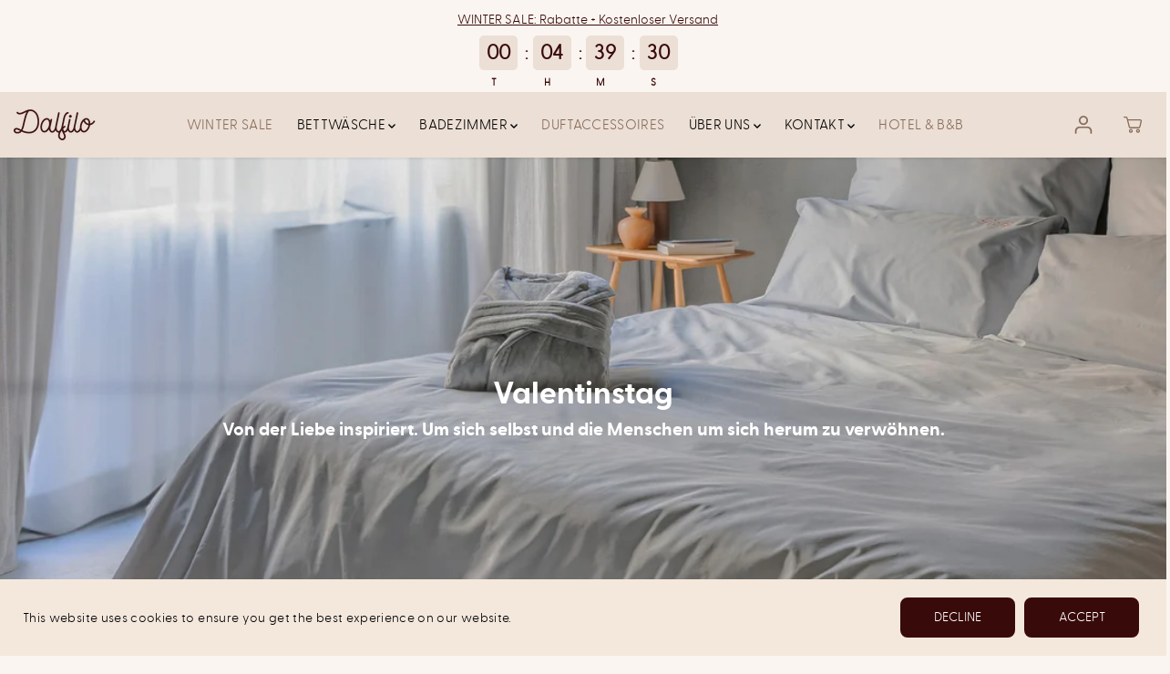

--- FILE ---
content_type: text/html; charset=utf-8
request_url: https://www.dalfilo.de/pages/valentines
body_size: 79841
content:
<!doctype html>
<html class="no-js" lang="de">
  <head>
	<script src="//www.dalfilo.de/cdn/shop/files/pandectes-rules.js?v=12230273239416761397"></script>
	
	
  	

  <!-- Title and description ================================================== -->
  <title>
    Valentinstag
  </title><meta name="description" content="Entdecken Sie unsere sorgfältig ausgewählte Auswahl an Valentinstagsgeschenken für Ihre Liebsten. Von romantischen Überraschungen bis hin zu herzlichen Gesten finden Sie bei uns die perfekte Möglichkeit, Ihre Liebe auszudrücken. Jetzt shoppen und diesen Valentinstag unvergesslich machen!"><link rel="canonical" href="https://www.dalfilo.de/pages/valentines">
  
    <link rel="shortcut icon" href="//www.dalfilo.de/cdn/shop/files/favicon_c5f5ccd7-4dd7-4dfc-aa31-009b82512295_48x48.png?v=1730814124" type="image/png" />
  
  <!-- INIZIO ITALIA ========================================================================================== -->
  
  <script src="https://www.paypal.com/sdk/js?client-id=AeBFW-gTMiO0iUgCTp-m6wjgrX9O-AN8kxIw14ndOhCdPgbTi_ZzGndZQWckliwXwMUlaLHW5B0Pwu3_&currency=EUR&components=messages"></script>
  <script>
      const currentUrl = window.location.href;
      console.log(currentUrl);
      if(currentUrl == 'https://www.dalfilo.de/cart' || currentUrl == 'https://www.dalfilo.de/cart?logged_in=true') {
        window.location.pathname = '/'
      };
    </script>
  <!-- Facebook Pixel -->
  <script>
  !function(f,b,e,v,n,t,s)
  {if(f.fbq)return;n=f.fbq=function(){n.callMethod?
  n.callMethod.apply(n,arguments):n.queue.push(arguments)};
  if(!f._fbq)f._fbq=n;n.push=n;n.loaded=!0;n.version='2.0';
  n.queue=[];t=b.createElement(e);t.async=!0;
  t.src=v;s=b.getElementsByTagName(e)[0];
  s.parentNode.insertBefore(t,s)}(window, document,'script',
  'https://connect.facebook.net/en_US/fbevents.js');
  fbq('init', '553076709471702');
  (function(w,d,t,r,u){var f,n,i;w[u]=w[u]||[],f=function(){var o={ti:"56359650"};o.q=w[u],w[u]=new UET(o),w[u].push("pageLoad")},n=d.createElement(t),n.src=r,n.async=1,n.onload=n.onreadystatechange=function(){var s=this.readyState;s&&s!=="loaded"&&s!=="complete"||(f(),n.onload=n.onreadystatechange=null)},i=d.getElementsByTagName(t)[0],i.parentNode.insertBefore(n,i)})(window,document,"script","//bat.bing.com/bat.js","uetq")
  </script>
    
<!-- Start VWO Async SmartCode -->
<link rel="preconnect" href="https://dev.visualwebsiteoptimizer.com" />
<script type='text/javascript' id='vwoCode'>
window._vwo_code || (function() {
var account_id=902297,
version=2.1,
settings_tolerance=2000,
hide_element='body',
hide_element_style = 'opacity:0 !important;filter:alpha(opacity=0) !important;background:none !important',
/* DO NOT EDIT BELOW THIS LINE */
f=false,w=window,d=document,v=d.querySelector('#vwoCode'),cK='_vwo_'+account_id+'_settings',cc={};try{var c=JSON.parse(localStorage.getItem('_vwo_'+account_id+'_config'));cc=c&&typeof c==='object'?c:{}}catch(e){}var stT=cc.stT==='session'?w.sessionStorage:w.localStorage;code={use_existing_jquery:function(){return typeof use_existing_jquery!=='undefined'?use_existing_jquery:undefined},library_tolerance:function(){return typeof library_tolerance!=='undefined'?library_tolerance:undefined},settings_tolerance:function(){return cc.sT||settings_tolerance},hide_element_style:function(){return'{'+(cc.hES||hide_element_style)+'}'},hide_element:function(){if(performance.getEntriesByName('first-contentful-paint')[0]){return''}return typeof cc.hE==='string'?cc.hE:hide_element},getVersion:function(){return version},finish:function(e){if(!f){f=true;var t=d.getElementById('_vis_opt_path_hides');if(t)t.parentNode.removeChild(t);if(e)(new Image).src='https://dev.visualwebsiteoptimizer.com/ee.gif?a='+account_id+e}},finished:function(){return f},addScript:function(e){var t=d.createElement('script');t.type='text/javascript';if(e.src){t.src=e.src}else{t.text=e.text}d.getElementsByTagName('head')[0].appendChild(t)},load:function(e,t){var i=this.getSettings(),n=d.createElement('script'),r=this;t=t||{};if(i){n.textContent=i;d.getElementsByTagName('head')[0].appendChild(n);if(!w.VWO||VWO.caE){stT.removeItem(cK);r.load(e)}}else{var o=new XMLHttpRequest;o.open('GET',e,true);o.withCredentials=!t.dSC;o.responseType=t.responseType||'text';o.onload=function(){if(t.onloadCb){return t.onloadCb(o,e)}if(o.status===200){_vwo_code.addScript({text:o.responseText})}else{_vwo_code.finish('&e=loading_failure:'+e)}};o.onerror=function(){if(t.onerrorCb){return t.onerrorCb(e)}_vwo_code.finish('&e=loading_failure:'+e)};o.send()}},getSettings:function(){try{var e=stT.getItem(cK);if(!e){return}e=JSON.parse(e);if(Date.now()>e.e){stT.removeItem(cK);return}return e.s}catch(e){return}},init:function(){if(d.URL.indexOf('__vwo_disable__')>-1)return;var e=this.settings_tolerance();w._vwo_settings_timer=setTimeout(function(){_vwo_code.finish();stT.removeItem(cK)},e);var t;if(this.hide_element()!=='body'){t=d.createElement('style');var i=this.hide_element(),n=i?i+this.hide_element_style():'',r=d.getElementsByTagName('head')[0];t.setAttribute('id','_vis_opt_path_hides');v&&t.setAttribute('nonce',v.nonce);t.setAttribute('type','text/css');if(t.styleSheet)t.styleSheet.cssText=n;else t.appendChild(d.createTextNode(n));r.appendChild(t)}else{t=d.getElementsByTagName('head')[0];var n=d.createElement('div');n.style.cssText='z-index: 2147483647 !important;position: fixed !important;left: 0 !important;top: 0 !important;width: 100% !important;height: 100% !important;background: white !important;';n.setAttribute('id','_vis_opt_path_hides');n.classList.add('_vis_hide_layer');t.parentNode.insertBefore(n,t.nextSibling)}var o='https://dev.visualwebsiteoptimizer.com/j.php?a='+account_id+'&u='+encodeURIComponent(d.URL)+'&vn='+version;if(w.location.search.indexOf('_vwo_xhr')!==-1){this.addScript({src:o})}else{this.load(o+'&x=true')}}};w._vwo_code=code;code.init();})();
</script>
<!-- End VWO Async SmartCode --> 
    
    <!-- TrustBox script -->
  <script type="text/javascript" src="//widget.trustpilot.com/bootstrap/v5/tp.widget.bootstrap.min.js" async></script>

  <!-- Pinterest domain verification -->
  <meta name="p:domain_verify" content="172598fecef0695b5ef8362c857d829b"/>
  
    <!-- Basic page needs -->
  <meta charset="utf-8">
  <meta http-equiv="X-UA-Compatible" content="IE=edge,chrome=1">

  
    <link rel="shortcut icon" href="//www.dalfilo.de/cdn/shop/files/favicon_c5f5ccd7-4dd7-4dfc-aa31-009b82512295_32x32.png?v=1730814124" type="image/png">
  
  <link rel="stylesheet" href="https://unpkg.com/flickity@2/dist/flickity.min.css">
  <link rel="stylesheet" href="https://cdn.jsdelivr.net/npm/swiper@8/swiper-bundle.min.css">
  <link rel="stylesheet" href="https://cdnjs.cloudflare.com/ajax/libs/font-awesome/6.1.1/css/all.min.css">

   <!-- Google Optimize -->
  <!-- <script src="https://www.googleoptimize.com/optimize.js?id=OPT-T44GZG5"></script> -->
<!--
  <script>
    var enhanced_conversion_data = {};
  </script>
-->
  <!-- Global site tag (gtag.js) - Google Ads: 10881923412 -->
  <script async src="https://www.googletagmanager.com/gtag/js?id=AW-10881923412
  "></script>
  <script>
    window.dataLayer = window.dataLayer || [];
    function gtag(){dataLayer.push(arguments);}
    gtag('js', new Date());
  
    gtag('config', 'AW-10881923412', {'allow_enhanced_conversions': true});
  </script>
  
  
  <!-- Helpers ================================================== -->
  
  <link rel="canonical" href="https://www.dalfilo.de/pages/valentines">
  <meta name="viewport" content="width=device-width,initial-scale=1,shrink-to-fit=no">
  <meta name="theme-color" content="">
  <meta name=“p:domain_verify” content="b74c71f439ea0351da624864db9f40a0"/>
  <meta name="facebook-domain-verification" content="aapucyjfonpyc14ut5qxaq1f5nydt9" />

  <script src="https://cdnjs.cloudflare.com/ajax/libs/gsap/3.10.4/gsap.min.js" integrity="sha512-VEBjfxWUOyzl0bAwh4gdLEaQyDYPvLrZql3pw1ifgb6fhEvZl9iDDehwHZ+dsMzA0Jfww8Xt7COSZuJ/slxc4Q==" crossorigin="anonymous" referrerpolicy="no-referrer"></script>
  <script src="https://cdnjs.cloudflare.com/ajax/libs/gsap/3.10.4/ScrollTrigger.min.js" integrity="sha512-v8B8T8l8JiiJRGomPd2k+bPS98RWBLGChFMJbK1hmHiDHYq0EjdQl20LyWeIs+MGRLTWBycJGEGAjKkEtd7w5Q==" crossorigin="anonymous" referrerpolicy="no-referrer"></script>
  <script src="//www.dalfilo.de/cdn/shop/t/8/assets/jquery.min.js?v=4621579179038135321695809505" type="text/javascript"></script>
  <script src="//www.dalfilo.de/cdn/shopifycloud/storefront/assets/themes_support/api.jquery-7ab1a3a4.js" type="text/javascript"></script>
  <script src="https://cdnjs.cloudflare.com/ajax/libs/jquery-validate/1.19.0/jquery.validate.min.js"></script>
  <script src="https://cdn.jsdelivr.net/jquery.validation/1.16.0/additional-methods.min.js"></script>
  <script src="//www.dalfilo.de/cdn/shop/t/8/assets/lazysizes.min.js?v=166473712726788881691695809506" async="async"></script>

  <script src="https://unpkg.com/flickity@2/dist/flickity.pkgd.min.js"></script>
  <script src="https://cdnjs.cloudflare.com/ajax/libs/Swiper/8.1.5/swiper-bundle.min.js" integrity="sha512-ox3xCWNzq3G1a72+HsDsfYmcw2p7B+P3R8B33pjMQnxw3mEIc/oSuU0Is6Ti+KpKQcWoWVuYV2KhAJBYP+qhsw==" crossorigin="anonymous" referrerpolicy="no-referrer"></script>

  <!-- Clarity ================================================== -->
  <script type="text/javascript">
    (function(c,l,a,r,i,t,y){
        c[a]=c[a]||function(){(c[a].q=c[a].q||[]).push(arguments)};
        t=l.createElement(r);t.async=1;t.src="https://www.clarity.ms/tag/"+i;
        y=l.getElementsByTagName(r)[0];y.parentNode.insertBefore(t,y);
    })(window, document, "clarity", "script", "g4ytuz2q39");
  </script>

  <script>(() => {const installerKey = 'docapp-discount-auto-install'; const urlParams = new URLSearchParams(window.location.search); if (urlParams.get(installerKey)) {window.sessionStorage.setItem(installerKey, JSON.stringify({integrationId: urlParams.get('docapp-integration-id'), divClass: urlParams.get('docapp-install-class'), check: urlParams.get('docapp-check')}));}})();</script>

  <script>(() => {const previewKey = 'docapp-discount-test'; const urlParams = new URLSearchParams(window.location.search); if (urlParams.get(previewKey)) {window.sessionStorage.setItem(previewKey, JSON.stringify({active: true, integrationId: urlParams.get('docapp-discount-inst-test')}));}})();</script>

  <!-- FINE GERMANIA ========================================================================================== -->
  
  <!-- INIZIO SVIZZERA ========================================================================================== -->
  <!-- FINE SPAGNA ========================================================================================== -->

    <meta charset="utf-8">
    <meta http-equiv="X-UA-Compatible" content="IE=edge,chrome=1">
    <meta name="viewport" content="width=device-width,initial-scale=1"><meta property="og:site_name" content="Dalfilo DE">
<meta property="og:url" content="https://www.dalfilo.de/pages/valentines">
<meta property="og:title" content="Valentinstag">
<meta property="og:type" content="website">
<meta property="og:description" content="Entdecken Sie unsere sorgfältig ausgewählte Auswahl an Valentinstagsgeschenken für Ihre Liebsten. Von romantischen Überraschungen bis hin zu herzlichen Gesten finden Sie bei uns die perfekte Möglichkeit, Ihre Liebe auszudrücken. Jetzt shoppen und diesen Valentinstag unvergesslich machen!">
<meta property="og:image:width" content="300"/> <meta property="og:image:height" content="300"/><meta property="og:image" content="https://www.dalfilo.de/cdn/shop/files/logo_brown.png?v=1715765575&width=300">
<meta property="og:image:secure_url" content="https://www.dalfilo.de/cdn/shop/files/logo_brown.png?v=1715765575&width=300"><meta name="twitter:card" content="summary_large_image">
<meta name="twitter:title" content="Valentinstag">
<meta name="twitter:description" content="Entdecken Sie unsere sorgfältig ausgewählte Auswahl an Valentinstagsgeschenken für Ihre Liebsten. Von romantischen Überraschungen bis hin zu herzlichen Gesten finden Sie bei uns die perfekte Möglichkeit, Ihre Liebe auszudrücken. Jetzt shoppen und diesen Valentinstag unvergesslich machen!"><link rel="canonical" href="https://www.dalfilo.de/pages/valentines">
    <link rel="preconnect" href="https://cdn.shopify.com" crossorigin><link rel="icon" type="image/png" href="//www.dalfilo.de/cdn/shop/files/favicon_c5f5ccd7-4dd7-4dfc-aa31-009b82512295.png?crop=center&height=32&v=1730814124&width=32"><link rel="stylesheet" href="https://cdn.jsdelivr.net/npm/swiper@8/swiper-bundle.min.css"/><title>Valentinstag</title><meta name="description" content="Entdecken Sie unsere sorgfältig ausgewählte Auswahl an Valentinstagsgeschenken für Ihre Liebsten. Von romantischen Überraschungen bis hin zu herzlichen Gesten finden Sie bei uns die perfekte Möglichkeit, Ihre Liebe auszudrücken. Jetzt shoppen und diesen Valentinstag unvergesslich machen!"><script>window.performance && window.performance.mark && window.performance.mark('shopify.content_for_header.start');</script><meta name="google-site-verification" content="-lGH2-i8T1Yd2RnZcBDJUGIQ1TQZFXgmiT57n9V51vo">
<meta name="facebook-domain-verification" content="xcmpilbfxmj1zayigisc6jhql7g5yf">
<meta id="shopify-digital-wallet" name="shopify-digital-wallet" content="/56280809514/digital_wallets/dialog">
<meta name="shopify-checkout-api-token" content="017b7aef61e9b0d36114c9d88baaddb7">
<meta id="in-context-paypal-metadata" data-shop-id="56280809514" data-venmo-supported="false" data-environment="production" data-locale="de_DE" data-paypal-v4="true" data-currency="EUR">
<link rel="alternate" hreflang="x-default" href="https://www.dalfilo.de/pages/valentines">
<link rel="alternate" hreflang="de-AT" href="https://www.dalfilo.at/pages/valentines">
<link rel="alternate" hreflang="de-DE" href="https://www.dalfilo.de/pages/valentines">
<script async="async" src="/checkouts/internal/preloads.js?locale=de-DE"></script>
<link rel="preconnect" href="https://shop.app" crossorigin="anonymous">
<script async="async" src="https://shop.app/checkouts/internal/preloads.js?locale=de-DE&shop_id=56280809514" crossorigin="anonymous"></script>
<script id="apple-pay-shop-capabilities" type="application/json">{"shopId":56280809514,"countryCode":"IT","currencyCode":"EUR","merchantCapabilities":["supports3DS"],"merchantId":"gid:\/\/shopify\/Shop\/56280809514","merchantName":"Dalfilo DE","requiredBillingContactFields":["postalAddress","email","phone"],"requiredShippingContactFields":["postalAddress","email","phone"],"shippingType":"shipping","supportedNetworks":["visa","maestro","masterCard","amex"],"total":{"type":"pending","label":"Dalfilo DE","amount":"1.00"},"shopifyPaymentsEnabled":true,"supportsSubscriptions":true}</script>
<script id="shopify-features" type="application/json">{"accessToken":"017b7aef61e9b0d36114c9d88baaddb7","betas":["rich-media-storefront-analytics"],"domain":"www.dalfilo.de","predictiveSearch":true,"shopId":56280809514,"locale":"de"}</script>
<script>var Shopify = Shopify || {};
Shopify.shop = "dalfilo-deutschland.myshopify.com";
Shopify.locale = "de";
Shopify.currency = {"active":"EUR","rate":"1.0"};
Shopify.country = "DE";
Shopify.theme = {"name":"Dalfilo-main\/Dalfilo-DE","id":153465291094,"schema_name":"Yuva","schema_version":"6.0.0","theme_store_id":null,"role":"main"};
Shopify.theme.handle = "null";
Shopify.theme.style = {"id":null,"handle":null};
Shopify.cdnHost = "www.dalfilo.de/cdn";
Shopify.routes = Shopify.routes || {};
Shopify.routes.root = "/";</script>
<script type="module">!function(o){(o.Shopify=o.Shopify||{}).modules=!0}(window);</script>
<script>!function(o){function n(){var o=[];function n(){o.push(Array.prototype.slice.apply(arguments))}return n.q=o,n}var t=o.Shopify=o.Shopify||{};t.loadFeatures=n(),t.autoloadFeatures=n()}(window);</script>
<script>
  window.ShopifyPay = window.ShopifyPay || {};
  window.ShopifyPay.apiHost = "shop.app\/pay";
  window.ShopifyPay.redirectState = null;
</script>
<script id="shop-js-analytics" type="application/json">{"pageType":"page"}</script>
<script defer="defer" async type="module" src="//www.dalfilo.de/cdn/shopifycloud/shop-js/modules/v2/client.init-shop-cart-sync_e98Ab_XN.de.esm.js"></script>
<script defer="defer" async type="module" src="//www.dalfilo.de/cdn/shopifycloud/shop-js/modules/v2/chunk.common_Pcw9EP95.esm.js"></script>
<script defer="defer" async type="module" src="//www.dalfilo.de/cdn/shopifycloud/shop-js/modules/v2/chunk.modal_CzmY4ZhL.esm.js"></script>
<script type="module">
  await import("//www.dalfilo.de/cdn/shopifycloud/shop-js/modules/v2/client.init-shop-cart-sync_e98Ab_XN.de.esm.js");
await import("//www.dalfilo.de/cdn/shopifycloud/shop-js/modules/v2/chunk.common_Pcw9EP95.esm.js");
await import("//www.dalfilo.de/cdn/shopifycloud/shop-js/modules/v2/chunk.modal_CzmY4ZhL.esm.js");

  window.Shopify.SignInWithShop?.initShopCartSync?.({"fedCMEnabled":true,"windoidEnabled":true});

</script>
<script>
  window.Shopify = window.Shopify || {};
  if (!window.Shopify.featureAssets) window.Shopify.featureAssets = {};
  window.Shopify.featureAssets['shop-js'] = {"shop-cart-sync":["modules/v2/client.shop-cart-sync_DazCVyJ3.de.esm.js","modules/v2/chunk.common_Pcw9EP95.esm.js","modules/v2/chunk.modal_CzmY4ZhL.esm.js"],"init-fed-cm":["modules/v2/client.init-fed-cm_D0AulfmK.de.esm.js","modules/v2/chunk.common_Pcw9EP95.esm.js","modules/v2/chunk.modal_CzmY4ZhL.esm.js"],"shop-cash-offers":["modules/v2/client.shop-cash-offers_BISyWFEA.de.esm.js","modules/v2/chunk.common_Pcw9EP95.esm.js","modules/v2/chunk.modal_CzmY4ZhL.esm.js"],"shop-login-button":["modules/v2/client.shop-login-button_D_c1vx_E.de.esm.js","modules/v2/chunk.common_Pcw9EP95.esm.js","modules/v2/chunk.modal_CzmY4ZhL.esm.js"],"pay-button":["modules/v2/client.pay-button_CHADzJ4g.de.esm.js","modules/v2/chunk.common_Pcw9EP95.esm.js","modules/v2/chunk.modal_CzmY4ZhL.esm.js"],"shop-button":["modules/v2/client.shop-button_CQnD2U3v.de.esm.js","modules/v2/chunk.common_Pcw9EP95.esm.js","modules/v2/chunk.modal_CzmY4ZhL.esm.js"],"avatar":["modules/v2/client.avatar_BTnouDA3.de.esm.js"],"init-windoid":["modules/v2/client.init-windoid_CmA0-hrC.de.esm.js","modules/v2/chunk.common_Pcw9EP95.esm.js","modules/v2/chunk.modal_CzmY4ZhL.esm.js"],"init-shop-for-new-customer-accounts":["modules/v2/client.init-shop-for-new-customer-accounts_BCzC_Mib.de.esm.js","modules/v2/client.shop-login-button_D_c1vx_E.de.esm.js","modules/v2/chunk.common_Pcw9EP95.esm.js","modules/v2/chunk.modal_CzmY4ZhL.esm.js"],"init-shop-email-lookup-coordinator":["modules/v2/client.init-shop-email-lookup-coordinator_DYzOit4u.de.esm.js","modules/v2/chunk.common_Pcw9EP95.esm.js","modules/v2/chunk.modal_CzmY4ZhL.esm.js"],"init-shop-cart-sync":["modules/v2/client.init-shop-cart-sync_e98Ab_XN.de.esm.js","modules/v2/chunk.common_Pcw9EP95.esm.js","modules/v2/chunk.modal_CzmY4ZhL.esm.js"],"shop-toast-manager":["modules/v2/client.shop-toast-manager_Bc-1elH8.de.esm.js","modules/v2/chunk.common_Pcw9EP95.esm.js","modules/v2/chunk.modal_CzmY4ZhL.esm.js"],"init-customer-accounts":["modules/v2/client.init-customer-accounts_CqlRHmZs.de.esm.js","modules/v2/client.shop-login-button_D_c1vx_E.de.esm.js","modules/v2/chunk.common_Pcw9EP95.esm.js","modules/v2/chunk.modal_CzmY4ZhL.esm.js"],"init-customer-accounts-sign-up":["modules/v2/client.init-customer-accounts-sign-up_DZmBw6yB.de.esm.js","modules/v2/client.shop-login-button_D_c1vx_E.de.esm.js","modules/v2/chunk.common_Pcw9EP95.esm.js","modules/v2/chunk.modal_CzmY4ZhL.esm.js"],"shop-follow-button":["modules/v2/client.shop-follow-button_Cx-w7rSq.de.esm.js","modules/v2/chunk.common_Pcw9EP95.esm.js","modules/v2/chunk.modal_CzmY4ZhL.esm.js"],"checkout-modal":["modules/v2/client.checkout-modal_Djjmh8qM.de.esm.js","modules/v2/chunk.common_Pcw9EP95.esm.js","modules/v2/chunk.modal_CzmY4ZhL.esm.js"],"shop-login":["modules/v2/client.shop-login_DMZMgoZf.de.esm.js","modules/v2/chunk.common_Pcw9EP95.esm.js","modules/v2/chunk.modal_CzmY4ZhL.esm.js"],"lead-capture":["modules/v2/client.lead-capture_SqejaEd8.de.esm.js","modules/v2/chunk.common_Pcw9EP95.esm.js","modules/v2/chunk.modal_CzmY4ZhL.esm.js"],"payment-terms":["modules/v2/client.payment-terms_DUeEqFTJ.de.esm.js","modules/v2/chunk.common_Pcw9EP95.esm.js","modules/v2/chunk.modal_CzmY4ZhL.esm.js"]};
</script>
<script>(function() {
  var isLoaded = false;
  function asyncLoad() {
    if (isLoaded) return;
    isLoaded = true;
    var urls = ["https:\/\/load.fomo.com\/api\/v1\/Fb_hkLmZKGpOIlS4s0WJuw\/load.js?shop=dalfilo-deutschland.myshopify.com","https:\/\/ecommplugins-scripts.trustpilot.com\/v2.1\/js\/header.min.js?settings=eyJrZXkiOiJiN0lOMUNLY01FNzYyMUNDIiwicyI6InNrdSJ9\u0026v=2.5\u0026shop=dalfilo-deutschland.myshopify.com","https:\/\/ecommplugins-trustboxsettings.trustpilot.com\/dalfilo-deutschland.myshopify.com.js?settings=1697547408396\u0026shop=dalfilo-deutschland.myshopify.com","https:\/\/gallery.cevoid.com\/embed.js?shop=dalfilo-deutschland.myshopify.com","https:\/\/cdn.logbase.io\/lb-upsell-wrapper.js?shop=dalfilo-deutschland.myshopify.com","https:\/\/app.zipchat.ai\/widget\/zipchat.js?id=FdguaTjoaT3MhXrJsQLt\u0026shop=dalfilo-deutschland.myshopify.com","https:\/\/dr4qe3ddw9y32.cloudfront.net\/awin-shopify-integration-code.js?aid=41900\u0026v=shopifyApp_5.1.2\u0026ts=1740482876880\u0026shop=dalfilo-deutschland.myshopify.com","https:\/\/cdn.nfcube.com\/instafeed-a7f09c591861907bd9a5e964d8c38ab1.js?shop=dalfilo-deutschland.myshopify.com"];
    for (var i = 0; i < urls.length; i++) {
      var s = document.createElement('script');
      s.type = 'text/javascript';
      s.async = true;
      s.src = urls[i];
      var x = document.getElementsByTagName('script')[0];
      x.parentNode.insertBefore(s, x);
    }
  };
  if(window.attachEvent) {
    window.attachEvent('onload', asyncLoad);
  } else {
    window.addEventListener('load', asyncLoad, false);
  }
})();</script>
<script id="__st">var __st={"a":56280809514,"offset":3600,"reqid":"9a46a16e-a8b3-4caf-b57d-135fbc397bf4-1769368818","pageurl":"www.dalfilo.de\/pages\/valentines","s":"pages-125797368150","u":"1262ea57d314","p":"page","rtyp":"page","rid":125797368150};</script>
<script>window.ShopifyPaypalV4VisibilityTracking = true;</script>
<script id="captcha-bootstrap">!function(){'use strict';const t='contact',e='account',n='new_comment',o=[[t,t],['blogs',n],['comments',n],[t,'customer']],c=[[e,'customer_login'],[e,'guest_login'],[e,'recover_customer_password'],[e,'create_customer']],r=t=>t.map((([t,e])=>`form[action*='/${t}']:not([data-nocaptcha='true']) input[name='form_type'][value='${e}']`)).join(','),a=t=>()=>t?[...document.querySelectorAll(t)].map((t=>t.form)):[];function s(){const t=[...o],e=r(t);return a(e)}const i='password',u='form_key',d=['recaptcha-v3-token','g-recaptcha-response','h-captcha-response',i],f=()=>{try{return window.sessionStorage}catch{return}},m='__shopify_v',_=t=>t.elements[u];function p(t,e,n=!1){try{const o=window.sessionStorage,c=JSON.parse(o.getItem(e)),{data:r}=function(t){const{data:e,action:n}=t;return t[m]||n?{data:e,action:n}:{data:t,action:n}}(c);for(const[e,n]of Object.entries(r))t.elements[e]&&(t.elements[e].value=n);n&&o.removeItem(e)}catch(o){console.error('form repopulation failed',{error:o})}}const l='form_type',E='cptcha';function T(t){t.dataset[E]=!0}const w=window,h=w.document,L='Shopify',v='ce_forms',y='captcha';let A=!1;((t,e)=>{const n=(g='f06e6c50-85a8-45c8-87d0-21a2b65856fe',I='https://cdn.shopify.com/shopifycloud/storefront-forms-hcaptcha/ce_storefront_forms_captcha_hcaptcha.v1.5.2.iife.js',D={infoText:'Durch hCaptcha geschützt',privacyText:'Datenschutz',termsText:'Allgemeine Geschäftsbedingungen'},(t,e,n)=>{const o=w[L][v],c=o.bindForm;if(c)return c(t,g,e,D).then(n);var r;o.q.push([[t,g,e,D],n]),r=I,A||(h.body.append(Object.assign(h.createElement('script'),{id:'captcha-provider',async:!0,src:r})),A=!0)});var g,I,D;w[L]=w[L]||{},w[L][v]=w[L][v]||{},w[L][v].q=[],w[L][y]=w[L][y]||{},w[L][y].protect=function(t,e){n(t,void 0,e),T(t)},Object.freeze(w[L][y]),function(t,e,n,w,h,L){const[v,y,A,g]=function(t,e,n){const i=e?o:[],u=t?c:[],d=[...i,...u],f=r(d),m=r(i),_=r(d.filter((([t,e])=>n.includes(e))));return[a(f),a(m),a(_),s()]}(w,h,L),I=t=>{const e=t.target;return e instanceof HTMLFormElement?e:e&&e.form},D=t=>v().includes(t);t.addEventListener('submit',(t=>{const e=I(t);if(!e)return;const n=D(e)&&!e.dataset.hcaptchaBound&&!e.dataset.recaptchaBound,o=_(e),c=g().includes(e)&&(!o||!o.value);(n||c)&&t.preventDefault(),c&&!n&&(function(t){try{if(!f())return;!function(t){const e=f();if(!e)return;const n=_(t);if(!n)return;const o=n.value;o&&e.removeItem(o)}(t);const e=Array.from(Array(32),(()=>Math.random().toString(36)[2])).join('');!function(t,e){_(t)||t.append(Object.assign(document.createElement('input'),{type:'hidden',name:u})),t.elements[u].value=e}(t,e),function(t,e){const n=f();if(!n)return;const o=[...t.querySelectorAll(`input[type='${i}']`)].map((({name:t})=>t)),c=[...d,...o],r={};for(const[a,s]of new FormData(t).entries())c.includes(a)||(r[a]=s);n.setItem(e,JSON.stringify({[m]:1,action:t.action,data:r}))}(t,e)}catch(e){console.error('failed to persist form',e)}}(e),e.submit())}));const S=(t,e)=>{t&&!t.dataset[E]&&(n(t,e.some((e=>e===t))),T(t))};for(const o of['focusin','change'])t.addEventListener(o,(t=>{const e=I(t);D(e)&&S(e,y())}));const B=e.get('form_key'),M=e.get(l),P=B&&M;t.addEventListener('DOMContentLoaded',(()=>{const t=y();if(P)for(const e of t)e.elements[l].value===M&&p(e,B);[...new Set([...A(),...v().filter((t=>'true'===t.dataset.shopifyCaptcha))])].forEach((e=>S(e,t)))}))}(h,new URLSearchParams(w.location.search),n,t,e,['guest_login'])})(!0,!0)}();</script>
<script integrity="sha256-4kQ18oKyAcykRKYeNunJcIwy7WH5gtpwJnB7kiuLZ1E=" data-source-attribution="shopify.loadfeatures" defer="defer" src="//www.dalfilo.de/cdn/shopifycloud/storefront/assets/storefront/load_feature-a0a9edcb.js" crossorigin="anonymous"></script>
<script crossorigin="anonymous" defer="defer" src="//www.dalfilo.de/cdn/shopifycloud/storefront/assets/shopify_pay/storefront-65b4c6d7.js?v=20250812"></script>
<script data-source-attribution="shopify.dynamic_checkout.dynamic.init">var Shopify=Shopify||{};Shopify.PaymentButton=Shopify.PaymentButton||{isStorefrontPortableWallets:!0,init:function(){window.Shopify.PaymentButton.init=function(){};var t=document.createElement("script");t.src="https://www.dalfilo.de/cdn/shopifycloud/portable-wallets/latest/portable-wallets.de.js",t.type="module",document.head.appendChild(t)}};
</script>
<script data-source-attribution="shopify.dynamic_checkout.buyer_consent">
  function portableWalletsHideBuyerConsent(e){var t=document.getElementById("shopify-buyer-consent"),n=document.getElementById("shopify-subscription-policy-button");t&&n&&(t.classList.add("hidden"),t.setAttribute("aria-hidden","true"),n.removeEventListener("click",e))}function portableWalletsShowBuyerConsent(e){var t=document.getElementById("shopify-buyer-consent"),n=document.getElementById("shopify-subscription-policy-button");t&&n&&(t.classList.remove("hidden"),t.removeAttribute("aria-hidden"),n.addEventListener("click",e))}window.Shopify?.PaymentButton&&(window.Shopify.PaymentButton.hideBuyerConsent=portableWalletsHideBuyerConsent,window.Shopify.PaymentButton.showBuyerConsent=portableWalletsShowBuyerConsent);
</script>
<script data-source-attribution="shopify.dynamic_checkout.cart.bootstrap">document.addEventListener("DOMContentLoaded",(function(){function t(){return document.querySelector("shopify-accelerated-checkout-cart, shopify-accelerated-checkout")}if(t())Shopify.PaymentButton.init();else{new MutationObserver((function(e,n){t()&&(Shopify.PaymentButton.init(),n.disconnect())})).observe(document.body,{childList:!0,subtree:!0})}}));
</script>
<link id="shopify-accelerated-checkout-styles" rel="stylesheet" media="screen" href="https://www.dalfilo.de/cdn/shopifycloud/portable-wallets/latest/accelerated-checkout-backwards-compat.css" crossorigin="anonymous">
<style id="shopify-accelerated-checkout-cart">
        #shopify-buyer-consent {
  margin-top: 1em;
  display: inline-block;
  width: 100%;
}

#shopify-buyer-consent.hidden {
  display: none;
}

#shopify-subscription-policy-button {
  background: none;
  border: none;
  padding: 0;
  text-decoration: underline;
  font-size: inherit;
  cursor: pointer;
}

#shopify-subscription-policy-button::before {
  box-shadow: none;
}

      </style>

<script>window.performance && window.performance.mark && window.performance.mark('shopify.content_for_header.end');</script>
    <script>
      document.documentElement.className = document.documentElement.className.replace('no-js', 'js');
    </script>
    <script src="http://ajax.googleapis.com/ajax/libs/jquery/3.6.0/jquery.min.js" type="text/javascript"></script>
    <script>
    var dalfiloCart = {};
    (function(){
      
      let cart = document.querySelector('mini_cart');
      let cartBtns = document.querySelectorAll('.opens-cart');
      //let closeBtn = cart.querySelector('.yv_side_drawer_close');
      
      dalfiloCart = {
        opened: false,
        open: (loadAjax = true)=>{
          cart.classList.add('CartDrawer--active');
          document.documentElement.classList.add('hiddenScroll');
          if(loadAjax) {
            ajaxCart.load();
          }
          dalfiloCart.opened = true;
        },
        close: ()=>{
          cart.classList.remove('CartDrawer--active');
          document.documentElement.classList.remove('hiddenScroll');
          dalfiloCart.opened = false;
        },
        toggle: (loadAjax = true)=>{
          if(dalfiloCart.opened) {
            dalfiloCart.close();
          } else {
            dalfiloCart.open(loadAjax);
          }
        }
      };
 
      cartBtns.forEach(el=>el.addEventListener('click', (ev)=>{
        ev.preventDefault();
        dalfiloCart.toggle();
      }));
     /* closeBtn.addEventListener('click', ()=>{
        dalfiloCart.close();
      });*/
    })();
    
  </script>
    
    <script src="//www.dalfilo.de/cdn/shop/t/8/assets/dalfilo-scripts.js?v=21075803981802940441761664027" defer="defer"></script>
    <script src="https://cdnjs.cloudflare.com/ajax/libs/handlebars.js/4.7.7/handlebars.min.js" integrity="sha512-RNLkV3d+aLtfcpEyFG8jRbnWHxUqVZozacROI4J2F1sTaDqo1dPQYs01OMi1t1w9Y2FdbSCDSQ2ZVdAC8bzgAg==" crossorigin="anonymous" referrerpolicy="no-referrer"></script>
    <script>window.DALFILOGLOBAL = {};</script>
    <script src="//www.dalfilo.de/cdn/shop/t/8/assets/cart_essential.js?v=132625742061247561401709365384" defer="defer"></script>
    
    <script src="https://cdnjs.cloudflare.com/ajax/libs/Swiper/8.1.5/swiper-bundle.min.js" integrity="sha512-ox3xCWNzq3G1a72+HsDsfYmcw2p7B+P3R8B33pjMQnxw3mEIc/oSuU0Is6Ti+KpKQcWoWVuYV2KhAJBYP+qhsw==" crossorigin="anonymous" referrerpolicy="no-referrer"></script><style>
  /*============= page loader css start ========*/
  .yv-page-loader {
    position: fixed;
    width: 100%;
    height: 100%;
    background-color: rgba(255, 255, 255, 1);
    left: 0;
    top: 0;
    display: flex;
    align-items: center;
    justify-content: center;
    z-index: 99;
    opacity: 0;
    transform: translateY(-100%);
  }

  .page-loading .yv-page-loader {
    opacity: 1;
    transform: translateY(0);
  }

  .yv-page-loader img {
    max-width: 100px;
  }

  /*============= page loader css end ========*/

</style> 
<style>
 
Liquid error (snippets/style-variables line 9): font_face can only be used with a font drop



Liquid error (snippets/style-variables line 13): font_face can only be used with a font drop


:root {
  --dalfilo-brown: #390a0a;
  --dalfilo-beige: #e4d2c3;
  --dalfilo-cream: #faf5f0;
  --gray: #ececec;
  --dark-gray: #747474;
  --green:#6cad61;
  --red:#ec7c7c;
  --heading-font-family:greycliff-cfbold, sans-serif;
  --heading-font-weight:400;
  --heading-font-style:normal;
  --font-family:greycliff-cflight, sans-serif;
  --body-font-weight:400;
  --body-font-style:normal;
  --body-font-weight-bold: 300;
  --thin:100;
  --light:300;
  --normal:400;
  --medium:500;
  --semibold:600;
  --bold:700; 
  --extrabold:900;
  --theme-color: #866c5b;
  --theme-light-color: rgba(134, 108, 91, 0.1);
  --colorTextBody: #390a0a;
  --colorLightTextBody: rgba(57, 10, 10, 0.5);
  --colorXlightTextBody: rgba(57, 10, 10, 0.3);
  --colorXXlightTextBody: rgba(57, 10, 10, 0.1);
  --cartDotColor: #390a0a;
  --cartDotColorLight:rgba(57, 10, 10, 0.3);
  --cartDotColorNull:rgba(57, 10, 10, 0);
  --colorBtnPrimary: #390a0a;
  --colorBtnPrimaryText: #ffffff; 
  --colorBtnPrimaryBorder: #390a0a; 
  --colorBtnSecondary: #390a0a;
  --colorBtnSecondaryText:#ffffff;
  --colorBtnSecondaryBorder:#ffffff;  
  --primaryColorBody: #faf5f0;
  --saleBadgeBg:#ffffff;
  --saleBadgeText:#390a0a;
  --soldBadgeBg:#eeeeee;
  --soldBadgeText:#866c5b;
  --secondaryColorBody: #ecdfd5;
  
--primarySocialIconBg:#eddcca;
    --primaryAlternateBg:#f4e8dd;--secondarySocialIconBg:#dcc4b2;--tertiarySocialIconBg:#641212;--quaternarySocialIconBg:#a08574;--secondarycolorTextBody: #390a0a;
  --secondaryColorLightTextBody: rgba(57, 10, 10, 0.5);
  --secondaryColorXlightTextBody: rgba(57, 10, 10, 0.3);
  --secondary_heading_color: #390a0a;
  --tertiaryColorBody:#390a0a;
  --tertiarycolorTextBody: #ffffff;
  --tertiaryColorLightTextBody: rgba(255, 255, 255, 0.5);
  --tertiaryColorXlightTextBody: rgba(255, 255, 255, 0.3);
  --tertiary_heading_color: #ffffff;
  --gradientColorBody: linear-gradient(90deg, rgba(236, 223, 213, 1), rgba(236, 223, 213, 1) 100%);
  --quaternaryColorBody: #866c5b;
  --quaternarycolorTextBody: #390a0a;
  --quaternaryColorLightTextBody: rgba(57, 10, 10, 0.5);
  --quaternaryColorXlightTextBody: rgba(57, 10, 10, 0.3);
  --quaternary_heading_color: #390a0a;
  --colorImageBg: #faf5f0;
  --colorImageBorder: rgba(0,0,0,0);
  --productImageBorder:0;
  --articleImageBorder:0;
  --collectionImageBorder:0;
  --colorTextSavings: #ffffff;
  --colorBgSavings: #866c5b;
  --heading_color: #390a0a;
  --heading_base_size: 1.0;
  --heading_spacing: 0.0em;
  --heading_line_height: 1.1;
  --base_spacing: 0.025em;
  --base_line_height: 1.5;
  --text_base_size: 1.0;
  --buttonRadius: 8px;
  --productGridRadius: 20px;
  --headingTextTransform:;
  --buttonFontFamily: var(--font-family);
  
  --buttonFontStyle: ;
  --buttonFontWeight: ;
    
  --variantFontFamily: var(--font-family);
  
  --variantFontStyle: ;
  --variantFontWeight: ;
    
  --filtersHeadingFontFamily: var(--font-family);
  
  --filtersHeadingFontStyle: ;
  --filtersHeadingFontWeight: ;
    
  --priceFontFamily: var(--font-family);
  
  --priceFontStyle: ;
  --priceFontWeight: ;
    
  --tabHeadingFontFamily: var(--heading-font-family);
  
  --tabHeadingFontStyle:;
  --tabHeadingFontWeight:;
    
  --tabHeadingTextTransform:uppercase;
  --navigationFontFamily: var(--font-family);
  
  --navigationFontStyle:;
  --navigationFontWeight:;
    
  --navigationTextTransform:;
  --variantTextTransform:;
  --xsmallText:calc(var(--text_base_size) * 10px);
  --smallText: calc(var(--text_base_size) * 12px);
  --text: calc(var(--text_base_size) * 14px);
  --mediumText: calc(var(--text_base_size) * 16px);
  --largeText: calc(var(--text_base_size) * 18px);
  --xlargeText:  calc(var(--text_base_size) * 20px);
  --buttonAnimationDirection:translateX(-100%);
}
@media (min-width:1025px) {
  .button:before,
  .pdp-action-container button.shopify-payment-button__button--hidden:before,
  .pdp-action-container button.shopify-payment-button__button:before,
  .tertiary-button:before {
      content: "";
      position: absolute;top:0;
        right:0;
        width:0;
        height:100%;z-index: -1;
      transition: 0.6s ease-in-out;
  }
  .button:hover:before,
  .pdp-action-container button.shopify-payment-button__button--hidden:hover:before,
  .pdp-action-container button.shopify-payment-button__button:hover:before,
  .secondary-button:hover:before {right:auto;
      left:0;
      width:100%;}
}
  
</style><style>
:root {
  --dalfilo-brown: #390a0a;
  --dalfilo-beige: #e4d2c3;
  --dalfilo-cream: #faf5f0;
  --gray: #ececec;
  --dark-gray: #747474;
  --green:#6cad61;
  --red:#ec7c7c;
  --dalfilo-labels: #FFF; /* colore sfondo etichette */
  --dalfilo-label-font-color: #380A0A; /* colore font etichette */
  --darkerBackground: #eadfd6;
  --heading-font-family:greycliff-cfbold, sans-serif;
  --heading-font-weight:400;
  --heading-font-style:normal;
  --font-family:greycliff-cflight, sans-serif;
  --body-font-weight:400;
  --body-font-style:normal;
  --body-font-weight-bold: 300;
  --thin:100;
  --light:300;
  --normal:400;
  --medium:500;
  --semibold:600;
  --bold:700; 
  --extrabold:900;
  --theme-color: #866c5b;
  --theme-light-color: rgba(134, 108, 91, 0.1);
  --colorTextBody: #390a0a;
  --colorLightTextBody: rgba(57, 10, 10, 0.5);
  --colorXlightTextBody: rgba(57, 10, 10, 0.3);
  --colorXXlightTextBody: rgba(57, 10, 10, 0.1);
  --cartDotColor: #390a0a;
  --cartDotColorLight:rgba(57, 10, 10, 0.3);
  --cartDotColorNull:rgba(57, 10, 10, 0);
  --colorBtnPrimary: #390a0a;
  --colorBtnPrimaryText: #ffffff; 
  --colorBtnPrimaryBorder: #390a0a; 
  --colorBtnSecondary: #390a0a;
  --colorBtnSecondaryText:#ffffff;
  --colorBtnSecondaryBorder:#ffffff;  
  --primaryColorBody: #faf5f0;
  --saleBadgeBg:#ffffff;
  --saleBadgeText:#390a0a;
  --soldBadgeBg:#eeeeee;
  --soldBadgeText:#866c5b;
  --secondaryColorBody: #ecdfd5;
  
--primarySocialIconBg:#eddcca;
    --primaryAlternateBg:#f4e8dd;--secondarySocialIconBg:#dcc4b2;--tertiarySocialIconBg:#641212;--quaternarySocialIconBg:#a08574;--secondarycolorTextBody: #390a0a;
  --secondaryColorLightTextBody: rgba(57, 10, 10, 0.5);
  --secondaryColorXlightTextBody: rgba(57, 10, 10, 0.3);
  --secondary_heading_color: #390a0a;
  --tertiaryColorBody:#390a0a;
  --tertiarycolorTextBody: #ffffff;
  --tertiaryColorLightTextBody: rgba(255, 255, 255, 0.5);
  --tertiaryColorXlightTextBody: rgba(255, 255, 255, 0.3);
  --tertiary_heading_color: #ffffff;
  --gradientColorBody: linear-gradient(90deg, rgba(236, 223, 213, 1), rgba(236, 223, 213, 1) 100%);
  --quaternaryColorBody: #866c5b;
  --quaternarycolorTextBody: #390a0a;
  --quaternaryColorLightTextBody: rgba(57, 10, 10, 0.5);
  --quaternaryColorXlightTextBody: rgba(57, 10, 10, 0.3);
  --quaternary_heading_color: #390a0a;
  --colorImageBg: #faf5f0;
  --colorImageBorder: rgba(0,0,0,0);
  --productImageBorder:0;
  --articleImageBorder:0;
  --collectionImageBorder:0;
  --colorTextSavings: #ffffff;
  --colorBgSavings: #866c5b;
  --heading_color: #390a0a;
  --heading_base_size: 1.0;
  --heading_spacing: 0.0em;
  --heading_line_height: 1.1;
  --base_spacing: 0.025em;
  --base_line_height: 1.5;
  --text_base_size: 1.0;
  --buttonRadius: 8px;
  --productGridRadius: 20px;
  --headingTextTransform:;
  --buttonFontFamily: var(--font-family);
  
  --buttonFontStyle: ;
  --buttonFontWeight: ;
    
  --variantFontFamily: var(--font-family);
  
  --variantFontStyle: ;
  --variantFontWeight: ;
    
  --filtersHeadingFontFamily: var(--font-family);
  
  --filtersHeadingFontStyle: ;
  --filtersHeadingFontWeight: ;
    
  --priceFontFamily: var(--font-family);
  
  --priceFontStyle: ;
  --priceFontWeight: ;
    
  --tabHeadingFontFamily: var(--heading-font-family);
  
  --tabHeadingFontStyle:;
  --tabHeadingFontWeight:;
    
  --tabHeadingTextTransform:uppercase;
  --navigationFontFamily: var(--font-family);
  
  --navigationFontStyle:;
  --navigationFontWeight:;
    
  --navigationTextTransform:;
  --variantTextTransform:;
  --xsmallText:calc(var(--text_base_size) * 10px);
  --smallText: calc(var(--text_base_size) * 12px);
  --text: calc(var(--text_base_size) * 14px);
  --mediumText: calc(var(--text_base_size) * 16px);
  --largeText: calc(var(--text_base_size) * 18px);
  --xlargeText:  calc(var(--text_base_size) * 20px);
  --buttonAnimationDirection:translateX(-100%);
}
</style><link rel="preload" as="style" href="//www.dalfilo.de/cdn/shop/t/8/assets/common.min.css?v=73617852510299469681725462575">

<link rel="preload" as="style" href="//www.dalfilo.de/cdn/shop/t/8/assets/header.min.css?v=22304397111704867611695809505">

<link rel="preload" as="style" href="//www.dalfilo.de/cdn/shop/t/8/assets/footer.min.css?v=120776454505278111901695809506">


<link rel="preload" as="style" href="//www.dalfilo.de/cdn/shop/t/8/assets/theme.min.css?v=27228251799746669061697034551">

<link rel="preload" as="style" href="//www.dalfilo.de/cdn/shop/t/8/assets/responsive.min.css?v=32292156262452417821695809502">

<link rel="preload" as="style" href="//www.dalfilo.de/cdn/shop/t/8/assets/fancybox.min.css?v=82321193459872401151695809504">

<link rel="preload" as="style" href="//www.dalfilo.de/cdn/shop/t/8/assets/flickity.min.css?v=58391348945399336901695809508">

<link rel="preload" as="style" href="//www.dalfilo.de/cdn/shop/t/8/assets/dalfilo-styles.css?v=30801082348598229561766997653">




<link href="//www.dalfilo.de/cdn/shop/t/8/assets/flickity.min.css?v=58391348945399336901695809508" rel="stylesheet" type="text/css" media="all" />

<link href="//www.dalfilo.de/cdn/shop/t/8/assets/fancybox.min.css?v=82321193459872401151695809504" rel="stylesheet" type="text/css" media="all" />

<link href="//www.dalfilo.de/cdn/shop/t/8/assets/common.min.css?v=73617852510299469681725462575" rel="stylesheet" type="text/css" media="all" />

<link href="//www.dalfilo.de/cdn/shop/t/8/assets/header.min.css?v=22304397111704867611695809505" rel="stylesheet" type="text/css" media="all" />

<link href="//www.dalfilo.de/cdn/shop/t/8/assets/footer.min.css?v=120776454505278111901695809506" rel="stylesheet" type="text/css" media="all" />

<link href="//www.dalfilo.de/cdn/shop/t/8/assets/theme.min.css?v=27228251799746669061697034551" rel="stylesheet" type="text/css" media="all" />

<link href="//www.dalfilo.de/cdn/shop/t/8/assets/responsive.min.css?v=32292156262452417821695809502" rel="stylesheet" type="text/css" media="all" />

<link href="//www.dalfilo.de/cdn/shop/t/8/assets/dalfilo-styles.css?v=30801082348598229561766997653" rel="stylesheet" type="text/css" media="all" />




<script>       
  var focusElement = '';
  var productSlider;
  var productThumbSlider; 
  
    const moneyFormat = "<span class=transcy-money>€{{amount_with_comma_separator}}</span>";    
    const moneyFormatWithoutCurrency = "<span class=transcy-money>{{amount}}</span>";
  const freeShippingBarText = `PROMO | Kostenloser Versand`;
  const freeShippingBarSuccessText = `PROMO | Kostenloser Versand`;
  const shopCurrency = `EUR`;
  const freeShippingBarAmount = 100;const freeShippingBarStatus = true;const addToCartText = 'In den Warenkorb legen';
  const preorderText = 'Jetzt zu -25% vorbestellen';
  const preorderStatus = true;
  const soldOutText = 'Ausverkauft';
  const saleText = 'Sale';
  const saleOffText = '';
  const regularPriceText = 'Regulärer Preis';
  const comparePriceText = 'Verkaufspreis'; 
  const savedPriceText = 'Sie haben';
  const unitPriceText = 'Preis pro Einheit';
  const priceVariText = 'Ab [[price]]';
  const cartTitleLabel = 'Ihr Warenkorb';
  const errorLabel = 'Fehler';
  const notAvailableLabel = 'Wir versenden nicht an dieses Ziel.';
  const variantStyle = 'dropdown';
  const pickUpAvialabiliyHeading = 'Translation missing: de.products.product.pickup_availability.heading';
  const productGridContentAlignment = 'text-center';
  const unavailableText = 'Nicht verfügbar';
  const oneTimePurchaseText = 'Einmaliger Kauf';
  const showSavedAmount = true;
  const savedAmountStyle = 'percentage';
  const quickViewHeading = 'Schnellansicht';
  const searchPageResults = true;
  const searchArticleResults = true;
  const searchSuggestions = true;
  const searchDrawerProductHead = 'Produkte';
  const searchDrawerArticleHead = 'Artikel';
  const searchDrawerPageHead = 'Seiten';
  const searchAllResultText = 'Alle Ergebnisse anzeigen';
  const searchRecentTitleText = 'Aktuelle Suche';
  const searchNoResultText = 'Kein Ergebnis gefunden.';
  const searchForText = 'Suche nach';
  const searchResultText = 'Ergebnisse';
  const searchNoSuggestionText = 'Keine Vorschläge gefunden.';
  const searchProductImageHeight = 'image-square';
  const searchArticleImageHeight = 'image-landscape';
  const showMoreText = 'Mehr anzeigen';
  const showLessText = 'Weniger anzeigen';
  const readMoreText = 'Mehr lesen';
  const animationStatus = false;
  const rootUrl = '/';
  const cartUrl = '/cart.js';
  const mainCartUrl = '/cart';
  const cartStatusEmpty = `Ihr Warenkorb ist leer.`;
  const cartStatusNotEmpty = `Ihr Warenkorb enthält bereits einige Artikel.`;var emptyCartStatus = true;const cartAdd = '/cart/add';
  const cartAddUrl = '/cart/add.js';
  const cartUpdateUrl = '/cart/update.js';
  const cartChangeUrl = '/cart/change.js';
  const cartClearUrl = '/cart/clear.js';
  const cartChangeError = "Sie können nur hinzufügen [qty] dieses Artikels in Ihren Warenkorb.";
  const productRecommendationUrl = '/recommendations/products';
  const googleMapApiKey = 'AIzaSyALb6KRwTIV-zcBmIHUqrhRLqOg9hoQcq4';
  const searchUrl = '/search';
  const preLoadLoadGif = `<div class="yv_load">
          <svg xmlns="http://www.w3.org/2000/svg" xmlns:xlink="http://www.w3.org/1999/xlink"
               style="margin: auto; display: block; shape-rendering: auto;"
               width="200px" height="200px" viewBox="0 0 100 100" preserveAspectRatio="xMidYMid" class="svg-loader" >
            <circle cx="50" cy="50" fill="none" stroke="#dddddd" stroke-width="6" r="35" stroke-dasharray="164.93361431346415 56.97787143782138">
              <animateTransform attributeName="transform" type="rotate" repeatCount="indefinite" dur="1s" values="0 50 50;360 50 50" keyTimes="0;1"/>
            </circle>
          </svg>
    </div>`;
  const noImage = `<svg class="placeholder-svg" xmlns="http://www.w3.org/2000/svg" viewBox="0 0 525.5 525.5"><path d="M324.5 212.7H203c-1.6 0-2.8 1.3-2.8 2.8V308c0 1.6 1.3 2.8 2.8 2.8h121.6c1.6 0 2.8-1.3 2.8-2.8v-92.5c0-1.6-1.3-2.8-2.9-2.8zm1.1 95.3c0 .6-.5 1.1-1.1 1.1H203c-.6 0-1.1-.5-1.1-1.1v-92.5c0-.6.5-1.1 1.1-1.1h121.6c.6 0 1.1.5 1.1 1.1V308z"/><path d="M210.4 299.5H240v.1s.1 0 .2-.1h75.2v-76.2h-105v76.2zm1.8-7.2l20-20c1.6-1.6 3.8-2.5 6.1-2.5s4.5.9 6.1 2.5l1.5 1.5 16.8 16.8c-12.9 3.3-20.7 6.3-22.8 7.2h-27.7v-5.5zm101.5-10.1c-20.1 1.7-36.7 4.8-49.1 7.9l-16.9-16.9 26.3-26.3c1.6-1.6 3.8-2.5 6.1-2.5s4.5.9 6.1 2.5l27.5 27.5v7.8zm-68.9 15.5c9.7-3.5 33.9-10.9 68.9-13.8v13.8h-68.9zm68.9-72.7v46.8l-26.2-26.2c-1.9-1.9-4.5-3-7.3-3s-5.4 1.1-7.3 3l-26.3 26.3-.9-.9c-1.9-1.9-4.5-3-7.3-3s-5.4 1.1-7.3 3l-18.8 18.8V225h101.4z"/><path d="M232.8 254c4.6 0 8.3-3.7 8.3-8.3s-3.7-8.3-8.3-8.3-8.3 3.7-8.3 8.3 3.7 8.3 8.3 8.3zm0-14.9c3.6 0 6.6 2.9 6.6 6.6s-2.9 6.6-6.6 6.6-6.6-2.9-6.6-6.6 3-6.6 6.6-6.6z"/></svg>`;
  const noProductImage = `<svg class="placeholder-svg" xmlns="http://www.w3.org/2000/svg" viewBox="0 0 525.5 525.5"><path d="M375.5 345.2c0-.1 0-.1 0 0 0-.1 0-.1 0 0-1.1-2.9-2.3-5.5-3.4-7.8-1.4-4.7-2.4-13.8-.5-19.8 3.4-10.6 3.6-40.6 1.2-54.5-2.3-14-12.3-29.8-18.5-36.9-5.3-6.2-12.8-14.9-15.4-17.9 8.6-5.6 13.3-13.3 14-23 0-.3 0-.6.1-.8.4-4.1-.6-9.9-3.9-13.5-2.1-2.3-4.8-3.5-8-3.5h-54.9c-.8-7.1-3-13-5.2-17.5-6.8-13.9-12.5-16.5-21.2-16.5h-.7c-8.7 0-14.4 2.5-21.2 16.5-2.2 4.5-4.4 10.4-5.2 17.5h-48.5c-3.2 0-5.9 1.2-8 3.5-3.2 3.6-4.3 9.3-3.9 13.5 0 .2 0 .5.1.8.7 9.8 5.4 17.4 14 23-2.6 3.1-10.1 11.7-15.4 17.9-6.1 7.2-16.1 22.9-18.5 36.9-2.2 13.3-1.2 47.4 1 54.9 1.1 3.8 1.4 14.5-.2 19.4-1.2 2.4-2.3 5-3.4 7.9-4.4 11.6-6.2 26.3-5 32.6 1.8 9.9 16.5 14.4 29.4 14.4h176.8c12.9 0 27.6-4.5 29.4-14.4 1.2-6.5-.5-21.1-5-32.7zm-97.7-178c.3-3.2.8-10.6-.2-18 2.4 4.3 5 10.5 5.9 18h-5.7zm-36.3-17.9c-1 7.4-.5 14.8-.2 18h-5.7c.9-7.5 3.5-13.7 5.9-18zm4.5-6.9c0-.1.1-.2.1-.4 4.4-5.3 8.4-5.8 13.1-5.8h.7c4.7 0 8.7.6 13.1 5.8 0 .1 0 .2.1.4 3.2 8.9 2.2 21.2 1.8 25h-30.7c-.4-3.8-1.3-16.1 1.8-25zm-70.7 42.5c0-.3 0-.6-.1-.9-.3-3.4.5-8.4 3.1-11.3 1-1.1 2.1-1.7 3.4-2.1l-.6.6c-2.8 3.1-3.7 8.1-3.3 11.6 0 .2 0 .5.1.8.3 3.5.9 11.7 10.6 18.8.3.2.8.2 1-.2.2-.3.2-.8-.2-1-9.2-6.7-9.8-14.4-10-17.7 0-.3 0-.6-.1-.8-.3-3.2.5-7.7 3-10.5.8-.8 1.7-1.5 2.6-1.9h155.7c1 .4 1.9 1.1 2.6 1.9 2.5 2.8 3.3 7.3 3 10.5 0 .2 0 .5-.1.8-.3 3.6-1 13.1-13.8 20.1-.3.2-.5.6-.3 1 .1.2.4.4.6.4.1 0 .2 0 .3-.1 13.5-7.5 14.3-17.5 14.6-21.3 0-.3 0-.5.1-.8.4-3.5-.5-8.5-3.3-11.6l-.6-.6c1.3.4 2.5 1.1 3.4 2.1 2.6 2.9 3.5 7.9 3.1 11.3 0 .3 0 .6-.1.9-1.5 20.9-23.6 31.4-65.5 31.4h-43.8c-41.8 0-63.9-10.5-65.4-31.4zm91 89.1h-7c0-1.5 0-3-.1-4.2-.2-12.5-2.2-31.1-2.7-35.1h3.6c.8 0 1.4-.6 1.4-1.4v-14.1h2.4v14.1c0 .8.6 1.4 1.4 1.4h3.7c-.4 3.9-2.4 22.6-2.7 35.1v4.2zm65.3 11.9h-16.8c-.4 0-.7.3-.7.7 0 .4.3.7.7.7h16.8v2.8h-62.2c0-.9-.1-1.9-.1-2.8h33.9c.4 0 .7-.3.7-.7 0-.4-.3-.7-.7-.7h-33.9c-.1-3.2-.1-6.3-.1-9h62.5v9zm-12.5 24.4h-6.3l.2-1.6h5.9l.2 1.6zm-5.8-4.5l1.6-12.3h2l1.6 12.3h-5.2zm-57-19.9h-62.4v-9h62.5c0 2.7 0 5.8-.1 9zm-62.4 1.4h62.4c0 .9-.1 1.8-.1 2.8H194v-2.8zm65.2 0h7.3c0 .9.1 1.8.1 2.8H259c.1-.9.1-1.8.1-2.8zm7.2-1.4h-7.2c.1-3.2.1-6.3.1-9h7c0 2.7 0 5.8.1 9zm-7.7-66.7v6.8h-9v-6.8h9zm-8.9 8.3h9v.7h-9v-.7zm0 2.1h9v2.3h-9v-2.3zm26-1.4h-9v-.7h9v.7zm-9 3.7v-2.3h9v2.3h-9zm9-5.9h-9v-6.8h9v6.8zm-119.3 91.1c-2.1-7.1-3-40.9-.9-53.6 2.2-13.5 11.9-28.6 17.8-35.6 5.6-6.5 13.5-15.7 15.7-18.3 11.4 6.4 28.7 9.6 51.8 9.6h6v14.1c0 .8.6 1.4 1.4 1.4h5.4c.3 3.1 2.4 22.4 2.7 35.1 0 1.2.1 2.6.1 4.2h-63.9c-.8 0-1.4.6-1.4 1.4v16.1c0 .8.6 1.4 1.4 1.4H256c-.8 11.8-2.8 24.7-8 33.3-2.6 4.4-4.9 8.5-6.9 12.2-.4.7-.1 1.6.6 1.9.2.1.4.2.6.2.5 0 1-.3 1.3-.8 1.9-3.7 4.2-7.7 6.8-12.1 5.4-9.1 7.6-22.5 8.4-34.7h7.8c.7 11.2 2.6 23.5 7.1 32.4.2.5.8.8 1.3.8.2 0 .4 0 .6-.2.7-.4 1-1.2.6-1.9-4.3-8.5-6.1-20.3-6.8-31.1H312l-2.4 18.6c-.1.4.1.8.3 1.1.3.3.7.5 1.1.5h9.6c.4 0 .8-.2 1.1-.5.3-.3.4-.7.3-1.1l-2.4-18.6H333c.8 0 1.4-.6 1.4-1.4v-16.1c0-.8-.6-1.4-1.4-1.4h-63.9c0-1.5 0-2.9.1-4.2.2-12.7 2.3-32 2.7-35.1h5.2c.8 0 1.4-.6 1.4-1.4v-14.1h6.2c23.1 0 40.4-3.2 51.8-9.6 2.3 2.6 10.1 11.8 15.7 18.3 5.9 6.9 15.6 22.1 17.8 35.6 2.2 13.4 2 43.2-1.1 53.1-1.2 3.9-1.4 8.7-1 13-1.7-2.8-2.9-4.4-3-4.6-.2-.3-.6-.5-.9-.6h-.5c-.2 0-.4.1-.5.2-.6.5-.8 1.4-.3 2 0 0 .2.3.5.8 1.4 2.1 5.6 8.4 8.9 16.7h-42.9v-43.8c0-.8-.6-1.4-1.4-1.4s-1.4.6-1.4 1.4v44.9c0 .1-.1.2-.1.3 0 .1 0 .2.1.3v9c-1.1 2-3.9 3.7-10.5 3.7h-7.5c-.4 0-.7.3-.7.7 0 .4.3.7.7.7h7.5c5 0 8.5-.9 10.5-2.8-.1 3.1-1.5 6.5-10.5 6.5H210.4c-9 0-10.5-3.4-10.5-6.5 2 1.9 5.5 2.8 10.5 2.8h67.4c.4 0 .7-.3.7-.7 0-.4-.3-.7-.7-.7h-67.4c-6.7 0-9.4-1.7-10.5-3.7v-54.5c0-.8-.6-1.4-1.4-1.4s-1.4.6-1.4 1.4v43.8h-43.6c4.2-10.2 9.4-17.4 9.5-17.5.5-.6.3-1.5-.3-2s-1.5-.3-2 .3c-.1.2-1.4 2-3.2 5 .1-4.9-.4-10.2-1.1-12.8zm221.4 60.2c-1.5 8.3-14.9 12-26.6 12H174.4c-11.8 0-25.1-3.8-26.6-12-1-5.7.6-19.3 4.6-30.2H197v9.8c0 6.4 4.5 9.7 13.4 9.7h105.4c8.9 0 13.4-3.3 13.4-9.7v-9.8h44c4 10.9 5.6 24.5 4.6 30.2z"/><path d="M286.1 359.3c0 .4.3.7.7.7h14.7c.4 0 .7-.3.7-.7 0-.4-.3-.7-.7-.7h-14.7c-.3 0-.7.3-.7.7zm5.3-145.6c13.5-.5 24.7-2.3 33.5-5.3.4-.1.6-.5.4-.9-.1-.4-.5-.6-.9-.4-8.6 3-19.7 4.7-33 5.2-.4 0-.7.3-.7.7 0 .4.3.7.7.7zm-11.3.1c.4 0 .7-.3.7-.7 0-.4-.3-.7-.7-.7H242c-19.9 0-35.3-2.5-45.9-7.4-.4-.2-.8 0-.9.3-.2.4 0 .8.3.9 10.8 5 26.4 7.5 46.5 7.5h38.1zm-7.2 116.9c.4.1.9.1 1.4.1 1.7 0 3.4-.7 4.7-1.9 1.4-1.4 1.9-3.2 1.5-5-.2-.8-.9-1.2-1.7-1.1-.8.2-1.2.9-1.1 1.7.3 1.2-.4 2-.7 2.4-.9.9-2.2 1.3-3.4 1-.8-.2-1.5.3-1.7 1.1s.2 1.5 1 1.7z"/><path d="M275.5 331.6c-.8 0-1.4.6-1.5 1.4 0 .8.6 1.4 1.4 1.5h.3c3.6 0 7-2.8 7.7-6.3.2-.8-.4-1.5-1.1-1.7-.8-.2-1.5.4-1.7 1.1-.4 2.3-2.8 4.2-5.1 4zm5.4 1.6c-.6.5-.6 1.4-.1 2 1.1 1.3 2.5 2.2 4.2 2.8.2.1.3.1.5.1.6 0 1.1-.3 1.3-.9.3-.7-.1-1.6-.8-1.8-1.2-.5-2.2-1.2-3-2.1-.6-.6-1.5-.6-2.1-.1zm-38.2 12.7c.5 0 .9 0 1.4-.1.8-.2 1.3-.9 1.1-1.7-.2-.8-.9-1.3-1.7-1.1-1.2.3-2.5-.1-3.4-1-.4-.4-1-1.2-.8-2.4.2-.8-.3-1.5-1.1-1.7-.8-.2-1.5.3-1.7 1.1-.4 1.8.1 3.7 1.5 5 1.2 1.2 2.9 1.9 4.7 1.9z"/><path d="M241.2 349.6h.3c.8 0 1.4-.7 1.4-1.5s-.7-1.4-1.5-1.4c-2.3.1-4.6-1.7-5.1-4-.2-.8-.9-1.3-1.7-1.1-.8.2-1.3.9-1.1 1.7.7 3.5 4.1 6.3 7.7 6.3zm-9.7 3.6c.2 0 .3 0 .5-.1 1.6-.6 3-1.6 4.2-2.8.5-.6.5-1.5-.1-2s-1.5-.5-2 .1c-.8.9-1.8 1.6-3 2.1-.7.3-1.1 1.1-.8 1.8 0 .6.6.9 1.2.9z"/></svg>`;
  const noResultFound = `<div class="nodatafound_wrapper">
  <div class="nodatafound_box">
    <svg width="113" height="112" viewBox="0 0 113 112" fill="none" xmlns="http://www.w3.org/2000/svg">
      <path opacity="0.6" d="M54.7148 112C84.5491 112 108.715 87.8144 108.715 58C108.715 28.1856 84.5292 4 54.7148 4C24.9005 4 0.714844 28.1459 0.714844 57.9602C0.714844 87.7746 24.9005 112 54.7148 112Z" fill="#DFDFDF"/>
      <path d="M83.8909 16H23.5188C19.7455 16 16.7148 19.1593 16.7148 23H90.7148C90.6948 19.118 87.6641 16 83.8909 16Z" fill="#D9D9D9"/>
      <path d="M16.755 23H90.7148V78.6662C90.7148 81.1631 89.7119 83.5213 87.9466 85.2652C86.1814 87.0091 83.7542 88 81.2668 88H26.1629C23.6354 88 21.2483 87.0091 19.4831 85.2652C17.7178 83.5213 16.7148 81.1235 16.7148 78.6662V23H16.755Z" fill="white"/>
      <path d="M29.4578 57.3904H3.75461C1.69756 57.3904 0 59.0472 0 61.1432V97.8931C0 99.9492 1.65762 101.646 3.75461 101.646H29.4578C31.5148 101.646 33.2124 99.9891 33.2124 97.8931V61.1432C33.1724 59.0672 31.5148 57.3904 29.4578 57.3904Z" fill="white"/>
      <path d="M102.632 0H74.233C72.895 0 71.8564 1.07794 71.8564 2.37546V15.71C71.8564 17.0475 72.9349 18.0855 74.233 18.0855H102.632C103.97 18.0855 105.009 17.0075 105.009 15.71V2.39543C105.049 1.07794 103.97 0 102.632 0Z" fill="white"/>
      <path d="M26.5358 76H6.89339C6.24519 76 5.71484 76.45 5.71484 77C5.71484 77.55 6.24519 78 6.89339 78H26.5358C27.184 78 27.7143 77.55 27.7143 77C27.734 76.45 27.184 76 26.5358 76Z" fill="#DFDFDF"/>
      <path d="M26.5273 93H6.90186C6.249 93 5.71484 93.4407 5.71484 94C5.71484 94.5593 6.249 95 6.90186 95H26.5273C27.1802 95 27.7143 94.5593 27.7143 94C27.7341 93.4576 27.1802 93 26.5273 93Z" fill="#D9D9D9"/>
      <path d="M26.5273 84H6.90186C6.249 84 5.71484 84.4407 5.71484 85C5.71484 85.5593 6.249 86 6.90186 86H26.5273C27.1802 86 27.7143 85.5593 27.7143 85C27.7341 84.4576 27.1802 84 26.5273 84Z" fill="#D9D9D9"/>
      <path d="M14.2565 63H8.17318C6.81901 63 5.71484 64 5.71484 65.2264V66.7736C5.71484 68 6.81901 69 8.17318 69H14.2565C15.6107 69 16.7148 68 16.7148 66.7736V65.2264C16.7148 64 15.6107 63 14.2565 63Z" fill="#DFDFDF"/>
      <path d="M78.7148 12C80.367 12 81.7148 10.6522 81.7148 9C81.7148 7.34783 80.367 6 78.7148 6C77.0627 6 75.7148 7.34783 75.7148 9C75.7148 10.6522 77.0409 12 78.7148 12Z" fill="#D9D9D9"/>
      <path d="M88.7149 12C90.367 12 91.7148 10.6522 91.7148 9C91.7148 7.34783 90.367 6 88.7149 6C87.0627 6 85.7148 7.34783 85.7148 9C85.7366 10.6522 87.0409 12 88.7149 12Z" fill="#D9D9D9"/>
      <path d="M98.7148 12C100.367 12 101.715 10.6522 101.715 9C101.715 7.34783 100.367 6 98.7148 6C97.0627 6 95.7148 7.34783 95.7148 9C95.7366 10.6522 97.0409 12 98.7148 12Z" fill="#D9D9D9"/>
      <path d="M69.2148 89C82.7334 89 93.7148 78.0186 93.7148 64.5C93.7148 50.9814 82.7334 40 69.2148 40C55.6962 40 44.7148 50.9814 44.7148 64.5C44.7347 78.0186 55.6764 89 69.2148 89Z" fill="url(#paint0_linear_13_189)" fill-opacity="0.2"/>
      <path d="M72.4826 64.9903L76.1675 61.3204C76.5184 60.9515 76.6939 60.466 76.6939 59.9806C76.6939 59.4757 76.4989 59.0097 76.1285 58.6408C75.758 58.2718 75.2901 58.0971 74.7832 58.0777C74.2763 58.0777 73.7889 58.2718 73.438 58.6019L69.7531 62.2719L66.0682 58.6019C65.8928 58.4078 65.6783 58.2718 65.4444 58.1553C65.2104 58.0388 64.9569 58 64.684 58C64.4305 58 64.1576 58.0388 63.9236 58.1359C63.6897 58.233 63.4752 58.3689 63.2802 58.5631C63.0853 58.7573 62.9488 58.9515 62.8513 59.2039C62.7538 59.4369 62.7148 59.6893 62.7148 59.9612C62.7148 60.2136 62.7733 60.4854 62.8708 60.7185C62.9878 60.9515 63.1243 61.165 63.3192 61.3398L67.0041 65.0097L63.3777 68.6602C63.1828 68.8349 63.0463 69.0485 62.9293 69.2816C62.8123 69.5146 62.7733 69.767 62.7733 70.0388C62.7733 70.2913 62.8123 70.5631 62.9098 70.7961C63.0073 71.0291 63.1438 71.2427 63.3387 71.4369C63.5337 71.6311 63.7287 71.767 63.9821 71.8641C64.2161 71.9612 64.4695 72 64.7425 72C64.9959 72 65.2689 71.9417 65.5029 71.8447C65.7368 71.7282 65.9513 71.5922 66.1267 71.3981L69.8116 67.7282L73.4964 71.3981C73.8669 71.7282 74.3543 71.9029 74.8417 71.8641C75.3291 71.8447 75.797 71.6505 76.148 71.301C76.4989 70.9515 76.6939 70.4854 76.7134 70C76.7329 69.5146 76.5574 69.0485 76.226 68.6602L72.4826 64.9903Z" fill="#CCCCCC"/>
      <path d="M10.7007 4.74272C10.9516 3.75243 12.4781 3.75243 12.729 4.74272L13.5864 8.0631C13.6909 8.41262 13.9628 8.68447 14.3392 8.76213L17.915 9.55825C18.9815 9.79126 18.9815 11.2087 17.915 11.4417L14.3392 12.2379C13.9628 12.3349 13.67 12.5874 13.5864 12.9369L12.729 16.2573C12.4781 17.2476 10.9516 17.2476 10.7007 16.2573L9.8433 12.9369C9.73875 12.5874 9.46689 12.3155 9.09049 12.2379L5.51469 11.4417C4.44823 11.2087 4.44823 9.79126 5.51469 9.55825L9.09049 8.76213C9.46689 8.66505 9.75966 8.41262 9.8433 8.0631L10.7007 4.74272Z" fill="#D9D9D9"/>
      <path fill-rule="evenodd" clip-rule="evenodd" d="M52.7148 4.93104C53.6459 4.93104 54.4321 4.27586 54.4321 3.5C54.4321 2.72414 53.6459 2.06897 52.7148 2.06897C51.7838 2.06897 50.9976 2.72414 50.9976 3.5C50.9976 4.27586 51.7424 4.93104 52.7148 4.93104ZM52.7148 6C54.37 6 55.7148 4.87931 55.7148 3.5C55.7148 2.12069 54.37 1 52.7148 1C51.0597 1 49.7148 2.12069 49.7148 3.5C49.7148 4.87931 51.0597 6 52.7148 6Z" fill="#D9D9D9"/>
      <path fill-rule="evenodd" clip-rule="evenodd" d="M107.715 29.7172C108.646 29.7172 109.432 28.931 109.432 28C109.432 27.069 108.646 26.2828 107.715 26.2828C106.784 26.2828 105.998 27.069 105.998 28C105.998 28.931 106.784 29.7172 107.715 29.7172ZM107.715 31C109.37 31 110.715 29.6552 110.715 28C110.715 26.3448 109.37 25 107.715 25C106.06 25 104.715 26.3448 104.715 28C104.715 29.6552 106.06 31 107.715 31Z" fill="#D9D9D9"/>
      <path d="M90.7786 78L83.7148 85.5391L103.651 103L110.715 95.4609L90.7786 78Z" fill="#D9D9D9"/>
      <path fill-rule="evenodd" clip-rule="evenodd" d="M98.7148 65C98.7148 81.0206 85.5116 94 69.2148 94C52.9181 94 39.7148 81.0206 39.7148 65C39.7148 48.9794 52.9181 36 69.2148 36C85.5116 36 98.7148 48.9794 98.7148 65ZM94.1857 65C94.1857 78.5559 82.9842 89.5675 69.1946 89.5675C55.405 89.5675 44.2035 78.5559 44.2035 65C44.2035 51.4441 55.405 40.4325 69.1946 40.4325C83.0246 40.4524 94.1857 51.4441 94.1857 65Z" fill="#D9D9D9"/>
      <path d="M103 102.701L110.163 95L111.25 95.9576C112.297 96.8953 112.933 98.1521 112.995 99.5486C113.056 100.945 112.564 102.262 111.62 103.299C110.655 104.317 109.362 104.935 107.926 104.995C106.489 105.055 105.134 104.576 104.067 103.658L103 102.701Z" fill="#D9D9D9"/>
      <defs>
        <linearGradient id="paint0_linear_13_189" x1="60.9937" y1="43.1766" x2="85.6663" y2="107.203" gradientUnits="userSpaceOnUse">
          <stop stop-color="white"/>
          <stop offset="1" stop-color="white"/>
        </linearGradient>
      </defs>
    </svg><h5>No  Found</h5></div>
</div>`;
  const cartDrawerEnable = true;
  var cartItemsCount = 0;
  const browserNotificationStatus = true;
  const browserNotificationBg = '#ecdfd5';
  const browserNotificationText = '#390a0a';
  
  const browserNotificationShape = 'circle';
  

</script>
<script src="//www.dalfilo.de/cdn/shop/t/8/assets/jquery.min.js?v=4621579179038135321695809505" defer></script>
<script src="//www.dalfilo.de/cdn/shop/t/8/assets/cookies.min.js?v=122995936109649284831695809507" defer></script>
<script src="//www.dalfilo.de/cdn/shop/t/8/assets/flickity.min.js?v=174334796353110676611695809506" defer></script>

<script src="//www.dalfilo.de/cdn/shop/t/8/assets/common.min.js?v=97312233567877595831761670249" defer></script>
<script src="//www.dalfilo.de/cdn/shop/t/8/assets/modernizr.min.js?v=108850953235252822071695809505" defer></script>
<script src="//www.dalfilo.de/cdn/shop/t/8/assets/lazysizes.min.js?v=166473712726788881691695809506" defer></script>

<script src="//www.dalfilo.de/cdn/shop/t/8/assets/cart-ajax.min.js?v=77459854710163423121744798823" defer></script><style>
/*! Dalfilo Fonts May 3, 2023 */

@font-face {
    font-family: "greycliff-cfbold-oblique";
    src: url("//www.dalfilo.de/cdn/shop/t/8/assets/connary_fagen_-_greycliff_cf_bold_oblique-webfont.woff2?v=166823517185032821221695809504") format("woff2"),
         url("//www.dalfilo.de/cdn/shop/t/8/assets/connary_fagen_-_greycliff_cf_bold_oblique-webfont.woff?v=97213376538082166951695809498") format("woff");
    font-weight: normal;
    font-style: normal;

}




@font-face {
    font-family: "greycliff-cfbold";
    src: url("//www.dalfilo.de/cdn/shop/t/8/assets/connary_fagen_-_greycliff_cf_bold-webfont.woff2?v=124186174856324951301695809503") format("woff2"),
         url("//www.dalfilo.de/cdn/shop/t/8/assets/connary_fagen_-_greycliff_cf_bold-webfont.woff?v=122020926025553460401695809503") format("woff");
    font-weight: normal;
    font-style: normal;

}




@font-face {
    font-family: "greycliff-cfdemi-bold-oblique";
    src: url("//www.dalfilo.de/cdn/shop/t/8/assets/connary_fagen_-_greycliff_cf_demi_bold_oblique-webfont.woff2?v=177270958407698280171695809506") format("woff2"),
         url("//www.dalfilo.de/cdn/shop/t/8/assets/connary_fagen_-_greycliff_cf_demi_bold_oblique-webfont.woff?v=157116065178390452451695809501") format("woff");
    font-weight: normal;
    font-style: normal;

}




@font-face {
    font-family: "greycliff-cfdemi-bold";
    src: url("//www.dalfilo.de/cdn/shop/t/8/assets/connary_fagen_-_greycliff_cf_demi_bold-webfont.woff2?v=164456647686815513541695809506") format("woff2"),
         url("//www.dalfilo.de/cdn/shop/t/8/assets/connary_fagen_-_greycliff_cf_demi_bold-webfont.woff?v=88011953555165961081695809505") format("woff");
    font-weight: normal;
    font-style: normal;

}




@font-face {
    font-family: "greycliff-cfXBdOb";
    src: url("//www.dalfilo.de/cdn/shop/t/8/assets/connary_fagen_-_greycliff_cf_extra_bold_oblique-webfont.woff2?v=42717797439085324911695809506") format("woff2"),
         url("//www.dalfilo.de/cdn/shop/t/8/assets/connary_fagen_-_greycliff_cf_extra_bold_oblique-webfont.woff?v=77830473377916446281695809507") format("woff");
    font-weight: normal;
    font-style: normal;

}




@font-face {
    font-family: "greycliff-cfextra-bold";
    src: url("//www.dalfilo.de/cdn/shop/t/8/assets/connary_fagen_-_greycliff_cf_extra_bold-webfont.woff2?v=180834270997906110031695809504") format("woff2"),
         url("//www.dalfilo.de/cdn/shop/t/8/assets/connary_fagen_-_greycliff_cf_extra_bold-webfont.woff?v=78906931892896041751695809506") format("woff");
    font-weight: normal;
    font-style: normal;

}




@font-face {
    font-family: "greycliff-cfXLtOb";
    src: url("//www.dalfilo.de/cdn/shop/t/8/assets/connary_fagen_-_greycliff_cf_extra_light_oblique-webfont.woff2?v=175620987875092289661695809508") format("woff2"),
         url("//www.dalfilo.de/cdn/shop/t/8/assets/connary_fagen_-_greycliff_cf_extra_light_oblique-webfont.woff?v=182243540303525091911695809505") format("woff");
    font-weight: normal;
    font-style: normal;

}




@font-face {
    font-family: "greycliff-cfextra-light";
    src: url("//www.dalfilo.de/cdn/shop/t/8/assets/connary_fagen_-_greycliff_cf_extra_light-webfont.woff2?v=101528062231344602561695809499") format("woff2"),
         url("//www.dalfilo.de/cdn/shop/t/8/assets/connary_fagen_-_greycliff_cf_extra_light-webfont.woff?v=73580437210796698711695809504") format("woff");
    font-weight: normal;
    font-style: normal;

}




@font-face {
    font-family: "greycliff-cfheavy-oblique";
    src: url("//www.dalfilo.de/cdn/shop/t/8/assets/connary_fagen_-_greycliff_cf_heavy_oblique-webfont.woff2?v=96444586609582963011695809506") format("woff2"),
         url("//www.dalfilo.de/cdn/shop/t/8/assets/connary_fagen_-_greycliff_cf_heavy_oblique-webfont.woff?v=180059113059054975231695809506") format("woff");
    font-weight: normal;
    font-style: normal;

}




@font-face {
    font-family: "greycliff-cfheavy";
    src: url("//www.dalfilo.de/cdn/shop/t/8/assets/connary_fagen_-_greycliff_cf_heavy-webfont.woff2?v=116167087248343993801695809506") format("woff2"),
         url("//www.dalfilo.de/cdn/shop/t/8/assets/connary_fagen_-_greycliff_cf_heavy-webfont.woff?v=15652117412196464101695809505") format("woff");
    font-weight: normal;
    font-style: normal;

}




@font-face {
    font-family: "greycliff-cflight-oblique";
    src: url("//www.dalfilo.de/cdn/shop/t/8/assets/connary_fagen_-_greycliff_cf_light_oblique-webfont.woff2?v=106859469384731583151695809505") format("woff2"),
         url("//www.dalfilo.de/cdn/shop/t/8/assets/connary_fagen_-_greycliff_cf_light_oblique-webfont.woff?v=52002041270000450211695809506") format("woff");
    font-weight: normal;
    font-style: normal;

}




@font-face {
    font-family: "greycliff-cflight";
    src: url("//www.dalfilo.de/cdn/shop/t/8/assets/connary_fagen_-_greycliff_cf_light-webfont.woff2?v=106434115323125637141695809508") format("woff2"),
         url("//www.dalfilo.de/cdn/shop/t/8/assets/connary_fagen_-_greycliff_cf_light-webfont.woff?v=148947814328399913901695809504") format("woff");
    font-weight: normal;
    font-style: normal;

}



@font-face {
    font-family: "greycliff-cfmedium-oblique";
    src: url("//www.dalfilo.de/cdn/shop/t/8/assets/connary_fagen_-_greycliff_cf_medium_oblique-webfont.woff2?v=20708657063998589451695809509") format("woff2"),
         url("//www.dalfilo.de/cdn/shop/t/8/assets/connary_fagen_-_greycliff_cf_medium_oblique-webfont.woff?v=107830581300270373111695809506") format("woff");
    font-weight: normal;
    font-style: normal;

}




@font-face {
    font-family: "greycliff-cfmedium";
    src: url("//www.dalfilo.de/cdn/shop/t/8/assets/connary_fagen_-_greycliff_cf_medium-webfont.woff2?v=28483412710801782881695809506") format("woff2"),
         url("//www.dalfilo.de/cdn/shop/t/8/assets/connary_fagen_-_greycliff_cf_medium-webfont.woff?v=72836187769678757731695809507") format("woff");
    font-weight: normal;
    font-style: normal;

}




@font-face {
    font-family: "greycliff-cfregular-oblique";
    src: url("//www.dalfilo.de/cdn/shop/t/8/assets/connary_fagen_-_greycliff_cf_regular_oblique-webfont.woff2?v=69673685273427255321695809503") format("woff2"),
         url("//www.dalfilo.de/cdn/shop/t/8/assets/connary_fagen_-_greycliff_cf_regular_oblique-webfont.woff?v=23599343968127683591695809507") format("woff");
    font-weight: normal;
    font-style: normal;

}




@font-face {
    font-family: "greycliff-cfregular";
    src: url("//www.dalfilo.de/cdn/shop/t/8/assets/connary_fagen_-_greycliff_cf_regular-webfont.woff2?v=123032293996683342221695809505") format("woff2"),
         url("//www.dalfilo.de/cdn/shop/t/8/assets/connary_fagen_-_greycliff_cf_regular-webfont.woff?v=139449102091288253681695809506") format("woff");
    font-weight: normal;
    font-style: normal;

}




@font-face {
    font-family: "greycliff-cfthin-oblique";
    src: url("//www.dalfilo.de/cdn/shop/t/8/assets/connary_fagen_-_greycliff_cf_thin_oblique-webfont.woff2?v=95849367811801846141695809507") format("woff2"),
         url("//www.dalfilo.de/cdn/shop/t/8/assets/connary_fagen_-_greycliff_cf_thin_oblique-webfont.woff?v=61961879018465703661695809506") format("woff");
    font-weight: normal;
    font-style: normal;

}




@font-face {
    font-family: "greycliff-cfthin";
    src: url("//www.dalfilo.de/cdn/shop/t/8/assets/connary_fagen_-_greycliff_cf_thin-webfont.woff2?v=131291443264006080971695809508") format("woff2"),
         url("//www.dalfilo.de/cdn/shop/t/8/assets/connary_fagen_-_greycliff_cf_thin-webfont.woff?v=119391742390468806271695809505") format("woff");
    font-weight: normal;
    font-style: normal;

}

@font-face {
	  font-family: "corsivo";
	  src: url("//www.dalfilo.de/cdn/shop/t/8/assets/corsivo.woff2?v=152212959825106070651695809504") format('woff2'),
		   url("//www.dalfilo.de/cdn/shop/t/8/assets/corsivo.woff?v=152212959825106070651695809506") format('woff');
	  font-weight: normal;
	  font-style: normal;
  
  }
  
  @font-face {
	  font-family: "stampatello";
	  src: url("//www.dalfilo.de/cdn/shop/t/8/assets/stampatello.woff2?v=156321707957711543071695809505") format('woff2'),
		   url("//www.dalfilo.de/cdn/shop/t/8/assets/stampatello.woff?v=156321707957711543071695809504") format('woff');
	  font-weight: normal;
	  font-style: normal;
  
  }

@font-face {
	font-family: "RicamoBimbi";
	src: url("//www.dalfilo.de/cdn/shop/t/8/assets/luedickital.woff2?v=43849503602996749551695809503") format("woff2"),
		 url("//www.dalfilo.de/cdn/shop/t/8/assets/luedickital.woff?v=43849503602996749551695809506") format("woff");
  } 
</style><!-- BEGIN app block: shopify://apps/pandectes-gdpr/blocks/banner/58c0baa2-6cc1-480c-9ea6-38d6d559556a -->
  
    
      <!-- TCF is active, scripts are loaded above -->
      
        <script>
          if (!window.PandectesRulesSettings) {
            window.PandectesRulesSettings = {"store":{"id":56280809514,"adminMode":false,"headless":false,"storefrontRootDomain":"","checkoutRootDomain":"","storefrontAccessToken":""},"banner":{"revokableTrigger":false,"cookiesBlockedByDefault":"7","hybridStrict":false,"isActive":true},"geolocation":{"brOnly":false,"caOnly":false,"chOnly":false,"euOnly":false,"jpOnly":false,"thOnly":false,"canadaOnly":false,"globalVisibility":true},"blocker":{"isActive":false,"googleConsentMode":{"isActive":true,"id":"","analyticsId":"","adStorageCategory":4,"analyticsStorageCategory":2,"functionalityStorageCategory":1,"personalizationStorageCategory":1,"securityStorageCategory":0,"customEvent":true,"redactData":true,"urlPassthrough":false,"dataLayerProperty":"dataLayer"},"facebookPixel":{"isActive":false,"id":"","ldu":false},"microsoft":{},"rakuten":{"isActive":false,"cmp":false,"ccpa":false},"gpcIsActive":false,"defaultBlocked":7,"patterns":{"whiteList":[],"blackList":{"1":[],"2":[],"4":[],"8":[]},"iframesWhiteList":[],"iframesBlackList":{"1":[],"2":[],"4":[],"8":[]},"beaconsWhiteList":[],"beaconsBlackList":{"1":[],"2":[],"4":[],"8":[]}}}};
            const rulesScript = document.createElement('script');
            window.PandectesRulesSettings.auto = true;
            rulesScript.src = "https://cdn.shopify.com/extensions/019bed03-b206-7ab3-9c8b-20b884e5903f/gdpr-243/assets/pandectes-rules.js";
            const firstChild = document.head.firstChild;
            document.head.insertBefore(rulesScript, firstChild);
          }
        </script>
      
      <script>
        
          window.PandectesSettings = {"store":{"id":56280809514,"plan":"premium","theme":"Dalfilo-main/Dalfilo-DE","primaryLocale":"de","adminMode":false,"headless":false,"storefrontRootDomain":"","checkoutRootDomain":"","storefrontAccessToken":""},"tsPublished":1747049678,"declaration":{"showPurpose":false,"showProvider":false,"declIntroText":"Wir verwenden Cookies, um die Funktionalität der Website zu optimieren, die Leistung zu analysieren und Ihnen ein personalisiertes Erlebnis zu bieten. Einige Cookies sind für den ordnungsgemäßen Betrieb der Website unerlässlich. Diese Cookies können nicht deaktiviert werden. In diesem Fenster können Sie Ihre Präferenzen für Cookies verwalten.","showDateGenerated":true},"language":{"unpublished":[],"languageMode":"Single","fallbackLanguage":"de","languageDetection":"browser","languagesSupported":[]},"texts":{"managed":{"headerText":{"de":"Wir respektieren deine Privatsphäre"},"consentText":{"de":"Um Ihnen die bestmögliche Erfahrung auf unserer Website zu bieten, verwenden wir technische Cookies, die für den Betrieb der Website erforderlich sind, sowie optionale Cookies, auch von Drittanbietern, um Inhalte und Werbung zu personalisieren, Funktionen für soziale Medien bereitzustellen und unseren Datenverkehr zu analysieren. Wir teilen Informationen über Ihre Nutzung unserer Website mit unseren Werbe-, Social-Media- und Analysepartnern – in Übereinstimmung mit unserer Datenschutzerklärung."},"linkText":{"de":"Datenschutzerklärung"},"imprintText":{"de":"Datenschutzerklärung und Nutzungsbedingungen von Google"},"googleLinkText":{"de":"Googles Datenschutzbestimmungen"},"allowButtonText":{"de":"Annehmen"},"denyButtonText":{"de":"Ablehnen"},"dismissButtonText":{"de":"Okay"},"leaveSiteButtonText":{"de":"Diese Seite verlassen"},"preferencesButtonText":{"de":"Einstellungen"},"cookiePolicyText":{"de":"Cookie-Richtlinie"},"preferencesPopupTitleText":{"de":"Einwilligungseinstellungen verwalten"},"preferencesPopupIntroText":{"de":"Wir verwenden Cookies, um die Funktionalität der Website zu optimieren, die Leistung zu analysieren und Ihnen ein personalisiertes Erlebnis zu bieten. Einige Cookies sind für den ordnungsgemäßen Betrieb der Website unerlässlich. Diese Cookies können nicht deaktiviert werden. In diesem Fenster können Sie Ihre Präferenzen für Cookies verwalten."},"preferencesPopupSaveButtonText":{"de":"Auswahl speichern"},"preferencesPopupCloseButtonText":{"de":"Schließen"},"preferencesPopupAcceptAllButtonText":{"de":"Alles Akzeptieren"},"preferencesPopupRejectAllButtonText":{"de":"Alles ablehnen"},"cookiesDetailsText":{"de":"Cookie-Details"},"preferencesPopupAlwaysAllowedText":{"de":"Immer erlaubt"},"accessSectionParagraphText":{"de":"Sie haben das Recht, jederzeit auf Ihre Daten zuzugreifen."},"accessSectionTitleText":{"de":"Datenübertragbarkeit"},"accessSectionAccountInfoActionText":{"de":"persönliche Daten"},"accessSectionDownloadReportActionText":{"de":"Alle Daten anfordern"},"accessSectionGDPRRequestsActionText":{"de":"Anfragen betroffener Personen"},"accessSectionOrdersRecordsActionText":{"de":"Aufträge"},"rectificationSectionParagraphText":{"de":"Sie haben das Recht, die Aktualisierung Ihrer Daten zu verlangen, wann immer Sie dies für angemessen halten."},"rectificationSectionTitleText":{"de":"Datenberichtigung"},"rectificationCommentPlaceholder":{"de":"Beschreiben Sie, was Sie aktualisieren möchten"},"rectificationCommentValidationError":{"de":"Kommentar ist erforderlich"},"rectificationSectionEditAccountActionText":{"de":"Aktualisierung anfordern"},"erasureSectionTitleText":{"de":"Recht auf Vergessenwerden"},"erasureSectionParagraphText":{"de":"Sie haben das Recht, die Löschung aller Ihrer Daten zu verlangen. Danach können Sie nicht mehr auf Ihr Konto zugreifen."},"erasureSectionRequestDeletionActionText":{"de":"Löschung personenbezogener Daten anfordern"},"consentDate":{"de":"Zustimmungsdatum"},"consentId":{"de":"Einwilligungs-ID"},"consentSectionChangeConsentActionText":{"de":"Einwilligungspräferenz ändern"},"consentSectionConsentedText":{"de":"Sie haben der Cookie-Richtlinie dieser Website zugestimmt am"},"consentSectionNoConsentText":{"de":"Sie haben der Cookie-Richtlinie dieser Website nicht zugestimmt."},"consentSectionTitleText":{"de":"Ihre Cookie-Einwilligung"},"consentStatus":{"de":"Einwilligungspräferenz"},"confirmationFailureMessage":{"de":"Ihre Anfrage wurde nicht bestätigt. Bitte versuchen Sie es erneut und wenn das Problem weiterhin besteht, wenden Sie sich an den Ladenbesitzer, um Hilfe zu erhalten"},"confirmationFailureTitle":{"de":"Ein Problem ist aufgetreten"},"confirmationSuccessMessage":{"de":"Wir werden uns in Kürze zu Ihrem Anliegen bei Ihnen melden."},"confirmationSuccessTitle":{"de":"Ihre Anfrage wurde bestätigt"},"guestsSupportEmailFailureMessage":{"de":"Ihre Anfrage wurde nicht übermittelt. Bitte versuchen Sie es erneut und wenn das Problem weiterhin besteht, wenden Sie sich an den Shop-Inhaber, um Hilfe zu erhalten."},"guestsSupportEmailFailureTitle":{"de":"Ein Problem ist aufgetreten"},"guestsSupportEmailPlaceholder":{"de":"E-Mail-Addresse"},"guestsSupportEmailSuccessMessage":{"de":"Wenn Sie als Kunde dieses Shops registriert sind, erhalten Sie in Kürze eine E-Mail mit Anweisungen zum weiteren Vorgehen."},"guestsSupportEmailSuccessTitle":{"de":"Vielen Dank für die Anfrage"},"guestsSupportEmailValidationError":{"de":"Email ist ungültig"},"guestsSupportInfoText":{"de":"Bitte loggen Sie sich mit Ihrem Kundenkonto ein, um fortzufahren."},"submitButton":{"de":"einreichen"},"submittingButton":{"de":"Senden..."},"cancelButton":{"de":"Abbrechen"},"declIntroText":{"de":"Wir verwenden Cookies, um die Funktionalität der Website zu optimieren, die Leistung zu analysieren und Ihnen ein personalisiertes Erlebnis zu bieten. Einige Cookies sind für den ordnungsgemäßen Betrieb der Website unerlässlich. Diese Cookies können nicht deaktiviert werden. In diesem Fenster können Sie Ihre Präferenzen für Cookies verwalten."},"declName":{"de":"Name"},"declPurpose":{"de":"Zweck"},"declType":{"de":"Typ"},"declRetention":{"de":"Speicherdauer"},"declProvider":{"de":"Anbieter"},"declFirstParty":{"de":"Erstanbieter"},"declThirdParty":{"de":"Drittanbieter"},"declSeconds":{"de":"Sekunden"},"declMinutes":{"de":"Minuten"},"declHours":{"de":"Std."},"declDays":{"de":"Tage"},"declMonths":{"de":"Monate"},"declYears":{"de":"Jahre"},"declSession":{"de":"Sitzung"},"declDomain":{"de":"Domain"},"declPath":{"de":"Weg"}},"categories":{"strictlyNecessaryCookiesTitleText":{"de":"Unbedingt erforderlich"},"strictlyNecessaryCookiesDescriptionText":{"de":"Diese Cookies sind unerlässlich, damit Sie sich auf der Website bewegen und ihre Funktionen nutzen können, z. B. den Zugriff auf sichere Bereiche der Website. Ohne diese Cookies kann die Website nicht richtig funktionieren."},"functionalityCookiesTitleText":{"de":"Funktionale Cookies"},"functionalityCookiesDescriptionText":{"de":"Diese Cookies ermöglichen es der Website, verbesserte Funktionalität und Personalisierung bereitzustellen. Sie können von uns oder von Drittanbietern gesetzt werden, deren Dienste wir auf unseren Seiten hinzugefügt haben. Wenn Sie diese Cookies nicht zulassen, funktionieren einige oder alle dieser Dienste möglicherweise nicht richtig."},"performanceCookiesTitleText":{"de":"Performance-Cookies"},"performanceCookiesDescriptionText":{"de":"Diese Cookies ermöglichen es uns, die Leistung unserer Website zu überwachen und zu verbessern. Sie ermöglichen es uns beispielsweise, Besuche zu zählen, Verkehrsquellen zu identifizieren und zu sehen, welche Teile der Website am beliebtesten sind."},"targetingCookiesTitleText":{"de":"Targeting-Cookies"},"targetingCookiesDescriptionText":{"de":"Diese Cookies können von unseren Werbepartnern über unsere Website gesetzt werden. Sie können von diesen Unternehmen verwendet werden, um ein Profil Ihrer Interessen zu erstellen und Ihnen relevante Werbung auf anderen Websites anzuzeigen. Sie speichern keine direkten personenbezogenen Daten, sondern basieren auf der eindeutigen Identifizierung Ihres Browsers und Ihres Internetgeräts. Wenn Sie diese Cookies nicht zulassen, erleben Sie weniger zielgerichtete Werbung."},"unclassifiedCookiesTitleText":{"de":"Unklassifizierte Cookies"},"unclassifiedCookiesDescriptionText":{"de":"Unklassifizierte Cookies sind Cookies, die wir gerade zusammen mit den Anbietern einzelner Cookies klassifizieren."}},"auto":{}},"library":{"previewMode":false,"fadeInTimeout":60,"defaultBlocked":7,"showLink":true,"showImprintLink":true,"showGoogleLink":true,"enabled":true,"cookie":{"expiryDays":365,"secure":true,"domain":""},"dismissOnScroll":false,"dismissOnWindowClick":false,"dismissOnTimeout":false,"palette":{"popup":{"background":"#ECDFD5","backgroundForCalculations":{"a":1,"b":213,"g":223,"r":236},"text":"#390A0A"},"button":{"background":"#390A0A","backgroundForCalculations":{"a":1,"b":10,"g":10,"r":57},"text":"#FAF5F0","textForCalculation":{"a":1,"b":240,"g":245,"r":250},"border":"transparent"}},"content":{"href":"https://dalfilo-deutschland.myshopify.com/policies/privacy-policy","imprintHref":"https://policies.google.com/technologies/partner-sites","close":"&#10005;","target":"","logo":""},"window":"<div role=\"dialog\" aria-live=\"polite\" aria-label=\"cookieconsent\" aria-describedby=\"cookieconsent:desc\" id=\"pandectes-banner\" class=\"cc-window-wrapper cc-overlay-wrapper\"><div class=\"pd-cookie-banner-window cc-window {{classes}}\"><!--googleoff: all-->{{children}}<!--googleon: all--></div></div>","compliance":{"custom":"<div class=\"cc-compliance cc-highlight\">{{preferences}}{{allow}}{{deny}}</div>"},"type":"custom","layouts":{"basic":"{{messagelink}}{{compliance}}{{close}}"},"position":"overlay","theme":"classic","revokable":false,"animateRevokable":false,"revokableReset":false,"revokableLogoUrl":"https://dalfilo-deutschland.myshopify.com/cdn/shop/files/pandectes-reopen-logo.png","revokablePlacement":"bottom-left","revokableMarginHorizontal":15,"revokableMarginVertical":15,"static":false,"autoAttach":true,"hasTransition":true,"blacklistPage":[""],"elements":{"close":"<button aria-label=\"dismiss cookie message\" type=\"button\" tabindex=\"0\" class=\"cc-close\">{{close}}</button>","dismiss":"<button aria-label=\"dismiss cookie message\" type=\"button\" tabindex=\"0\" class=\"cc-btn cc-btn-decision cc-dismiss\">{{dismiss}}</button>","allow":"<button aria-label=\"allow cookies\" type=\"button\" tabindex=\"0\" class=\"cc-btn cc-btn-decision cc-allow\">{{allow}}</button>","deny":"<button aria-label=\"deny cookies\" type=\"button\" tabindex=\"0\" class=\"cc-btn cc-btn-decision cc-deny\">{{deny}}</button>","preferences":"<button aria-label=\"settings cookies\" tabindex=\"0\" type=\"button\" class=\"cc-btn cc-settings\" onclick=\"Pandectes.fn.openPreferences()\">{{preferences}}</button>"}},"geolocation":{"brOnly":false,"caOnly":false,"chOnly":false,"euOnly":false,"jpOnly":false,"thOnly":false,"canadaOnly":false,"globalVisibility":true},"dsr":{"guestsSupport":false,"accessSectionDownloadReportAuto":false},"banner":{"resetTs":1706798892,"extraCss":"        .cc-banner-logo {max-width: 40em!important;}    @media(min-width: 768px) {.cc-window.cc-floating{max-width: 40em!important;width: 40em!important;}}    .cc-message, .pd-cookie-banner-window .cc-header, .cc-logo {text-align: center}    .cc-window-wrapper{z-index: 2147483647;-webkit-transition: opacity 1s ease;  transition: opacity 1s ease;}    .cc-window{z-index: 2147483647;font-family: inherit;}    .pd-cookie-banner-window .cc-header{font-family: inherit;}    .pd-cp-ui{font-family: inherit; background-color: #ECDFD5;color:#390A0A;}    button.pd-cp-btn, a.pd-cp-btn{background-color:#390A0A;color:#FAF5F0!important;}    input + .pd-cp-preferences-slider{background-color: rgba(57, 10, 10, 0.3)}    .pd-cp-scrolling-section::-webkit-scrollbar{background-color: rgba(57, 10, 10, 0.3)}    input:checked + .pd-cp-preferences-slider{background-color: rgba(57, 10, 10, 1)}    .pd-cp-scrolling-section::-webkit-scrollbar-thumb {background-color: rgba(57, 10, 10, 1)}    .pd-cp-ui-close{color:#390A0A;}    .pd-cp-preferences-slider:before{background-color: #ECDFD5}    .pd-cp-title:before {border-color: #390A0A!important}    .pd-cp-preferences-slider{background-color:#390A0A}    .pd-cp-toggle{color:#390A0A!important}    @media(max-width:699px) {.pd-cp-ui-close-top svg {fill: #390A0A}}    .pd-cp-toggle:hover,.pd-cp-toggle:visited,.pd-cp-toggle:active{color:#390A0A!important}    .pd-cookie-banner-window {box-shadow: 0 0 18px rgb(0 0 0 / 20%);}  ","customJavascript":{},"showPoweredBy":false,"logoHeight":40,"revokableTrigger":false,"hybridStrict":false,"cookiesBlockedByDefault":"7","isActive":true,"implicitSavePreferences":true,"cookieIcon":false,"blockBots":false,"showCookiesDetails":true,"hasTransition":true,"blockingPage":false,"showOnlyLandingPage":false,"leaveSiteUrl":"https://www.google.com","linkRespectStoreLang":false},"cookies":{"0":[{"name":"keep_alive","type":"http","domain":"www.dalfilo.de","path":"/","provider":"Shopify","firstParty":true,"retention":"30 minute(s)","expires":30,"unit":"declMinutes","purpose":{"de":"Wird im Zusammenhang mit der Käuferlokalisierung verwendet."}},{"name":"secure_customer_sig","type":"http","domain":"www.dalfilo.de","path":"/","provider":"Shopify","firstParty":true,"retention":"1 year(s)","expires":1,"unit":"declYears","purpose":{"de":"Wird im Zusammenhang mit dem Kundenlogin verwendet."}},{"name":"localization","type":"http","domain":"www.dalfilo.de","path":"/","provider":"Shopify","firstParty":true,"retention":"1 year(s)","expires":1,"unit":"declYears","purpose":{"de":"Lokalisierung von Shopify-Shops"}},{"name":"cart_currency","type":"http","domain":"www.dalfilo.de","path":"/","provider":"Shopify","firstParty":true,"retention":"2 ","expires":2,"unit":"declSession","purpose":{"de":"Das Cookie ist für die sichere Checkout- und Zahlungsfunktion auf der Website erforderlich. Diese Funktion wird von shopify.com bereitgestellt."}},{"name":"shopify_pay_redirect","type":"http","domain":"www.dalfilo.de","path":"/","provider":"Shopify","firstParty":true,"retention":"1 hour(s)","expires":1,"unit":"declHours","purpose":{"de":"Das Cookie ist für die sichere Checkout- und Zahlungsfunktion auf der Website erforderlich. Diese Funktion wird von shopify.com bereitgestellt."}},{"name":"_cmp_a","type":"http","domain":".dalfilo.de","path":"/","provider":"Shopify","firstParty":false,"retention":"1 day(s)","expires":1,"unit":"declDays","purpose":{"de":"Wird zum Verwalten der Datenschutzeinstellungen des Kunden verwendet."}},{"name":"_tracking_consent","type":"http","domain":".dalfilo.de","path":"/","provider":"Shopify","firstParty":false,"retention":"1 year(s)","expires":1,"unit":"declYears","purpose":{"de":"Tracking-Einstellungen."}},{"name":"_secure_session_id","type":"http","domain":"www.dalfilo.de","path":"/","provider":"Shopify","firstParty":true,"retention":"1 month(s)","expires":1,"unit":"declMonths","purpose":{"de":"Wird in Verbindung mit der Navigation durch eine Storefront verwendet."}},{"name":"cart","type":"http","domain":"www.dalfilo.de","path":"/","provider":"Shopify","firstParty":true,"retention":"2 ","expires":2,"unit":"declSession","purpose":{"de":"Notwendig für die Warenkorbfunktion auf der Website."}},{"name":"cart_ts","type":"http","domain":"www.dalfilo.de","path":"/","provider":"Shopify","firstParty":true,"retention":"2 ","expires":2,"unit":"declSession","purpose":{"de":"Wird im Zusammenhang mit der Kasse verwendet."}},{"name":"cart_sig","type":"http","domain":"www.dalfilo.de","path":"/","provider":"Shopify","firstParty":true,"retention":"2 ","expires":2,"unit":"declSession","purpose":{"de":"Shopify-Analysen."}}],"1":[{"name":"_pinterest_ct_ua","type":"http","domain":".ct.pinterest.com","path":"/","provider":"Pinterest","firstParty":false,"retention":"1 year(s)","expires":1,"unit":"declYears","purpose":{"de":"Wird verwendet, um Aktionen seitenübergreifend zu gruppieren."}},{"name":"__paypal_storage__","type":"html_local","domain":"https://www.dalfilo.de","path":"/","provider":"Paypal","firstParty":true,"retention":"Local Storage","expires":1,"unit":"declYears","purpose":{"de":"Wird zum Speichern von Kontodaten verwendet."}},{"name":"__test__localStorage__","type":"html_local","domain":"https://www.dalfilo.de","path":"/","provider":"Paypal","firstParty":true,"retention":"Local Storage","expires":1,"unit":"declYears","purpose":{"de":"Wird verwendet, um die Verfügbarkeit und Funktionalität der lokalen Speicherfunktion zu testen."}}],"2":[{"name":"_clck","type":"http","domain":".dalfilo.de","path":"/","provider":"Microsoft","firstParty":false,"retention":"1 year(s)","expires":1,"unit":"declYears","purpose":{"de":"Wird von Microsoft Clarity verwendet, um eine eindeutige Benutzer-ID zu speichern."}},{"name":"_orig_referrer","type":"http","domain":".dalfilo.de","path":"/","provider":"Shopify","firstParty":false,"retention":"2 ","expires":2,"unit":"declSession","purpose":{"de":"Verfolgt Zielseiten."}},{"name":"_landing_page","type":"http","domain":".dalfilo.de","path":"/","provider":"Shopify","firstParty":false,"retention":"2 ","expires":2,"unit":"declSession","purpose":{"de":"Verfolgt Zielseiten."}},{"name":"_shopify_sa_t","type":"http","domain":"www.dalfilo.de","path":"/","provider":"Shopify","firstParty":true,"retention":"30 minute(s)","expires":30,"unit":"declMinutes","purpose":{"de":"Shopify-Analysen in Bezug auf Marketing und Empfehlungen."}},{"name":"_shopify_y","type":"http","domain":".dalfilo.de","path":"/","provider":"Shopify","firstParty":false,"retention":"1 year(s)","expires":1,"unit":"declYears","purpose":{"de":"Shopify-Analysen."}},{"name":"_shopify_s","type":"http","domain":"www.dalfilo.de","path":"/","provider":"Shopify","firstParty":true,"retention":"30 minute(s)","expires":30,"unit":"declMinutes","purpose":{"de":"Shopify-Analysen."}},{"name":"_gat","type":"http","domain":".dalfilo.de","path":"/","provider":"Google","firstParty":false,"retention":"1 minute(s)","expires":1,"unit":"declMinutes","purpose":{"de":"Cookie wird von Google Analytics platziert, um Anfragen von Bots zu filtern."}},{"name":"_shopify_s","type":"http","domain":".dalfilo.de","path":"/","provider":"Shopify","firstParty":false,"retention":"30 minute(s)","expires":30,"unit":"declMinutes","purpose":{"de":"Shopify-Analysen."}},{"name":"_shopify_sa_p","type":"http","domain":"www.dalfilo.de","path":"/","provider":"Shopify","firstParty":true,"retention":"30 minute(s)","expires":30,"unit":"declMinutes","purpose":{"de":"Shopify-Analysen in Bezug auf Marketing und Empfehlungen."}},{"name":"_clsk","type":"http","domain":".dalfilo.de","path":"/","provider":"Microsoft","firstParty":false,"retention":"1 day(s)","expires":1,"unit":"declDays","purpose":{"de":"Wird von Microsoft Clarity verwendet, um eine eindeutige Benutzer-ID zu speichern."}},{"name":"_gid","type":"http","domain":".dalfilo.de","path":"/","provider":"Google","firstParty":false,"retention":"1 day(s)","expires":1,"unit":"declDays","purpose":{"de":"Cookie wird von Google Analytics platziert, um Seitenaufrufe zu zählen und zu verfolgen."}},{"name":"_ga","type":"http","domain":".dalfilo.de","path":"/","provider":"Google","firstParty":false,"retention":"1 year(s)","expires":1,"unit":"declYears","purpose":{"de":"Cookie wird von Google Analytics mit unbekannter Funktionalität gesetzt"}},{"name":"__cf_bm","type":"http","domain":".forms.soundestlink.com","path":"/","provider":"CloudFlare","firstParty":false,"retention":"30 minute(s)","expires":30,"unit":"declMinutes","purpose":{"de":"Wird verwendet, um eingehenden Datenverkehr zu verwalten, der den mit Bots verbundenen Kriterien entspricht."}},{"name":"_shopify_sa_t","type":"http","domain":".dalfilo.de","path":"/","provider":"Shopify","firstParty":false,"retention":"30 minute(s)","expires":30,"unit":"declMinutes","purpose":{"de":"Shopify-Analysen in Bezug auf Marketing und Empfehlungen."}},{"name":"_shopify_sa_p","type":"http","domain":".dalfilo.de","path":"/","provider":"Shopify","firstParty":false,"retention":"30 minute(s)","expires":30,"unit":"declMinutes","purpose":{"de":"Shopify-Analysen in Bezug auf Marketing und Empfehlungen."}},{"name":"_shopify_s","type":"http","domain":"de","path":"/","provider":"Shopify","firstParty":false,"retention":"Session","expires":1,"unit":"declSeconds","purpose":{"de":"Shopify-Analysen."}},{"name":"_boomr_clss","type":"html_local","domain":"https://www.dalfilo.de","path":"/","provider":"Shopify","firstParty":true,"retention":"Local Storage","expires":1,"unit":"declYears","purpose":{"de":"Wird zur Überwachung und Optimierung der Leistung von Shopify-Shops verwendet."}},{"name":"_gat_gtag_UA_184238913_3","type":"http","domain":".dalfilo.de","path":"/","provider":"Google","firstParty":false,"retention":"1 minute(s)","expires":1,"unit":"declMinutes","purpose":{"de":""}},{"name":"_ga_BKRQMXRERL","type":"http","domain":".dalfilo.de","path":"/","provider":"Google","firstParty":false,"retention":"1 year(s)","expires":1,"unit":"declYears","purpose":{"de":""}},{"name":"_ga_HESPKCC8HR","type":"http","domain":".dalfilo.de","path":"/","provider":"Google","firstParty":false,"retention":"1 year(s)","expires":1,"unit":"declYears","purpose":{"de":""}}],"4":[{"name":"MUID","type":"http","domain":".bing.com","path":"/","provider":"Microsoft","firstParty":false,"retention":"1 year(s)","expires":1,"unit":"declYears","purpose":{"de":"Cookie wird von Microsoft platziert, um Besuche auf Websites zu verfolgen."}},{"name":"_gcl_au","type":"http","domain":".dalfilo.de","path":"/","provider":"Google","firstParty":false,"retention":"3 month(s)","expires":3,"unit":"declMonths","purpose":{"de":"Cookie wird von Google Tag Manager platziert, um Conversions zu verfolgen."}},{"name":"_uetsid","type":"http","domain":".dalfilo.de","path":"/","provider":"Bing","firstParty":false,"retention":"1 day(s)","expires":1,"unit":"declDays","purpose":{"de":"Dieses Cookie wird von Bing verwendet, um zu bestimmen, welche Anzeigen gezeigt werden sollen, die für den Endbenutzer relevant sein könnten, der die Website durchsucht."}},{"name":"_uetvid","type":"http","domain":".dalfilo.de","path":"/","provider":"Bing","firstParty":false,"retention":"1 year(s)","expires":1,"unit":"declYears","purpose":{"de":"Wird verwendet, um Besucher auf mehreren Websites zu verfolgen, um relevante Werbung basierend auf den Präferenzen des Besuchers zu präsentieren."}},{"name":"_fbp","type":"http","domain":".dalfilo.de","path":"/","provider":"Facebook","firstParty":false,"retention":"3 month(s)","expires":3,"unit":"declMonths","purpose":{"de":"Cookie wird von Facebook platziert, um Besuche auf Websites zu verfolgen."}},{"name":"__kla_id","type":"http","domain":"www.dalfilo.de","path":"/","provider":"Klaviyo","firstParty":true,"retention":"1 year(s)","expires":1,"unit":"declYears","purpose":{"de":"Verfolgt, wenn jemand durch eine Klaviyo-E-Mail auf Ihre Website klickt"}},{"name":"_pin_unauth","type":"http","domain":".dalfilo.de","path":"/","provider":"Pinterest","firstParty":false,"retention":"1 year(s)","expires":1,"unit":"declYears","purpose":{"de":"Wird verwendet, um Aktionen für Benutzer zu gruppieren, die von Pinterest nicht identifiziert werden können."}},{"name":"MUID","type":"http","domain":".clarity.ms","path":"/","provider":"Microsoft","firstParty":false,"retention":"1 year(s)","expires":1,"unit":"declYears","purpose":{"de":"Cookie wird von Microsoft platziert, um Besuche auf Websites zu verfolgen."}},{"name":"soundestID","type":"http","domain":".dalfilo.de","path":"/","provider":"Omnisend","firstParty":false,"retention":"Session","expires":-54,"unit":"declYears","purpose":{"de":"Wird verwendet, um einen anonymen Kontakt zu identifizieren."}},{"name":"omnisendSessionID","type":"http","domain":".dalfilo.de","path":"/","provider":"Omnisend","firstParty":false,"retention":"30 minute(s)","expires":30,"unit":"declMinutes","purpose":{"de":"Wird verwendet, um eine Sitzung eines anonymen Kontakts oder eines Kontakts zu identifizieren."}},{"name":"IDE","type":"http","domain":".doubleclick.net","path":"/","provider":"Google","firstParty":false,"retention":"1 year(s)","expires":1,"unit":"declYears","purpose":{"de":"Um die Aktionen der Besucher zu messen, nachdem sie sich durch eine Anzeige geklickt haben. Verfällt nach 1 Jahr."}},{"name":"wpm-domain-test","type":"http","domain":"de","path":"/","provider":"Shopify","firstParty":false,"retention":"Session","expires":1,"unit":"declSeconds","purpose":{"de":"Wird verwendet, um die Speicherung von Parametern zu Produkten, die dem Warenkorb hinzugefügt wurden, oder zur Zahlungswährung zu testen"}},{"name":"wpm-domain-test","type":"http","domain":"dalfilo.de","path":"/","provider":"Shopify","firstParty":false,"retention":"Session","expires":1,"unit":"declSeconds","purpose":{"de":"Wird verwendet, um die Speicherung von Parametern zu Produkten, die dem Warenkorb hinzugefügt wurden, oder zur Zahlungswährung zu testen"}},{"name":"wpm-domain-test","type":"http","domain":"www.dalfilo.de","path":"/","provider":"Shopify","firstParty":true,"retention":"Session","expires":1,"unit":"declSeconds","purpose":{"de":"Wird verwendet, um die Speicherung von Parametern zu Produkten, die dem Warenkorb hinzugefügt wurden, oder zur Zahlungswährung zu testen"}},{"name":"lastExternalReferrer","type":"html_local","domain":"https://www.dalfilo.de","path":"/","provider":"Facebook","firstParty":true,"retention":"Local Storage","expires":1,"unit":"declYears","purpose":{"de":"Erkennt, wie der Benutzer auf die Website gelangt ist, indem er seine letzte URL-Adresse registriert."}},{"name":"lastExternalReferrerTime","type":"html_local","domain":"https://www.dalfilo.de","path":"/","provider":"Facebook","firstParty":true,"retention":"Local Storage","expires":1,"unit":"declYears","purpose":{"de":"Enthält den Zeitstempel der letzten Aktualisierung des lastExternalReferrer-Cookies."}}],"8":[{"name":"_uetvid","type":"html_local","domain":"https://www.dalfilo.de","path":"/","provider":"Unknown","firstParty":true,"retention":"Local Storage","expires":1,"unit":"declYears","purpose":{"de":"Wird verwendet, um Besucher auf mehreren Websites zu verfolgen, um relevante Werbung basierend auf den Präferenzen des Besuchers zu präsentieren."}},{"name":"_uetsid","type":"html_local","domain":"https://www.dalfilo.de","path":"/","provider":"Unknown","firstParty":true,"retention":"Local Storage","expires":1,"unit":"declYears","purpose":{"de":"Dieses Cookie wird von Bing verwendet, um zu bestimmen, welche Anzeigen gezeigt werden sollen, die für den Endbenutzer relevant sein könnten, der die Website durchsucht."}},{"name":"userId","type":"http","domain":".ad4m.at","path":"/cookie-frame.html","provider":"Unknown","firstParty":false,"retention":"1 month(s)","expires":1,"unit":"declMonths","purpose":{"de":""}},{"name":"1advs","type":"http","domain":".ad4m.at","path":"/cookie-frame.html","provider":"Unknown","firstParty":false,"retention":"1 ","expires":1,"unit":"declSession","purpose":{"de":""}},{"name":"625","type":"http","domain":".ad4m.at","path":"/cookie-frame.html","provider":"Unknown","firstParty":false,"retention":"1 ","expires":1,"unit":"declSession","purpose":{"de":""}},{"name":"5bz0yJnR5cGU9MSZjb2RlPTM0MjkmdGw9MTI5NjAw","type":"http","domain":".ad4m.at","path":"/cookie-frame.html","provider":"Unknown","firstParty":false,"retention":"1 ","expires":1,"unit":"declSession","purpose":{"de":""}},{"name":"9132","type":"http","domain":".ad4m.at","path":"/cookie-frame.html","provider":"Unknown","firstParty":false,"retention":"1 ","expires":1,"unit":"declSession","purpose":{"de":""}},{"name":"85","type":"http","domain":".ad4m.at","path":"/cookie-frame.html","provider":"Unknown","firstParty":false,"retention":"1 ","expires":1,"unit":"declSession","purpose":{"de":""}},{"name":"711","type":"http","domain":".ad4m.at","path":"/cookie-frame.html","provider":"Unknown","firstParty":false,"retention":"1 ","expires":1,"unit":"declSession","purpose":{"de":""}},{"name":"joe-chnlcustid","type":"http","domain":"www.dalfilo.de","path":"/","provider":"Unknown","firstParty":true,"retention":"1 year(s)","expires":1,"unit":"declYears","purpose":{"de":""}},{"name":"CLID","type":"http","domain":"www.clarity.ms","path":"/","provider":"Unknown","firstParty":false,"retention":"1 year(s)","expires":1,"unit":"declYears","purpose":{"de":""}},{"name":"ar_debug","type":"http","domain":".pinterest.com","path":"/","provider":"Unknown","firstParty":false,"retention":"1 year(s)","expires":1,"unit":"declYears","purpose":{"de":""}},{"name":"MR","type":"http","domain":".c.bing.com","path":"/","provider":"Unknown","firstParty":false,"retention":"1 ","expires":1,"unit":"declSession","purpose":{"de":""}},{"name":"SRM_B","type":"http","domain":".c.bing.com","path":"/","provider":"Unknown","firstParty":false,"retention":"1 year(s)","expires":1,"unit":"declYears","purpose":{"de":""}},{"name":"SM","type":"http","domain":".c.clarity.ms","path":"/","provider":"Unknown","firstParty":false,"retention":"Session","expires":-54,"unit":"declYears","purpose":{"de":""}},{"name":"lantern","type":"http","domain":".dalfilo.de","path":"/","provider":"Unknown","firstParty":false,"retention":"1 month(s)","expires":1,"unit":"declMonths","purpose":{"de":""}},{"name":"omnisendShopifyCart","type":"http","domain":".dalfilo.de","path":"/","provider":"Unknown","firstParty":false,"retention":"Session","expires":-54,"unit":"declYears","purpose":{"de":""}},{"name":"MR","type":"http","domain":".c.clarity.ms","path":"/","provider":"Unknown","firstParty":false,"retention":"1 ","expires":1,"unit":"declSession","purpose":{"de":""}},{"name":"ANONCHK","type":"http","domain":".c.clarity.ms","path":"/","provider":"Unknown","firstParty":false,"retention":"10 minute(s)","expires":10,"unit":"declMinutes","purpose":{"de":""}},{"name":"TestIfCookieP","type":"http","domain":".smartadserver.com","path":"/","provider":"Unknown","firstParty":false,"retention":"1 year(s)","expires":1,"unit":"declYears","purpose":{"de":""}},{"name":"csync","type":"http","domain":".smartadserver.com","path":"/","provider":"Unknown","firstParty":false,"retention":"1 year(s)","expires":1,"unit":"declYears","purpose":{"de":""}},{"name":"UserID1","type":"http","domain":".adfarm1.adition.com","path":"/","provider":"Unknown","firstParty":false,"retention":"3 month(s)","expires":3,"unit":"declMonths","purpose":{"de":""}},{"name":"pid","type":"http","domain":".smartadserver.com","path":"/","provider":"Unknown","firstParty":false,"retention":"1 year(s)","expires":1,"unit":"declYears","purpose":{"de":""}},{"name":"CMID","type":"http","domain":".casalemedia.com","path":"/","provider":"Unknown","firstParty":false,"retention":"1 year(s)","expires":1,"unit":"declYears","purpose":{"de":""}},{"name":"CMPRO","type":"http","domain":".casalemedia.com","path":"/","provider":"Unknown","firstParty":false,"retention":"3 month(s)","expires":3,"unit":"declMonths","purpose":{"de":""}},{"name":"CMPS","type":"http","domain":".casalemedia.com","path":"/","provider":"Unknown","firstParty":false,"retention":"3 month(s)","expires":3,"unit":"declMonths","purpose":{"de":""}},{"name":"MSPTC","type":"http","domain":".bing.com","path":"/","provider":"Unknown","firstParty":false,"retention":"1 year(s)","expires":1,"unit":"declYears","purpose":{"de":""}},{"name":"XANDR_PANID","type":"http","domain":".adnxs.com","path":"/","provider":"Unknown","firstParty":false,"retention":"3 month(s)","expires":3,"unit":"declMonths","purpose":{"de":""}},{"name":"receive-cookie-deprecation","type":"http","domain":".adnxs.com","path":"/","provider":"Unknown","firstParty":false,"retention":"1 year(s)","expires":1,"unit":"declYears","purpose":{"de":""}},{"name":"uuid2","type":"http","domain":".adnxs.com","path":"/","provider":"Unknown","firstParty":false,"retention":"3 month(s)","expires":3,"unit":"declMonths","purpose":{"de":""}},{"name":"anj","type":"http","domain":".adnxs.com","path":"/","provider":"Unknown","firstParty":false,"retention":"3 month(s)","expires":3,"unit":"declMonths","purpose":{"de":""}},{"name":"joe-chnlcustid","type":"html_local","domain":"https://www.dalfilo.de","path":"/","provider":"Unknown","firstParty":true,"retention":"Local Storage","expires":1,"unit":"declYears","purpose":{"de":""}},{"name":"Fomo.lastNotificationShownAt","type":"html_local","domain":"https://www.dalfilo.de","path":"/","provider":"Unknown","firstParty":true,"retention":"Local Storage","expires":1,"unit":"declYears","purpose":{"de":""}},{"name":"Fomo.browserSessionStartedAt_expireAt","type":"html_local","domain":"https://www.dalfilo.de","path":"/","provider":"Unknown","firstParty":true,"retention":"Local Storage","expires":1,"unit":"declYears","purpose":{"de":""}},{"name":"tms-selector-data-storage","type":"html_local","domain":"https://www.dalfilo.de","path":"/","provider":"Unknown","firstParty":true,"retention":"Local Storage","expires":1,"unit":"declYears","purpose":{"de":""}},{"name":"Fomo.browserSessionStartedAt","type":"html_local","domain":"https://www.dalfilo.de","path":"/","provider":"Unknown","firstParty":true,"retention":"Local Storage","expires":1,"unit":"declYears","purpose":{"de":""}},{"name":"tms-translator-cache-storage","type":"html_local","domain":"https://www.dalfilo.de","path":"/","provider":"Unknown","firstParty":true,"retention":"Local Storage","expires":1,"unit":"declYears","purpose":{"de":""}},{"name":"_uetvid_exp","type":"html_local","domain":"https://www.dalfilo.de","path":"/","provider":"Unknown","firstParty":true,"retention":"Local Storage","expires":1,"unit":"declYears","purpose":{"de":""}},{"name":"debug","type":"html_local","domain":"https://www.dalfilo.de","path":"/","provider":"Unknown","firstParty":true,"retention":"Local Storage","expires":1,"unit":"declYears","purpose":{"de":""}},{"name":"tms-translator-util-storage","type":"html_local","domain":"https://www.dalfilo.de","path":"/","provider":"Unknown","firstParty":true,"retention":"Local Storage","expires":1,"unit":"declYears","purpose":{"de":""}},{"name":"Fomo.hstry-count-since-first-event-45970","type":"html_local","domain":"https://www.dalfilo.de","path":"/","provider":"Unknown","firstParty":true,"retention":"Local Storage","expires":1,"unit":"declYears","purpose":{"de":""}},{"name":"Fomo.hstry-first-timestamp-45970","type":"html_local","domain":"https://www.dalfilo.de","path":"/","provider":"Unknown","firstParty":true,"retention":"Local Storage","expires":1,"unit":"declYears","purpose":{"de":""}},{"name":"Fomo.seq_et_all","type":"html_local","domain":"https://www.dalfilo.de","path":"/","provider":"Unknown","firstParty":true,"retention":"Local Storage","expires":1,"unit":"declYears","purpose":{"de":""}},{"name":"lb-upsell-userType","type":"html_local","domain":"https://www.dalfilo.de","path":"/","provider":"Unknown","firstParty":true,"retention":"Local Storage","expires":1,"unit":"declYears","purpose":{"de":""}},{"name":"_uetsid_exp","type":"html_local","domain":"https://www.dalfilo.de","path":"/","provider":"Unknown","firstParty":true,"retention":"Local Storage","expires":1,"unit":"declYears","purpose":{"de":""}},{"name":"klaviyoOnsite","type":"html_local","domain":"https://www.dalfilo.de","path":"/","provider":"Unknown","firstParty":true,"retention":"Local Storage","expires":1,"unit":"declYears","purpose":{"de":""}},{"name":"Fomo.snv-45970-704417982","type":"html_local","domain":"https://www.dalfilo.de","path":"/","provider":"Unknown","firstParty":true,"retention":"Local Storage","expires":1,"unit":"declYears","purpose":{"de":""}},{"name":"is_eu","type":"html_session","domain":"https://www.dalfilo.de","path":"/","provider":"Unknown","firstParty":true,"retention":"Session","expires":1,"unit":"declYears","purpose":{"de":""}},{"name":"__storage_test__","type":"html_local","domain":"https://www.dalfilo.de","path":"/","provider":"Unknown","firstParty":true,"retention":"Local Storage","expires":1,"unit":"declYears","purpose":{"de":""}},{"name":"_cltk","type":"html_session","domain":"https://www.dalfilo.de","path":"/","provider":"Unknown","firstParty":true,"retention":"Session","expires":1,"unit":"declYears","purpose":{"de":""}},{"name":"klaviyoPagesVisitCount","type":"html_session","domain":"https://www.dalfilo.de","path":"/","provider":"Unknown","firstParty":true,"retention":"Session","expires":1,"unit":"declYears","purpose":{"de":""}},{"name":"___test","type":"html_local","domain":"https://www.dalfilo.de","path":"/","provider":"Unknown","firstParty":true,"retention":"Local Storage","expires":1,"unit":"declYears","purpose":{"de":""}},{"name":"__klarna_sdk_version","type":"html_local","domain":"https://www.dalfilo.de","path":"/","provider":"Unknown","firstParty":true,"retention":"Local Storage","expires":1,"unit":"declYears","purpose":{"de":""}},{"name":"_kla_test","type":"html_local","domain":"https://www.dalfilo.de","path":"/","provider":"Unknown","firstParty":true,"retention":"Local Storage","expires":1,"unit":"declYears","purpose":{"de":""}},{"name":"local-storage-test","type":"html_local","domain":"https://www.dalfilo.de","path":"/","provider":"Unknown","firstParty":true,"retention":"Local Storage","expires":1,"unit":"declYears","purpose":{"de":""}},{"name":"bugsnag-anonymous-id","type":"html_local","domain":"https://pay.shopify.com","path":"/","provider":"Unknown","firstParty":false,"retention":"Local Storage","expires":1,"unit":"declYears","purpose":{"de":""}},{"name":"__kla_viewed","type":"html_local","domain":"https://www.dalfilo.de","path":"/","provider":"Unknown","firstParty":true,"retention":"Local Storage","expires":1,"unit":"declYears","purpose":{"de":""}},{"name":"__klarna_sdk_default-config","type":"html_session","domain":"https://www.dalfilo.de","path":"/","provider":"Unknown","firstParty":true,"retention":"Session","expires":1,"unit":"declYears","purpose":{"de":""}},{"name":"__klarna_sdk_identity-api","type":"html_session","domain":"https://www.dalfilo.de","path":"/","provider":"Unknown","firstParty":true,"retention":"Session","expires":1,"unit":"declYears","purpose":{"de":""}}]},"blocker":{"isActive":false,"googleConsentMode":{"id":"","analyticsId":"","isActive":true,"adStorageCategory":4,"analyticsStorageCategory":2,"personalizationStorageCategory":1,"functionalityStorageCategory":1,"customEvent":true,"securityStorageCategory":0,"redactData":true,"urlPassthrough":false,"dataLayerProperty":"dataLayer"},"facebookPixel":{"id":"","isActive":false,"ldu":false},"microsoft":{},"rakuten":{"isActive":false,"cmp":false,"ccpa":false},"gpcIsActive":false,"defaultBlocked":7,"patterns":{"whiteList":[],"blackList":{"1":[],"2":[],"4":[],"8":[]},"iframesWhiteList":[],"iframesBlackList":{"1":[],"2":[],"4":[],"8":[]},"beaconsWhiteList":[],"beaconsBlackList":{"1":[],"2":[],"4":[],"8":[]}}}};
        
        window.addEventListener('DOMContentLoaded', function(){
          const script = document.createElement('script');
          
            script.src = "https://cdn.shopify.com/extensions/019bed03-b206-7ab3-9c8b-20b884e5903f/gdpr-243/assets/pandectes-core.js";
          
          script.defer = true;
          document.body.appendChild(script);
        })
      </script>
    
  


<!-- END app block --><!-- BEGIN app block: shopify://apps/klaviyo-email-marketing-sms/blocks/klaviyo-onsite-embed/2632fe16-c075-4321-a88b-50b567f42507 -->












  <script async src="https://static.klaviyo.com/onsite/js/R7LdBg/klaviyo.js?company_id=R7LdBg"></script>
  <script>!function(){if(!window.klaviyo){window._klOnsite=window._klOnsite||[];try{window.klaviyo=new Proxy({},{get:function(n,i){return"push"===i?function(){var n;(n=window._klOnsite).push.apply(n,arguments)}:function(){for(var n=arguments.length,o=new Array(n),w=0;w<n;w++)o[w]=arguments[w];var t="function"==typeof o[o.length-1]?o.pop():void 0,e=new Promise((function(n){window._klOnsite.push([i].concat(o,[function(i){t&&t(i),n(i)}]))}));return e}}})}catch(n){window.klaviyo=window.klaviyo||[],window.klaviyo.push=function(){var n;(n=window._klOnsite).push.apply(n,arguments)}}}}();</script>

  




  <script>
    window.klaviyoReviewsProductDesignMode = false
  </script>







<!-- END app block --><script src="https://cdn.shopify.com/extensions/019b7cd0-6587-73c3-9937-bcc2249fa2c4/lb-upsell-227/assets/lb-selleasy.js" type="text/javascript" defer="defer"></script>
<script src="https://cdn.shopify.com/extensions/019bf0fa-e1e0-77cc-8ac3-8a59761efa56/tms-prod-149/assets/tms-translator.min.js" type="text/javascript" defer="defer"></script>
<link href="https://monorail-edge.shopifysvc.com" rel="dns-prefetch">
<script>(function(){if ("sendBeacon" in navigator && "performance" in window) {try {var session_token_from_headers = performance.getEntriesByType('navigation')[0].serverTiming.find(x => x.name == '_s').description;} catch {var session_token_from_headers = undefined;}var session_cookie_matches = document.cookie.match(/_shopify_s=([^;]*)/);var session_token_from_cookie = session_cookie_matches && session_cookie_matches.length === 2 ? session_cookie_matches[1] : "";var session_token = session_token_from_headers || session_token_from_cookie || "";function handle_abandonment_event(e) {var entries = performance.getEntries().filter(function(entry) {return /monorail-edge.shopifysvc.com/.test(entry.name);});if (!window.abandonment_tracked && entries.length === 0) {window.abandonment_tracked = true;var currentMs = Date.now();var navigation_start = performance.timing.navigationStart;var payload = {shop_id: 56280809514,url: window.location.href,navigation_start,duration: currentMs - navigation_start,session_token,page_type: "page"};window.navigator.sendBeacon("https://monorail-edge.shopifysvc.com/v1/produce", JSON.stringify({schema_id: "online_store_buyer_site_abandonment/1.1",payload: payload,metadata: {event_created_at_ms: currentMs,event_sent_at_ms: currentMs}}));}}window.addEventListener('pagehide', handle_abandonment_event);}}());</script>
<script id="web-pixels-manager-setup">(function e(e,d,r,n,o){if(void 0===o&&(o={}),!Boolean(null===(a=null===(i=window.Shopify)||void 0===i?void 0:i.analytics)||void 0===a?void 0:a.replayQueue)){var i,a;window.Shopify=window.Shopify||{};var t=window.Shopify;t.analytics=t.analytics||{};var s=t.analytics;s.replayQueue=[],s.publish=function(e,d,r){return s.replayQueue.push([e,d,r]),!0};try{self.performance.mark("wpm:start")}catch(e){}var l=function(){var e={modern:/Edge?\/(1{2}[4-9]|1[2-9]\d|[2-9]\d{2}|\d{4,})\.\d+(\.\d+|)|Firefox\/(1{2}[4-9]|1[2-9]\d|[2-9]\d{2}|\d{4,})\.\d+(\.\d+|)|Chrom(ium|e)\/(9{2}|\d{3,})\.\d+(\.\d+|)|(Maci|X1{2}).+ Version\/(15\.\d+|(1[6-9]|[2-9]\d|\d{3,})\.\d+)([,.]\d+|)( \(\w+\)|)( Mobile\/\w+|) Safari\/|Chrome.+OPR\/(9{2}|\d{3,})\.\d+\.\d+|(CPU[ +]OS|iPhone[ +]OS|CPU[ +]iPhone|CPU IPhone OS|CPU iPad OS)[ +]+(15[._]\d+|(1[6-9]|[2-9]\d|\d{3,})[._]\d+)([._]\d+|)|Android:?[ /-](13[3-9]|1[4-9]\d|[2-9]\d{2}|\d{4,})(\.\d+|)(\.\d+|)|Android.+Firefox\/(13[5-9]|1[4-9]\d|[2-9]\d{2}|\d{4,})\.\d+(\.\d+|)|Android.+Chrom(ium|e)\/(13[3-9]|1[4-9]\d|[2-9]\d{2}|\d{4,})\.\d+(\.\d+|)|SamsungBrowser\/([2-9]\d|\d{3,})\.\d+/,legacy:/Edge?\/(1[6-9]|[2-9]\d|\d{3,})\.\d+(\.\d+|)|Firefox\/(5[4-9]|[6-9]\d|\d{3,})\.\d+(\.\d+|)|Chrom(ium|e)\/(5[1-9]|[6-9]\d|\d{3,})\.\d+(\.\d+|)([\d.]+$|.*Safari\/(?![\d.]+ Edge\/[\d.]+$))|(Maci|X1{2}).+ Version\/(10\.\d+|(1[1-9]|[2-9]\d|\d{3,})\.\d+)([,.]\d+|)( \(\w+\)|)( Mobile\/\w+|) Safari\/|Chrome.+OPR\/(3[89]|[4-9]\d|\d{3,})\.\d+\.\d+|(CPU[ +]OS|iPhone[ +]OS|CPU[ +]iPhone|CPU IPhone OS|CPU iPad OS)[ +]+(10[._]\d+|(1[1-9]|[2-9]\d|\d{3,})[._]\d+)([._]\d+|)|Android:?[ /-](13[3-9]|1[4-9]\d|[2-9]\d{2}|\d{4,})(\.\d+|)(\.\d+|)|Mobile Safari.+OPR\/([89]\d|\d{3,})\.\d+\.\d+|Android.+Firefox\/(13[5-9]|1[4-9]\d|[2-9]\d{2}|\d{4,})\.\d+(\.\d+|)|Android.+Chrom(ium|e)\/(13[3-9]|1[4-9]\d|[2-9]\d{2}|\d{4,})\.\d+(\.\d+|)|Android.+(UC? ?Browser|UCWEB|U3)[ /]?(15\.([5-9]|\d{2,})|(1[6-9]|[2-9]\d|\d{3,})\.\d+)\.\d+|SamsungBrowser\/(5\.\d+|([6-9]|\d{2,})\.\d+)|Android.+MQ{2}Browser\/(14(\.(9|\d{2,})|)|(1[5-9]|[2-9]\d|\d{3,})(\.\d+|))(\.\d+|)|K[Aa][Ii]OS\/(3\.\d+|([4-9]|\d{2,})\.\d+)(\.\d+|)/},d=e.modern,r=e.legacy,n=navigator.userAgent;return n.match(d)?"modern":n.match(r)?"legacy":"unknown"}(),u="modern"===l?"modern":"legacy",c=(null!=n?n:{modern:"",legacy:""})[u],f=function(e){return[e.baseUrl,"/wpm","/b",e.hashVersion,"modern"===e.buildTarget?"m":"l",".js"].join("")}({baseUrl:d,hashVersion:r,buildTarget:u}),m=function(e){var d=e.version,r=e.bundleTarget,n=e.surface,o=e.pageUrl,i=e.monorailEndpoint;return{emit:function(e){var a=e.status,t=e.errorMsg,s=(new Date).getTime(),l=JSON.stringify({metadata:{event_sent_at_ms:s},events:[{schema_id:"web_pixels_manager_load/3.1",payload:{version:d,bundle_target:r,page_url:o,status:a,surface:n,error_msg:t},metadata:{event_created_at_ms:s}}]});if(!i)return console&&console.warn&&console.warn("[Web Pixels Manager] No Monorail endpoint provided, skipping logging."),!1;try{return self.navigator.sendBeacon.bind(self.navigator)(i,l)}catch(e){}var u=new XMLHttpRequest;try{return u.open("POST",i,!0),u.setRequestHeader("Content-Type","text/plain"),u.send(l),!0}catch(e){return console&&console.warn&&console.warn("[Web Pixels Manager] Got an unhandled error while logging to Monorail."),!1}}}}({version:r,bundleTarget:l,surface:e.surface,pageUrl:self.location.href,monorailEndpoint:e.monorailEndpoint});try{o.browserTarget=l,function(e){var d=e.src,r=e.async,n=void 0===r||r,o=e.onload,i=e.onerror,a=e.sri,t=e.scriptDataAttributes,s=void 0===t?{}:t,l=document.createElement("script"),u=document.querySelector("head"),c=document.querySelector("body");if(l.async=n,l.src=d,a&&(l.integrity=a,l.crossOrigin="anonymous"),s)for(var f in s)if(Object.prototype.hasOwnProperty.call(s,f))try{l.dataset[f]=s[f]}catch(e){}if(o&&l.addEventListener("load",o),i&&l.addEventListener("error",i),u)u.appendChild(l);else{if(!c)throw new Error("Did not find a head or body element to append the script");c.appendChild(l)}}({src:f,async:!0,onload:function(){if(!function(){var e,d;return Boolean(null===(d=null===(e=window.Shopify)||void 0===e?void 0:e.analytics)||void 0===d?void 0:d.initialized)}()){var d=window.webPixelsManager.init(e)||void 0;if(d){var r=window.Shopify.analytics;r.replayQueue.forEach((function(e){var r=e[0],n=e[1],o=e[2];d.publishCustomEvent(r,n,o)})),r.replayQueue=[],r.publish=d.publishCustomEvent,r.visitor=d.visitor,r.initialized=!0}}},onerror:function(){return m.emit({status:"failed",errorMsg:"".concat(f," has failed to load")})},sri:function(e){var d=/^sha384-[A-Za-z0-9+/=]+$/;return"string"==typeof e&&d.test(e)}(c)?c:"",scriptDataAttributes:o}),m.emit({status:"loading"})}catch(e){m.emit({status:"failed",errorMsg:(null==e?void 0:e.message)||"Unknown error"})}}})({shopId: 56280809514,storefrontBaseUrl: "https://www.dalfilo.de",extensionsBaseUrl: "https://extensions.shopifycdn.com/cdn/shopifycloud/web-pixels-manager",monorailEndpoint: "https://monorail-edge.shopifysvc.com/unstable/produce_batch",surface: "storefront-renderer",enabledBetaFlags: ["2dca8a86"],webPixelsConfigList: [{"id":"2203156865","configuration":"{\"accountID\":\"R7LdBg\",\"webPixelConfig\":\"eyJlbmFibGVBZGRlZFRvQ2FydEV2ZW50cyI6IHRydWV9\"}","eventPayloadVersion":"v1","runtimeContext":"STRICT","scriptVersion":"524f6c1ee37bacdca7657a665bdca589","type":"APP","apiClientId":123074,"privacyPurposes":["ANALYTICS","MARKETING"],"dataSharingAdjustments":{"protectedCustomerApprovalScopes":["read_customer_address","read_customer_email","read_customer_name","read_customer_personal_data","read_customer_phone"]}},{"id":"1084195158","configuration":"{\"config\":\"{\\\"pixel_id\\\":\\\"G-BKRQMXRERL\\\",\\\"gtag_events\\\":[{\\\"type\\\":\\\"purchase\\\",\\\"action_label\\\":\\\"G-BKRQMXRERL\\\"},{\\\"type\\\":\\\"page_view\\\",\\\"action_label\\\":\\\"G-BKRQMXRERL\\\"},{\\\"type\\\":\\\"view_item\\\",\\\"action_label\\\":\\\"G-BKRQMXRERL\\\"},{\\\"type\\\":\\\"search\\\",\\\"action_label\\\":\\\"G-BKRQMXRERL\\\"},{\\\"type\\\":\\\"add_to_cart\\\",\\\"action_label\\\":\\\"G-BKRQMXRERL\\\"},{\\\"type\\\":\\\"begin_checkout\\\",\\\"action_label\\\":\\\"G-BKRQMXRERL\\\"},{\\\"type\\\":\\\"add_payment_info\\\",\\\"action_label\\\":\\\"G-BKRQMXRERL\\\"}],\\\"enable_monitoring_mode\\\":false}\"}","eventPayloadVersion":"v1","runtimeContext":"OPEN","scriptVersion":"b2a88bafab3e21179ed38636efcd8a93","type":"APP","apiClientId":1780363,"privacyPurposes":[],"dataSharingAdjustments":{"protectedCustomerApprovalScopes":["read_customer_address","read_customer_email","read_customer_name","read_customer_personal_data","read_customer_phone"]}},{"id":"462127446","configuration":"{\"pixel_id\":\"553076709471702\",\"pixel_type\":\"facebook_pixel\",\"metaapp_system_user_token\":\"-\"}","eventPayloadVersion":"v1","runtimeContext":"OPEN","scriptVersion":"ca16bc87fe92b6042fbaa3acc2fbdaa6","type":"APP","apiClientId":2329312,"privacyPurposes":["ANALYTICS","MARKETING","SALE_OF_DATA"],"dataSharingAdjustments":{"protectedCustomerApprovalScopes":["read_customer_address","read_customer_email","read_customer_name","read_customer_personal_data","read_customer_phone"]}},{"id":"255885654","configuration":"{\"apiBase\":\"https:\/\/app.zipchat.ai\"}","eventPayloadVersion":"v1","runtimeContext":"STRICT","scriptVersion":"80a0c7d8b22d6283a31d85477cab65da","type":"APP","apiClientId":40419622913,"privacyPurposes":["ANALYTICS","SALE_OF_DATA"],"dataSharingAdjustments":{"protectedCustomerApprovalScopes":["read_customer_address","read_customer_email","read_customer_name","read_customer_personal_data","read_customer_phone"]}},{"id":"172228950","configuration":"{\"tagID\":\"2614450467423\"}","eventPayloadVersion":"v1","runtimeContext":"STRICT","scriptVersion":"18031546ee651571ed29edbe71a3550b","type":"APP","apiClientId":3009811,"privacyPurposes":["ANALYTICS","MARKETING","SALE_OF_DATA"],"dataSharingAdjustments":{"protectedCustomerApprovalScopes":["read_customer_address","read_customer_email","read_customer_name","read_customer_personal_data","read_customer_phone"]}},{"id":"140607830","configuration":"{\"accountID\":\"selleasy-metrics-track\"}","eventPayloadVersion":"v1","runtimeContext":"STRICT","scriptVersion":"5aac1f99a8ca74af74cea751ede503d2","type":"APP","apiClientId":5519923,"privacyPurposes":[],"dataSharingAdjustments":{"protectedCustomerApprovalScopes":["read_customer_email","read_customer_name","read_customer_personal_data"]}},{"id":"19136854","configuration":"{\"advertiserId\":\"41900\",\"shopDomain\":\"dalfilo-deutschland.myshopify.com\",\"appVersion\":\"shopifyApp_5.1.2\"}","eventPayloadVersion":"v1","runtimeContext":"STRICT","scriptVersion":"1a9b197b9c069133fae8fa2fc7a957a6","type":"APP","apiClientId":2887701,"privacyPurposes":["ANALYTICS","MARKETING"],"dataSharingAdjustments":{"protectedCustomerApprovalScopes":["read_customer_personal_data"]}},{"id":"82116950","eventPayloadVersion":"1","runtimeContext":"LAX","scriptVersion":"1","type":"CUSTOM","privacyPurposes":["ANALYTICS","MARKETING","SALE_OF_DATA"],"name":"Google Tag Manager"},{"id":"82149718","eventPayloadVersion":"1","runtimeContext":"LAX","scriptVersion":"1","type":"CUSTOM","privacyPurposes":["ANALYTICS","MARKETING","SALE_OF_DATA"],"name":"Meta"},{"id":"82215254","eventPayloadVersion":"1","runtimeContext":"LAX","scriptVersion":"1","type":"CUSTOM","privacyPurposes":["ANALYTICS","MARKETING","SALE_OF_DATA"],"name":"Clarity"},{"id":"83460438","eventPayloadVersion":"1","runtimeContext":"LAX","scriptVersion":"1","type":"CUSTOM","privacyPurposes":["SALE_OF_DATA"],"name":"Solute Tracking"},{"id":"shopify-app-pixel","configuration":"{}","eventPayloadVersion":"v1","runtimeContext":"STRICT","scriptVersion":"0450","apiClientId":"shopify-pixel","type":"APP","privacyPurposes":["ANALYTICS","MARKETING"]},{"id":"shopify-custom-pixel","eventPayloadVersion":"v1","runtimeContext":"LAX","scriptVersion":"0450","apiClientId":"shopify-pixel","type":"CUSTOM","privacyPurposes":["ANALYTICS","MARKETING"]}],isMerchantRequest: false,initData: {"shop":{"name":"Dalfilo DE","paymentSettings":{"currencyCode":"EUR"},"myshopifyDomain":"dalfilo-deutschland.myshopify.com","countryCode":"IT","storefrontUrl":"https:\/\/www.dalfilo.de"},"customer":null,"cart":null,"checkout":null,"productVariants":[],"purchasingCompany":null},},"https://www.dalfilo.de/cdn","fcfee988w5aeb613cpc8e4bc33m6693e112",{"modern":"","legacy":""},{"shopId":"56280809514","storefrontBaseUrl":"https:\/\/www.dalfilo.de","extensionBaseUrl":"https:\/\/extensions.shopifycdn.com\/cdn\/shopifycloud\/web-pixels-manager","surface":"storefront-renderer","enabledBetaFlags":"[\"2dca8a86\"]","isMerchantRequest":"false","hashVersion":"fcfee988w5aeb613cpc8e4bc33m6693e112","publish":"custom","events":"[[\"page_viewed\",{}]]"});</script><script>
  window.ShopifyAnalytics = window.ShopifyAnalytics || {};
  window.ShopifyAnalytics.meta = window.ShopifyAnalytics.meta || {};
  window.ShopifyAnalytics.meta.currency = 'EUR';
  var meta = {"page":{"pageType":"page","resourceType":"page","resourceId":125797368150,"requestId":"9a46a16e-a8b3-4caf-b57d-135fbc397bf4-1769368818"}};
  for (var attr in meta) {
    window.ShopifyAnalytics.meta[attr] = meta[attr];
  }
</script>
<script class="analytics">
  (function () {
    var customDocumentWrite = function(content) {
      var jquery = null;

      if (window.jQuery) {
        jquery = window.jQuery;
      } else if (window.Checkout && window.Checkout.$) {
        jquery = window.Checkout.$;
      }

      if (jquery) {
        jquery('body').append(content);
      }
    };

    var hasLoggedConversion = function(token) {
      if (token) {
        return document.cookie.indexOf('loggedConversion=' + token) !== -1;
      }
      return false;
    }

    var setCookieIfConversion = function(token) {
      if (token) {
        var twoMonthsFromNow = new Date(Date.now());
        twoMonthsFromNow.setMonth(twoMonthsFromNow.getMonth() + 2);

        document.cookie = 'loggedConversion=' + token + '; expires=' + twoMonthsFromNow;
      }
    }

    var trekkie = window.ShopifyAnalytics.lib = window.trekkie = window.trekkie || [];
    if (trekkie.integrations) {
      return;
    }
    trekkie.methods = [
      'identify',
      'page',
      'ready',
      'track',
      'trackForm',
      'trackLink'
    ];
    trekkie.factory = function(method) {
      return function() {
        var args = Array.prototype.slice.call(arguments);
        args.unshift(method);
        trekkie.push(args);
        return trekkie;
      };
    };
    for (var i = 0; i < trekkie.methods.length; i++) {
      var key = trekkie.methods[i];
      trekkie[key] = trekkie.factory(key);
    }
    trekkie.load = function(config) {
      trekkie.config = config || {};
      trekkie.config.initialDocumentCookie = document.cookie;
      var first = document.getElementsByTagName('script')[0];
      var script = document.createElement('script');
      script.type = 'text/javascript';
      script.onerror = function(e) {
        var scriptFallback = document.createElement('script');
        scriptFallback.type = 'text/javascript';
        scriptFallback.onerror = function(error) {
                var Monorail = {
      produce: function produce(monorailDomain, schemaId, payload) {
        var currentMs = new Date().getTime();
        var event = {
          schema_id: schemaId,
          payload: payload,
          metadata: {
            event_created_at_ms: currentMs,
            event_sent_at_ms: currentMs
          }
        };
        return Monorail.sendRequest("https://" + monorailDomain + "/v1/produce", JSON.stringify(event));
      },
      sendRequest: function sendRequest(endpointUrl, payload) {
        // Try the sendBeacon API
        if (window && window.navigator && typeof window.navigator.sendBeacon === 'function' && typeof window.Blob === 'function' && !Monorail.isIos12()) {
          var blobData = new window.Blob([payload], {
            type: 'text/plain'
          });

          if (window.navigator.sendBeacon(endpointUrl, blobData)) {
            return true;
          } // sendBeacon was not successful

        } // XHR beacon

        var xhr = new XMLHttpRequest();

        try {
          xhr.open('POST', endpointUrl);
          xhr.setRequestHeader('Content-Type', 'text/plain');
          xhr.send(payload);
        } catch (e) {
          console.log(e);
        }

        return false;
      },
      isIos12: function isIos12() {
        return window.navigator.userAgent.lastIndexOf('iPhone; CPU iPhone OS 12_') !== -1 || window.navigator.userAgent.lastIndexOf('iPad; CPU OS 12_') !== -1;
      }
    };
    Monorail.produce('monorail-edge.shopifysvc.com',
      'trekkie_storefront_load_errors/1.1',
      {shop_id: 56280809514,
      theme_id: 153465291094,
      app_name: "storefront",
      context_url: window.location.href,
      source_url: "//www.dalfilo.de/cdn/s/trekkie.storefront.8d95595f799fbf7e1d32231b9a28fd43b70c67d3.min.js"});

        };
        scriptFallback.async = true;
        scriptFallback.src = '//www.dalfilo.de/cdn/s/trekkie.storefront.8d95595f799fbf7e1d32231b9a28fd43b70c67d3.min.js';
        first.parentNode.insertBefore(scriptFallback, first);
      };
      script.async = true;
      script.src = '//www.dalfilo.de/cdn/s/trekkie.storefront.8d95595f799fbf7e1d32231b9a28fd43b70c67d3.min.js';
      first.parentNode.insertBefore(script, first);
    };
    trekkie.load(
      {"Trekkie":{"appName":"storefront","development":false,"defaultAttributes":{"shopId":56280809514,"isMerchantRequest":null,"themeId":153465291094,"themeCityHash":"8831262028489948904","contentLanguage":"de","currency":"EUR"},"isServerSideCookieWritingEnabled":true,"monorailRegion":"shop_domain","enabledBetaFlags":["65f19447"]},"Session Attribution":{},"S2S":{"facebookCapiEnabled":true,"source":"trekkie-storefront-renderer","apiClientId":580111}}
    );

    var loaded = false;
    trekkie.ready(function() {
      if (loaded) return;
      loaded = true;

      window.ShopifyAnalytics.lib = window.trekkie;

      var originalDocumentWrite = document.write;
      document.write = customDocumentWrite;
      try { window.ShopifyAnalytics.merchantGoogleAnalytics.call(this); } catch(error) {};
      document.write = originalDocumentWrite;

      window.ShopifyAnalytics.lib.page(null,{"pageType":"page","resourceType":"page","resourceId":125797368150,"requestId":"9a46a16e-a8b3-4caf-b57d-135fbc397bf4-1769368818","shopifyEmitted":true});

      var match = window.location.pathname.match(/checkouts\/(.+)\/(thank_you|post_purchase)/)
      var token = match? match[1]: undefined;
      if (!hasLoggedConversion(token)) {
        setCookieIfConversion(token);
        
      }
    });


        var eventsListenerScript = document.createElement('script');
        eventsListenerScript.async = true;
        eventsListenerScript.src = "//www.dalfilo.de/cdn/shopifycloud/storefront/assets/shop_events_listener-3da45d37.js";
        document.getElementsByTagName('head')[0].appendChild(eventsListenerScript);

})();</script>
  <script>
  if (!window.ga || (window.ga && typeof window.ga !== 'function')) {
    window.ga = function ga() {
      (window.ga.q = window.ga.q || []).push(arguments);
      if (window.Shopify && window.Shopify.analytics && typeof window.Shopify.analytics.publish === 'function') {
        window.Shopify.analytics.publish("ga_stub_called", {}, {sendTo: "google_osp_migration"});
      }
      console.error("Shopify's Google Analytics stub called with:", Array.from(arguments), "\nSee https://help.shopify.com/manual/promoting-marketing/pixels/pixel-migration#google for more information.");
    };
    if (window.Shopify && window.Shopify.analytics && typeof window.Shopify.analytics.publish === 'function') {
      window.Shopify.analytics.publish("ga_stub_initialized", {}, {sendTo: "google_osp_migration"});
    }
  }
</script>
<script
  defer
  src="https://www.dalfilo.de/cdn/shopifycloud/perf-kit/shopify-perf-kit-3.0.4.min.js"
  data-application="storefront-renderer"
  data-shop-id="56280809514"
  data-render-region="gcp-us-east1"
  data-page-type="page"
  data-theme-instance-id="153465291094"
  data-theme-name="Yuva"
  data-theme-version="6.0.0"
  data-monorail-region="shop_domain"
  data-resource-timing-sampling-rate="10"
  data-shs="true"
  data-shs-beacon="true"
  data-shs-export-with-fetch="true"
  data-shs-logs-sample-rate="1"
  data-shs-beacon-endpoint="https://www.dalfilo.de/api/collect"
></script>
</head>
  <body 
    class="template_page-valentines page-loading breadcrumb-true theme-layout-rounded"
    style="--layoutRadius:10px;"
  >
    <a class="skip-to-content-link button yv-visually-hidden focus-inside" href="#MainContent">
      Zum Inhalt springen
    </a>
    <div class="body-wrapper">
      <div class="wrapper">
        <div id="headerSection">
          <!-- BEGIN sections: header-group -->
<div id="shopify-section-sections--19768216322390__announcement-bar" class="shopify-section shopify-section-group-header-group announcement-bar-section">

<style>
    #shopify-section-sections--19768216322390__announcement-bar .announcement-bar {
      border-color:transparent !important;background-color:#faf5f0;}
    #shopify-section-sections--19768216322390__announcement-bar .announcement-bar .announcement-bar__message,
    #shopify-section-sections--19768216322390__announcement-bar .announcement-bar .announcement-bar__message *,
    #shopify-section-sections--19768216322390__announcement-bar .announcement-bar .announcement-bar__message ul li span,
    #shopify-section-sections--19768216322390__announcement-bar .announcement-bar .announcement_icon,
     #shopify-section-sections--19768216322390__announcement-bar .announcement-bar .announce_close{
      color:#390a0a;
    }
    #shopify-section-sections--19768216322390__announcement-bar .announcement-bar .announcement-bar__message .announce-btn{
      color:#390a0a;
      background-color:rgba(0,0,0,0);
      border-color:rgba(0,0,0,0);
    }
  </style>
  
        <style>
          #shopify-section-sections--19768216322390__announcement-bar .announcement-bar {
            border-color:transparent !important;
            background-color: #faf5f0;
          }
          .announcement-bar__message {
            display: block;
          }
          .announcement-bar__message ul li {
            display: inline-block;
          }

          #days,
          #hours,
          #minutes,
          #seconds {
            display: inline-block;
            width: 42px;
            margin: 0 5px !important;
            padding: 5px !important;
            background: #ecdfd5;
            border-radius: 5px;
            color: #390a0a !important;
          }

          .big-sep {
            display: inline-block;
            font-size: 18px !important;
          }

          .sta-sep {
            display: none;
          }

          .d-sep,
          .h-sep,
          .m-sep,
          .s-sep {
            width: 38px;
            display: block;
            text-align: center;
          }

          .d-sep:before,
          .h-sep:before,
          .m-sep:before,
          .s-sep:before {
            content: "\A";
            display: block;
          }
        </style>
      
  <div
    id="announcementsections--19768216322390__announcement-bar"
    class="announcement-bar hidden"
    role="region"
    aria-label="Ankündigung"
  >
    <div
      class="announcement-bar-wrapper"
      
    >
      
  
    
    
    
      
        
      
      
      <div class="announcement-bar__message" >
          
          <p id="barText"><a class="announce-btn" href="/pages/black-friday">WINTER SALE: Rabatte + Kostenloser Versand</a></p>
          
          
        <div id="announcementTimer" class="hidden" tabindex="0">
            <input type="hidden" id="eventDate" class="eventDate" value="26/01/2026">
            <ul class="list-unstyled">
              <li><span id="days"></span><span class="big-sep">:</span><span class="d-sep" style="font-size:75%;position:relative;top:4px;">T</span><span class="sta-sep"> : </span></li>
              <li><span id="hours"></span><span class="big-sep">:</span><span class="h-sep" style="font-size:75%;position:relative;top:4px;">H</span><span class="sta-sep"> : </span></li>
              <li><span id="minutes"></span><span class="big-sep">:</span><span class="m-sep" style="font-size:75%;position:relative;top:4px;">M</span><span class="sta-sep"> : </span></li>
              <li><span id="seconds"></span><span class="s-sep"style="font-size:75%;position:relative;top:4px;">S</span> </li>
            </ul>
          </div>
      </div>
    
  

    </div></div>
  <script>
    function announcementTimer(){
      const second = 1000,
            minute = second * 60,
            hour = minute * 60,
            day = hour * 24;

      var eventdates = document.getElementsByClassName("eventDate");

      if(eventdates.length > 0) {
        Array.from(eventdates).forEach(function(eventdate) {
          const myArr = eventdate.value.split("/");
          let _day = myArr[0];
          let _month = myArr[1];
          let _year = myArr[2];
          let _date = _month+"/"+_day+"/"+_year+" 00:00:00";
          let countDown = new Date(_date).getTime();

          x = setInterval(function() {
            let now = new Date().getTime(),
            distance = countDown - now;
            if(distance > 0){
              let parent = eventdate.closest(".announcement-bar__message");
              const barText = parent.querySelector("#barText");
              parent.querySelector("#announcementTimer").classList.remove('hidden');
              var leftDays = Math.floor(distance / (day));
              let daysHours = parent.querySelector("#dayHours");
              let days = parent.querySelector("#days");
              let hours = parent.querySelector("#hours");
              let minutes = parent.querySelector("#minutes");
              let seconds = parent.querySelector("#seconds");
              if(daysHours){
                if(leftDays > 0){
                  daysHours.textContent= 'T.';
                }
                else{
                  parent.querySelector("#dayHours").textContent = 'Std.';
                  
                }
              }
              if(days){
                days.innerText = pad2(leftDays);
              }
              if(hours){
                hours.innerText = pad2(Math.floor((distance % (day)) / (hour)));
              }
              if(minutes){
                minutes.innerText = pad2(Math.floor((distance % (hour)) / (minute)));
              }
              if(seconds){
                seconds.innerText = pad2(Math.floor((distance % (minute)) / second));
              }
            }
            else{
              clearInterval(x);
              barText.innerHTML = "WINTER SALE: Entdecken Sie die Auswahl";
            }
          }, 0)
        });
      }

      setTimeout(function(){
        var getnew_Pop = Cookies.get('announcement_closed');
        if(getnew_Pop != "true"){
          document.querySelector('body').classList.add('announcement-open');
        }
      },500);
    }

    function initAnnouncement(){
      var getnew_Pop = Cookies.get('announcement_closed');
      if(getnew_Pop != "true"){
        $('#announcementsections--19768216322390__announcement-bar').removeClass('hidden');
         $('body').removeClass('announcement-open');
        let announcementSlider = $('#announcementsections--19768216322390__announcement-bar').find('[data-flickity-slider]');
        if(announcementSlider.length > 0){
          setTimeout(function(){
            announcementSlider.attr('data-manual','false')
            flickitySlider(announcementSlider);},500);
        }
      }
    }

    document.addEventListener("DOMContentLoaded", announcementTimer,false);
    document.addEventListener("DOMContentLoaded", initAnnouncement,false);

    document.addEventListener("shopify:section:load", announcementTimer,false);
    document.addEventListener("shopify:section:load", initAnnouncement,false);
    document.addEventListener("DOMContentLoaded",function(){
        $('.announce_close').click(function(){
          $('.announcement-bar').slideToggle();
          var date = new Date();
          date.setTime(date.getTime() + (parseInt(24 * 60 * 60 * 1000)));
          Cookies.set('announcement_closed', 'true', { expires: date, path: '/' });
          $('body').removeClass('announcement-open');
          setTimeout(function(){
            let headerHeight = $('#headerSection').height();
            $('.yv-collections-topbar').css('top',headerHeight+'px');
          },500);
        });
    });
  </script>
<style> #shopify-section-sections--19768216322390__announcement-bar .box {text-align: center;} #shopify-section-sections--19768216322390__announcement-bar .announcement-bar__message p {text-align: center;} #shopify-section-sections--19768216322390__announcement-bar .announce-btn p {text-align: center;} #shopify-section-sections--19768216322390__announcement-bar .announcement-bar__message {display: flex; flex-direction: column; align-items: center;} #shopify-section-sections--19768216322390__announcement-bar .announce-btn {font-size: 14px; text-decoration: underline;} </style></div><header id="shopify-section-sections--19768216322390__header" class="shopify-section shopify-section-group-header-group shopify-section-main-header"><link href="//www.dalfilo.de/cdn/shop/t/8/assets/catalog.min.css?v=121728649328385073141695809505" rel="stylesheet" type="text/css" media="all" />

    <div class="top-header header_1">
  <div class="container">
    <div class="navbar navbar-expand-md"><div id="nav-menu-btn" class="nav-menu-btn">
          <div class="nav__btn">
            <a
              href="#mobileMenu"
              class="navbar-toggler"
              data-toggle="collapse"
              role="button"
              data-target="#navbarCollapse"
              aria-controls="navbarCollapse"
              aria-expanded="false"
              aria-label="Toggle navigation"
            >
              <span class="navbar-toggler-icon"></span>
            </a>
          </div>
          <div id="mobileMenu" class="side-menu">
  <div class="side-menu-header">
    <a href="#header" class="close-btn">
      <svg viewBox="0 0 17.02 17.02" class="icon icon-close" >
        <g id="Layer_15" data-name="Layer 15">
          <g id="Layer_1-2A" data-name="Layer 1">
            <polygon points="17.02 0.93 16.09 0 8.51 7.58 0.93 0 0 0.93 7.58 8.51 0 16.09 0.93 17.02 8.51 9.44 16.09 17.02 17.02 16.09 9.44 8.51 17.02 0.93"></polygon>
          </g>
        </g> 
      </svg>
    </a>
  </div>

  
    
  
  <div class="inner-side">
    <div class="side-menu-wrapper tabcontent " id="menu-view">
      <div class="collapse navbar-collapse navbar-collapse-sidebar"><ul class="list-unstyled navbar-nav navbar-nav-sidebar"><li class="nav-item sidemenu-animation sidemenu-animation-delay-1  "><a class="list-menu__item " href="/pages/black-friday">
              WINTER SALE
            </a>

          </li><li class="nav-item sidemenu-animation sidemenu-animation-delay-2 dropdown "><button class="list-menu__item toggle " href="#">
              BETTWÄSCHE
            </button>
            
<div class="inner child">                  
              <ul class="list-unstyled"><li class="nav-item dropdown "><button class="toggle-level">
              BETTWÄSCHE-SETS</button><div class="inner grandchild">
              <ul class="list-unstyled"><li class="nav-item">
                  <a href="/products/perkal-set-bnc">Baumwolle Bettwäsche-Set</a>
                </li><li class="nav-item">
                  <a href="/products/satin-set-clp">Satin Bettwäsche-Set</a>
                </li><li class="nav-item">
                  <a href="/products/flanell-set-ntr">Flanell Bettwäsche-Set</a>
                </li><li class="nav-item">
                  <a href="/products/leinen-set-crm">Leinen Bettwäsche-Set</a>
                </li></ul>
            </div>
            
          </li><li class="nav-item dropdown "><button class="toggle-level">
              BETTWÄSCHE</button><div class="inner grandchild">
              <ul class="list-unstyled"><li class="nav-item">
                  <a href="/collections/seiden-kissenbezuge">Seiden Kissenbezüge</a>
                </li><li class="nav-item">
                  <a href="/collections/spannbettlaken">Spannbettlaken</a>
                </li><li class="nav-item">
                  <a href="/collections/bettbezuge">Bettbezüge</a>
                </li><li class="nav-item">
                  <a href="/collections/kissenbezuge">Kissenbezüge</a>
                </li><li class="nav-item">
                  <a href="/collections/baumwoll-tagesdecke">Baumwoll-Tagesdecke NEU</a>
                </li><li class="nav-item">
                  <a href="/products/matratzenbezug-bnc">Matratzenbezug NEU</a>
                </li></ul>
            </div>
            
          </li><li class="nav-item dropdown "><button class="toggle-level">
              DECKEN &amp; KISSEN</button><div class="inner grandchild">
              <ul class="list-unstyled"><li class="nav-item">
                  <a href="/collections/decken-plaids">Decken &amp; Plaids</a>
                </li><li class="nav-item">
                  <a href="/products/alpakadecke-mlt">Alpakadecke NEU</a>
                </li><li class="nav-item">
                  <a href="/products/plaid-mit-deckenstich-bgr">Plaid mit Deckenstich NEU</a>
                </li><li class="nav-item">
                  <a href="/products/double-face-plaid-wolle-kaschmir-ntr">Double-Face-Plaid aus Wolle &amp; Kaschmir  NEU</a>
                </li><li class="nav-item">
                  <a href="/products/set-decke-kissen-aus-wolle-bsc">Decke+Kissen aus recycelter Wolle Set NEU</a>
                </li><li class="nav-item">
                  <a href="/products/kissen-aus-wolle-mkk">Kissen aus recycelter Wolle NEU</a>
                </li><li class="nav-item">
                  <a href="/products/bettdecke-bnc">Recycelte Daunendecke</a>
                </li><li class="nav-item">
                  <a href="/products/bettdecke-kopfkissen-set-bnc">Bettdecke und Kopfkissen Set</a>
                </li><li class="nav-item">
                  <a href="/products/kaschmirdecke-nbr">Kaschmirdecke</a>
                </li><li class="nav-item">
                  <a href="/collections/gansedaunen-bettdecken-und-kopfkissen">Bettdecken und Kopfkissen</a>
                </li></ul>
            </div>
            
          </li><li class="nav-item dropdown "><button class="toggle-level">
              STOFFE</button><div class="inner grandchild">
              <ul class="list-unstyled"><li class="nav-item">
                  <a href="/collections/perkal-produkte">Perkal Produkte</a>
                </li><li class="nav-item">
                  <a href="/collections/satin-produkte">Satin Produkte</a>
                </li><li class="nav-item">
                  <a href="/collections/flannel">Flannel Produkte</a>
                </li><li class="nav-item">
                  <a href="/collections/seiden-kissenbezuge">Seiden Produkte</a>
                </li><li class="nav-item">
                  <a href="/collections/leinen-produkte">Leinen Produkte</a>
                </li><li class="nav-item">
                  <a href="/collections/decken-plaids">Wolldecken</a>
                </li><li class="nav-item">
                  <a href="/collections/gansedaunen-bettdecken-und-kopfkissen">Regenerierte Federn</a>
                </li></ul>
            </div>
            
          </li><li class="nav-item dropdown "><button class="toggle-level">
              ENTDECKEN</button><div class="inner grandchild">
              <ul class="list-unstyled"><li class="nav-item">
                  <a href="/collections/promo-set">Promo Set NEU</a>
                </li><li class="nav-item">
                  <a href="/products/spray-fur-textilien-raume">Spray für Textilien &amp; Räume</a>
                </li><li class="nav-item">
                  <a href="/products/geschenktuete-gold">Geschenktüte Gold</a>
                </li><li class="nav-item">
                  <a href="/pages/fall-into-beauty">Fall into Beauty</a>
                </li><li class="nav-item">
                  <a href="/pages/bettwasche">Beste Bettwäsche</a>
                </li><li class="nav-item">
                  <a href="/collections/bettwasche-baumwolle">Bettwäsche Baumwolle</a>
                </li><li class="nav-item">
                  <a href="/pages/shop-the-look">Einrichtungsideen</a>
                </li><li class="nav-item">
                  <a href="/collections/baumwoll-tagesdecke">Baumwoll-Tagesdecke NEU</a>
                </li></ul>
            </div>
            
          </li><div class="row"><div class="col-12">
            <div class="dropdown-inner-menu-item product-menu-item"><div class="yv-product-card product-grid-layout-rounded xsmall-product-card" >
  <div class="animated-grid" >
    <div class="yv-product-card-img " tabindex="-1">
      <a class="yv-product-img" href="/products/perkal-set-bnc" data-product-id="6792296693802" tabindex="-1"><div class="image-wrapper image-square" >
<img
  
  class="lazyload no-js-hidden product-first-img"
  
    data-src="//www.dalfilo.de/cdn/shop/files/white2.jpg?v=1693994211&width={width}"
  
  data-aspectratio="1.0"
  data-sizes="auto"
  data-widths=""
  width="2000"
  height="2000"
  data-original="//www.dalfilo.de/cdn/shop/files/white2.jpg?v=1693994211"
  alt=""
  lazyload="lazy"
  style="object-position:"
>


  <span class="yuva-loader"></span>
  <noscript>
    <img
      class="product-first-img"
      src="//www.dalfilo.de/cdn/shop/files/white2.jpg?v=1693994211"
      alt="Dalfilo DE"
      width="2000"
      height="2000"
    >
  </noscript>


</div></a>
      
<button class="slider-button slider-button-prev">
          <svg class="flickity-button-icon" viewBox="0 0 100 100">
            <path d="M 10,50 L 60,100 L 70,90 L 30,50  L 70,10 L 60,0 Z" class="arrow"></path>
          </svg>
        </button>
        <button class="slider-button slider-button-next">
          <svg class="flickity-button-icon" viewBox="0 0 100 100">
            <path d="M 10,50 L 60,100 L 70,90 L 30,50  L 70,10 L 60,0 Z" class="arrow" transform="translate(100, 100) rotate(180) "></path>
          </svg>
        </button>

          
          
        
          
          
          
          
          
          
          
          
          
      
        <span class="discounts" tabindex="-1">-20%</span>
<div class="yv-product-badge sale-badge">
            Sale
          </div>
    </div>
    <div class="yv-product-information text-center"><a href="/products/perkal-set-bnc" class="yv-product-title" title="Baumwolle Bettwäsche-Set">Baumwolle Bettwäsche-Set</a><div class="yv-prizebox" data-saved="true"  data-saved-style="percentage" data-price-wrapper="" ><span class="yv-product-price"><span class=transcy-money>€112,00</span></span><span class="yv-product-compare-price"><span class=transcy-money>€140,00</span></span></div>
      
      <div class="various-colors">Erhältlich in verschiedenen Farben</div>
      
</div>
  </div>
</div> 
</div>
          </div></div>
                </ul>
            </div>
            
          </li><li class="nav-item sidemenu-animation sidemenu-animation-delay-3 dropdown "><button class="list-menu__item toggle " href="#">
              BADEZIMMER
            </button>
            
<div class="inner child">                  
              <ul class="list-unstyled"><li class="nav-item dropdown "><button class="toggle-level">
              HANDTÜCHER</button><div class="inner grandchild">
              <ul class="list-unstyled"><li class="nav-item">
                  <a href="/collections/duschtucher">Duschtuch</a>
                </li><li class="nav-item">
                  <a href="/products/badematte-bnc">Badematte</a>
                </li><li class="nav-item">
                  <a href="/collections/handtucher">Set 2-Teilig</a>
                </li><li class="nav-item">
                  <a href="/collections/set-3-teilig">Set 3-Teilig</a>
                </li><li class="nav-item">
                  <a href="/collections/set-4-teilig">Set 4-Teilig</a>
                </li><li class="nav-item">
                  <a href="/products/turban-handtuch-mrr">Turban Handtuch</a>
                </li><li class="nav-item">
                  <a href="/products/set-dolce-vita-grg">Set Dolce Vita</a>
                </li><li class="nav-item">
                  <a href="/products/klassisches-set-bnc">Klassisches Set</a>
                </li><li class="nav-item">
                  <a href="/products/badetuch-portofino-bln">Strand-Badetuch Portofino</a>
                </li><li class="nav-item">
                  <a href="/products/waschlappen-set-bnc">Waschlappen Set</a>
                </li><li class="nav-item">
                  <a href="/collections/handtuch-sets">Alle Handtuch-Sets</a>
                </li></ul>
            </div>
            
          </li><li class="nav-item dropdown "><button class="toggle-level">
              BADEMÄNTEL</button><div class="inner grandchild">
              <ul class="list-unstyled"><li class="nav-item">
                  <a href="/products/bademantel-dolce-vita-grg">&#39;Dolce Vita&#39; Bademantel</a>
                </li><li class="nav-item">
                  <a href="https://www.dalfilo.de/collections/bademantel/products/bademantel-klassik-grg">Klassik Bademantel</a>
                </li><li class="nav-item">
                  <a href="/products/bademantel-waffelpique-stonewashed-vlv">Waffelpiqué Bademantel</a>
                </li><li class="nav-item">
                  <a href="/products/bademantel-waffelpique-stonewashed-tff">Waffelpiqué Stonewashed Bademantel</a>
                </li><li class="nav-item">
                  <a href="/products/poncho-blc">Kinder Poncho</a>
                </li><li class="nav-item">
                  <a href="/products/kapuzenbadetuch-pst">Baby Badetuch</a>
                </li><li class="nav-item">
                  <a href="/collections/bademantel">Alle Bademäntel</a>
                </li></ul>
            </div>
            
          </li><li class="nav-item dropdown "><button class="toggle-level">
              KOLLEKTIONEN</button><div class="inner grandchild">
              <ul class="list-unstyled"><li class="nav-item">
                  <a href="/collections/klassik-linie">Klassische-Linie</a>
                </li><li class="nav-item">
                  <a href="/collections/superior-linie">Superior-Linie</a>
                </li><li class="nav-item">
                  <a href="/collections/waffelpique-stonewashed-linie">Waffelpiqué Stonewashed-Linie</a>
                </li><li class="nav-item">
                  <a href="/collections/waffelpique-linie">Waffelpiqué-Linie</a>
                </li><li class="nav-item">
                  <a href="/collections/kinder">Kinder-Linie</a>
                </li><li class="nav-item">
                  <a href="/collections/strandtuecher">Strand-Badetücher-Linie</a>
                </li><li class="nav-item">
                  <a href="/collections/promo-set">Promo Set</a>
                </li></ul>
            </div>
            
          </li><li class="nav-item  "><a class="toggle-level" href="/collections/badezimmer">
              ALLE BADPRODUKTE</a>
          </li><li class="nav-item dropdown "><button class="toggle-level">
              MEERESPRODUKTE</button><div class="inner grandchild">
              <ul class="list-unstyled"><li class="nav-item">
                  <a href="/products/liberty-strandtuch-vbt">Liberty-Strandtuch</a>
                </li><li class="nav-item">
                  <a href="/products/badetuch-portofino-rsf">Strand-Badetuch Portofino POPULAR</a>
                </li><li class="nav-item">
                  <a href="/products/portofino-pochette-vrd">Portofino-Pochette</a>
                </li></ul>
            </div>
            
          </li><div class="row"><div class="col-12">
            <div class="dropdown-inner-menu-item product-menu-item"><div class="yv-product-card product-grid-layout-rounded xsmall-product-card" >
  <div class="animated-grid" >
    <div class="yv-product-card-img " tabindex="-1">
      <a class="yv-product-img" href="/products/bademantel-dolce-vita-bnc" data-product-id="6787670376490" tabindex="-1"><div class="image-wrapper image-square" >
<img
  
  class="lazyload no-js-hidden product-first-img"
  
    data-src="//www.dalfilo.de/cdn/shop/products/01.Dalfilo_4oct22-2590_squareLow.jpg?v=1666711798&width={width}"
  
  data-aspectratio="1.0"
  data-sizes="auto"
  data-widths=""
  width="1296"
  height="1296"
  data-original="//www.dalfilo.de/cdn/shop/products/01.Dalfilo_4oct22-2590_squareLow.jpg?v=1666711798"
  alt=""
  lazyload="lazy"
  style="object-position:"
>

  <img class="collection-label" src="//www.dalfilo.de/cdn/shop/files/label_gift_coll_x200.png?v=1761931363" alt="" />


  <span class="yuva-loader"></span>
  <noscript>
    <img
      class="product-first-img"
      src="//www.dalfilo.de/cdn/shop/products/01.Dalfilo_4oct22-2590_squareLow.jpg?v=1666711798"
      alt="Dalfilo DE"
      width="1296"
      height="1296"
    >
  </noscript>


</div></a>
      
<button class="slider-button slider-button-prev">
          <svg class="flickity-button-icon" viewBox="0 0 100 100">
            <path d="M 10,50 L 60,100 L 70,90 L 30,50  L 70,10 L 60,0 Z" class="arrow"></path>
          </svg>
        </button>
        <button class="slider-button slider-button-next">
          <svg class="flickity-button-icon" viewBox="0 0 100 100">
            <path d="M 10,50 L 60,100 L 70,90 L 30,50  L 70,10 L 60,0 Z" class="arrow" transform="translate(100, 100) rotate(180) "></path>
          </svg>
        </button>

          
          
        
          
          
          
          
          
          
          
          
          
      
        <span class="discounts" tabindex="-1">-15%</span>
<div class="yv-product-badge sale-badge">
            Sale
          </div>
    </div>
    <div class="yv-product-information text-center"><a href="/products/bademantel-dolce-vita-bnc" class="yv-product-title" title="Bademantel Dolce Vita">Bademantel Dolce Vita</a><div class="yv-prizebox" data-saved="true"  data-saved-style="percentage" data-price-wrapper="" ><span class="yv-product-price"><span class=transcy-money>€119,00</span></span><span class="yv-product-compare-price"><span class=transcy-money>€140,00</span></span></div>
      
      <div class="various-colors">Erhältlich in verschiedenen Farben</div>
      
</div>
  </div>
</div> 
</div>
          </div></div>
                </ul>
            </div>
            
          </li><li class="nav-item sidemenu-animation sidemenu-animation-delay-4  "><a class="list-menu__item " href="/collections/kollektion-von-duftaccessoires">
              DUFTACCESSOIRES
            </a>

          </li><li class="nav-item sidemenu-animation sidemenu-animation-delay-5 dropdown "><button class="list-menu__item toggle " href="#">
              ÜBER UNS
            </button>
            
<div class="inner child">                  
              <ul class="list-unstyled">
<li class="nav-item "><a class="toggle-level" href="/pages/unsere-geschichte">
                    Unsere Geschichte</a>
                </li><li class="nav-item "><a class="toggle-level" href="/pages/handwerkliche-produktion">
                    Handwerkliche Produktion</a>
                </li><li class="nav-item "><a class="toggle-level" href="/pages/unsere-stoffe">
                    Unsere Stoffe</a>
                </li><li class="nav-item "><a class="toggle-level" href="/blogs/blog">
                    Dalfilo Blog</a>
                </li><li class="nav-item "><a class="toggle-level" href="/pages/kollaborationen">
                    Kollaborationen</a>
                </li><li class="nav-item "><a class="toggle-level" href="/pages/kontakt">
                    Kontakt</a>
                </li><li class="nav-item "><a class="toggle-level" href="https://dalfilode.gorgias.help/de-DE">
                    Kundenservice</a>
                </li></ul>
            </div>
            
          </li><li class="nav-item sidemenu-animation sidemenu-animation-delay-6 dropdown "><button class="list-menu__item toggle " href="#">
              KONTAKT
            </button>
            
<div class="inner child">                  
              <ul class="list-unstyled">
<li class="nav-item "><a class="toggle-level" href="mailto:service@dalfilo.com">
                    E-Mail: service@dalfilo.com</a>
                </li><li class="nav-item "><a class="toggle-level" href="tel:+49%8912086909">
                    Telefonnummer:  +49 89 12086909</a>
                </li><li class="nav-item "><a class="toggle-level" href="https://dalfilode.gorgias.help/de-DE">
                    FAQs</a>
                </li><li class="nav-item "><a class="toggle-level" href="/pages/retoure">
                    Retourenprozess</a>
                </li><li class="nav-item "><a class="toggle-level" href="https://www.dalfilo.de/pages/partnerschaften-mit-hotelbetrieben-unternehmen">
                    Hotel- &amp; B2B-Anfragen</a>
                </li><li class="nav-item "><a class="toggle-level" href="https://www.ups.com/de/de/support/contact-us.page">
                    UPS Kundenservice</a>
                </li><li class="nav-item "><a class="toggle-level" href="https://www.klarna.com/de/kundenservice/">
                    Klarna Kundenservice</a>
                </li><li class="nav-item "><a class="toggle-level" href="https://www.dalfilo.de/pages/einen-freund-einladen?situation=header_ws">
                    Empfehle Dalfilo</a>
                </li></ul>
            </div>
            
          </li><li class="nav-item sidemenu-animation sidemenu-animation-delay-7  "><a class="list-menu__item " href="https://www.dalfilo.de/pages/partnerschaften-mit-hotelbetrieben-unternehmen">
              HOTEL &amp; B&amp;B
            </a>

          </li></ul>
      </div>
      <div class="lower-nav">
        <div class="menu-login-btn"><a class="drawer-login-btn" href="https://www.dalfilo.de/customer_authentication/redirect?locale=de&region_country=DE">Einloggen</a></div>
      </div>
    </div>
    <div class="mobile-category-menu-bar tabcontent hidden" id="mobile-view-catalog">
       <ul class="list-unstyled navbar-nav navbar-nav-sidebar"></ul>
          <div class="lower-nav">
                    <div class="menu-login-btn"><a class="drawer-login-btn" href="https://www.dalfilo.de/customer_authentication/redirect?locale=de&region_country=DE">Einloggen</a></div>
              </div>   
  </div>
    
    <div class="social-links">
    <ul class="list-unstyled"><li class="fb">
      <a
        href="https://m.facebook.com/dalfilo.de"
        target="_blank"
        aria-label="Facebook"
      >
        <svg xmlns="http://www.w3.org/2000/svg" x="0px" y="0px" width="24" height="24" viewBox="0 0 24 24">
          <path d="M16.403,9H14V7c0-1.032,0.084-1.682,1.563-1.682h0.868c0.552,0,1-0.448,1-1V3.064c0-0.523-0.401-0.97-0.923-1.005 C15.904,2.018,15.299,1.999,14.693,2C11.98,2,10,3.657,10,6.699V9H8c-0.552,0-1,0.448-1,1v2c0,0.552,0.448,1,1,1l2-0.001V21 c0,0.552,0.448,1,1,1h2c0.552,0,1-0.448,1-1v-8.003l2.174-0.001c0.508,0,0.935-0.381,0.993-0.886l0.229-1.996 C17.465,9.521,17.001,9,16.403,9z"></path>
        </svg>
      </a>
    </li><li class="linkedin">
      <a
        href="https://it.linkedin.com/company/dalfilo"
        target="_blank"
        aria-label="Linkedin"
      >
        <svg
          xmlns="http://www.w3.org/2000/svg"
          xmlns:xlink="http://www.w3.org/1999/xlink"
          version="1.1"
          id="Layer_1"
          x="0px"
          y="0px"
          width="20px"
          height="20px"
          viewBox="0 0 20 20"
          style="enable-background:new 0 0 20 20;"
          xml:space="preserve"
        >
          <path d="M0.7,3c0-0.6,0.2-1.1,0.6-1.5c0.4-0.4,1-0.6,1.6-0.6c0.7,0,1.2,0.2,1.6,0.6C5,1.9,5.2,2.4,5.2,3.1c0,0.6-0.2,1.1-0.6,1.5  c-0.4,0.4-1,0.6-1.6,0.6h0c-0.7,0-1.2-0.2-1.6-0.6S0.7,3.6,0.7,3z M1,19.1V6.8h4v12.3H1z M7.1,19.1h4v-6.9c0-0.4,0-0.8,0.1-1  c0.2-0.4,0.4-0.8,0.8-1.1c0.3-0.3,0.8-0.4,1.3-0.4c1.3,0,2,0.9,2,2.8v6.6h4v-7c0-1.8-0.4-3.2-1.3-4.1c-0.8-0.9-1.9-1.4-3.3-1.4  c-1.5,0-2.7,0.7-3.6,2v0h0l0,0V6.8h-4c0,0.4,0,1.6,0,3.7C7.2,12.5,7.2,15.4,7.1,19.1z"/>
        </svg>
      </a>
    </li><li class="insta">
      <a
        href="https://www.instagram.com/dalfilo.de/"
        target="_blank"
        aria-label="Instagram"
      >
        <svg
          xmlns="http://www.w3.org/2000/svg"
          xmlns:xlink="http://www.w3.org/1999/xlink"
          version="1.1"
          id="Layer_1"
          x="0px"
          y="0px"
          width="20px"
          height="20px"
          viewBox="0 0 20 20"
          style="enable-background:new 0 0 20 20;"
          xml:space="preserve"
        >
          <path d="M6.9,10c0-1.7,1.4-3.1,3.1-3.1s3.1,1.4,3.1,3.1s-1.4,3.1-3.1,3.1S6.9,11.7,6.9,10 M5.3,10c0,2.6,2.1,4.7,4.7,4.7  s4.7-2.1,4.7-4.7S12.6,5.3,10,5.3S5.3,7.4,5.3,10 M13.8,5.1c0,0.6,0.5,1.1,1.1,1.1c0.6,0,1.1-0.5,1.1-1.1S15.5,4,14.9,4  S13.8,4.5,13.8,5.1 M6.3,17.5c-0.9,0-1.4-0.2-1.7-0.3c-0.4-0.2-0.7-0.4-1.1-0.7c-0.3-0.3-0.5-0.6-0.7-1.1c-0.1-0.3-0.3-0.8-0.3-1.7  c0-1-0.1-1.3-0.1-3.7s0-2.7,0.1-3.7c0-0.9,0.2-1.4,0.3-1.7C3,4.2,3.2,3.9,3.5,3.5C3.9,3.2,4.2,3,4.6,2.8c0.3-0.1,0.8-0.3,1.7-0.3  c1,0,1.3-0.1,3.7-0.1c2.5,0,2.7,0,3.7,0.1c0.9,0,1.4,0.2,1.7,0.3c0.4,0.2,0.7,0.4,1.1,0.7c0.3,0.3,0.5,0.6,0.7,1.1  c0.1,0.3,0.3,0.8,0.3,1.7c0,1,0.1,1.3,0.1,3.7c0,2.5,0,2.7-0.1,3.7c0,0.9-0.2,1.4-0.3,1.7c-0.2,0.4-0.4,0.7-0.7,1.1  c-0.3,0.3-0.6,0.5-1.1,0.7c-0.3,0.1-0.8,0.3-1.7,0.3c-1,0-1.3,0.1-3.7,0.1C7.5,17.5,7.3,17.5,6.3,17.5 M6.2,0.9  c-1,0-1.6,0.2-2.2,0.4C3.4,1.5,2.9,1.8,2.4,2.4C1.8,2.9,1.5,3.4,1.3,4C1.1,4.6,0.9,5.2,0.9,6.2c0,1-0.1,1.3-0.1,3.8s0,2.8,0.1,3.8  c0,1,0.2,1.6,0.4,2.2c0.2,0.6,0.5,1.1,1.1,1.6c0.5,0.5,1,0.8,1.6,1.1c0.6,0.2,1.3,0.4,2.2,0.4c1,0,1.3,0.1,3.8,0.1  c2.5,0,2.8,0,3.8-0.1c1,0,1.6-0.2,2.2-0.4c0.6-0.2,1.1-0.5,1.6-1.1c0.5-0.5,0.8-1,1.1-1.6c0.2-0.6,0.4-1.3,0.4-2.2  c0-1,0.1-1.3,0.1-3.8s0-2.8-0.1-3.8c0-1-0.2-1.6-0.4-2.2c-0.2-0.6-0.5-1.1-1.1-1.6c-0.5-0.5-1-0.8-1.6-1.1c-0.6-0.2-1.3-0.4-2.2-0.4  c-1,0-1.3-0.1-3.8-0.1C7.5,0.8,7.2,0.8,6.2,0.9"/>
        </svg>
      </a>
    </li></ul>
  </div>

  </div>
  
</div>
        </div><a
        class="header__heading-link "
        href="/"
        aria-label="Dalfilo DE"
      ><img srcset="//www.dalfilo.de/cdn/shop/files/logo_c26474b8-fd6a-4312-9134-9bc578479724.png?v=1648415316&width=90 1x, //www.dalfilo.de/cdn/shop/files/logo_c26474b8-fd6a-4312-9134-9bc578479724.png?v=1648415316&width=180 2x"
     src="//www.dalfilo.de/cdn/shop/files/logo_c26474b8-fd6a-4312-9134-9bc578479724.png?v=1648415316&width=90"
     loading="lazy"
     class="Yuva-logo header__heading-logo"
     width="90"
     height="35"
     alt="Dalfilo DE"
     >
</a>
      
            
        
<ul class="list-unstyled navbar-nav ">
          

<li class="nav-item "><a class="nav-link list-menu__item" href="/pages/black-friday">WINTER SALE</a></li>

<li class="nav-item dropdown-menu-list nav-item-mega-menu "><details-disclousre>
  <details class="yv-dropdown-detail">
  <summary class="nav-link dropdown-menu-item">
    BETTWÄSCHE
    <svg fill="currentColor" viewBox="0 0 448 512">
      <path fill="currentColor" d="M207.029 381.476L12.686 187.132c-9.373-9.373-9.373-24.569 0-33.941l22.667-22.667c9.357-9.357 24.522-9.375 33.901-.04L224 284.505l154.745-154.021c9.379-9.335 24.544-9.317 33.901.04l22.667 22.667c9.373 9.373 9.373 24.569 0 33.941L240.971 381.476c-9.373 9.372-24.569 9.372-33.942 0z" class=""></path>
    </svg>
  </summary>                        
  <div class="yv-dropdown-menus-outer fullwidth-megamenus">
    <div class="yv-dropdown-menus">
      <div class="container"><div class="row"><div class="col-12 col-sm-12 col-md-4 col-lg-3 col-xl-2">
          <div class="dropdown-inner-menu-item">
            <a class="menu-category-title" href="#">BETTWÄSCHE-SETS</a>
            <ul class="list-unstyled"><li>
                  <a href="/products/perkal-set-bnc" class="yv-dropdown-item-link">Baumwolle Bettwäsche-Set</a>
                </li><li>
                  <a href="/products/satin-set-clp" class="yv-dropdown-item-link">Satin Bettwäsche-Set</a>
                </li><li>
                  <a href="/products/flanell-set-ntr" class="yv-dropdown-item-link">Flanell Bettwäsche-Set</a>
                </li><li>
                  <a href="/products/leinen-set-crm" class="yv-dropdown-item-link">Leinen Bettwäsche-Set</a>
                </li></ul>
          </div>
        </div><div class="col-12 col-sm-12 col-md-4 col-lg-3 col-xl-2">
          <div class="dropdown-inner-menu-item">
            <a class="menu-category-title" href="#">BETTWÄSCHE</a>
            <ul class="list-unstyled"><li>
                  <a href="/collections/seiden-kissenbezuge" class="yv-dropdown-item-link">Seiden Kissenbezüge</a>
                </li><li>
                  <a href="/collections/spannbettlaken" class="yv-dropdown-item-link">Spannbettlaken</a>
                </li><li>
                  <a href="/collections/bettbezuge" class="yv-dropdown-item-link">Bettbezüge</a>
                </li><li>
                  <a href="/collections/kissenbezuge" class="yv-dropdown-item-link">Kissenbezüge</a>
                </li><li>
                  <a href="/collections/baumwoll-tagesdecke" class="yv-dropdown-item-link">Baumwoll-Tagesdecke NEU</a>
                </li><li>
                  <a href="/products/matratzenbezug-bnc" class="yv-dropdown-item-link">Matratzenbezug NEU</a>
                </li></ul>
          </div>
        </div><div class="col-12 col-sm-12 col-md-4 col-lg-3 col-xl-2">
          <div class="dropdown-inner-menu-item">
            <a class="menu-category-title" href="https://www.dalfilo.de/collections/gansedaunen-bettdecken-und-kopfkissen">DECKEN &amp; KISSEN</a>
            <ul class="list-unstyled"><li>
                  <a href="/collections/decken-plaids" class="yv-dropdown-item-link">Decken &amp; Plaids</a>
                </li><li>
                  <a href="/products/alpakadecke-mlt" class="yv-dropdown-item-link">Alpakadecke NEU</a>
                </li><li>
                  <a href="/products/plaid-mit-deckenstich-bgr" class="yv-dropdown-item-link">Plaid mit Deckenstich NEU</a>
                </li><li>
                  <a href="/products/double-face-plaid-wolle-kaschmir-ntr" class="yv-dropdown-item-link">Double-Face-Plaid aus Wolle &amp; Kaschmir  NEU</a>
                </li><li>
                  <a href="/products/set-decke-kissen-aus-wolle-bsc" class="yv-dropdown-item-link">Decke+Kissen aus recycelter Wolle Set NEU</a>
                </li><li>
                  <a href="/products/kissen-aus-wolle-mkk" class="yv-dropdown-item-link">Kissen aus recycelter Wolle NEU</a>
                </li><li>
                  <a href="/products/bettdecke-bnc" class="yv-dropdown-item-link">Recycelte Daunendecke</a>
                </li><li>
                  <a href="/products/bettdecke-kopfkissen-set-bnc" class="yv-dropdown-item-link">Bettdecke und Kopfkissen Set</a>
                </li><li>
                  <a href="/products/kaschmirdecke-nbr" class="yv-dropdown-item-link">Kaschmirdecke</a>
                </li><li>
                  <a href="/collections/gansedaunen-bettdecken-und-kopfkissen" class="yv-dropdown-item-link">Bettdecken und Kopfkissen</a>
                </li></ul>
          </div>
        </div><div class="col-12 col-sm-12 col-md-4 col-lg-3 col-xl-2">
          <div class="dropdown-inner-menu-item">
            <a class="menu-category-title" href="#">STOFFE</a>
            <ul class="list-unstyled"><li>
                  <a href="/collections/perkal-produkte" class="yv-dropdown-item-link">Perkal Produkte</a>
                </li><li>
                  <a href="/collections/satin-produkte" class="yv-dropdown-item-link">Satin Produkte</a>
                </li><li>
                  <a href="/collections/flannel" class="yv-dropdown-item-link">Flannel Produkte</a>
                </li><li>
                  <a href="/collections/seiden-kissenbezuge" class="yv-dropdown-item-link">Seiden Produkte</a>
                </li><li>
                  <a href="/collections/leinen-produkte" class="yv-dropdown-item-link">Leinen Produkte</a>
                </li><li>
                  <a href="/collections/decken-plaids" class="yv-dropdown-item-link">Wolldecken</a>
                </li><li>
                  <a href="/collections/gansedaunen-bettdecken-und-kopfkissen" class="yv-dropdown-item-link">Regenerierte Federn</a>
                </li></ul>
          </div>
        </div><div class="col-12 col-sm-12 col-md-4 col-lg-3 col-xl-2">
          <div class="dropdown-inner-menu-item">
            <a class="menu-category-title" href="#">ENTDECKEN</a>
            <ul class="list-unstyled"><li>
                  <a href="/collections/promo-set" class="yv-dropdown-item-link">Promo Set NEU</a>
                </li><li>
                  <a href="/products/spray-fur-textilien-raume" class="yv-dropdown-item-link">Spray für Textilien &amp; Räume</a>
                </li><li>
                  <a href="/products/geschenktuete-gold" class="yv-dropdown-item-link">Geschenktüte Gold</a>
                </li><li>
                  <a href="/pages/fall-into-beauty" class="yv-dropdown-item-link">Fall into Beauty</a>
                </li><li>
                  <a href="/pages/bettwasche" class="yv-dropdown-item-link">Beste Bettwäsche</a>
                </li><li>
                  <a href="/collections/bettwasche-baumwolle" class="yv-dropdown-item-link">Bettwäsche Baumwolle</a>
                </li><li>
                  <a href="/pages/shop-the-look" class="yv-dropdown-item-link">Einrichtungsideen</a>
                </li><li>
                  <a href="/collections/baumwoll-tagesdecke" class="yv-dropdown-item-link">Baumwoll-Tagesdecke NEU</a>
                </li></ul>
          </div>
        </div></div><div class="row"><div class="col-12 col-sm-12 col-md-4 col-lg-3 col-xl-2">
          <div class="dropdown-inner-menu-item product-menu-item"><div class="yv-product-card product-grid-layout-rounded xsmall-product-card" >
  <div class="animated-grid" >
    <div class="yv-product-card-img " tabindex="-1">
      <a class="yv-product-img" href="/products/perkal-set-bnc" data-product-id="6792296693802" tabindex="-1"><div class="image-wrapper image-square" >
<img
  
  class="lazyload no-js-hidden product-first-img"
  
    data-src="//www.dalfilo.de/cdn/shop/files/white2.jpg?v=1693994211&width={width}"
  
  data-aspectratio="1.0"
  data-sizes="auto"
  data-widths=""
  width="2000"
  height="2000"
  data-original="//www.dalfilo.de/cdn/shop/files/white2.jpg?v=1693994211"
  alt=""
  lazyload="lazy"
  style="object-position:"
>


  <span class="yuva-loader"></span>
  <noscript>
    <img
      class="product-first-img"
      src="//www.dalfilo.de/cdn/shop/files/white2.jpg?v=1693994211"
      alt="Dalfilo DE"
      width="2000"
      height="2000"
    >
  </noscript>


</div></a>
      
<button class="slider-button slider-button-prev">
          <svg class="flickity-button-icon" viewBox="0 0 100 100">
            <path d="M 10,50 L 60,100 L 70,90 L 30,50  L 70,10 L 60,0 Z" class="arrow"></path>
          </svg>
        </button>
        <button class="slider-button slider-button-next">
          <svg class="flickity-button-icon" viewBox="0 0 100 100">
            <path d="M 10,50 L 60,100 L 70,90 L 30,50  L 70,10 L 60,0 Z" class="arrow" transform="translate(100, 100) rotate(180) "></path>
          </svg>
        </button>

          
          
        
          
          
          
          
          
          
          
          
          
      
        <span class="discounts" tabindex="-1">-20%</span>
<div class="yv-product-badge sale-badge">
            Sale
          </div>
    </div>
    <div class="yv-product-information text-center"><a href="/products/perkal-set-bnc" class="yv-product-title" title="Baumwolle Bettwäsche-Set">Baumwolle Bettwäsche-Set</a><div class="yv-prizebox" data-saved="true"  data-saved-style="percentage" data-price-wrapper="" ><span class="yv-product-price"><span class=transcy-money>€112,00</span></span><span class="yv-product-compare-price"><span class=transcy-money>€140,00</span></span></div>
      
      <div class="various-colors">Erhältlich in verschiedenen Farben</div>
      
</div>
  </div>
</div> 
</div>
        </div></div></div>
    </div>
  </div> 
  </details>
  </details-disclousre></li>

<li class="nav-item dropdown-menu-list nav-item-mega-menu "><details-disclousre>
  <details class="yv-dropdown-detail">
  <summary class="nav-link dropdown-menu-item">
    BADEZIMMER
    <svg fill="currentColor" viewBox="0 0 448 512">
      <path fill="currentColor" d="M207.029 381.476L12.686 187.132c-9.373-9.373-9.373-24.569 0-33.941l22.667-22.667c9.357-9.357 24.522-9.375 33.901-.04L224 284.505l154.745-154.021c9.379-9.335 24.544-9.317 33.901.04l22.667 22.667c9.373 9.373 9.373 24.569 0 33.941L240.971 381.476c-9.373 9.372-24.569 9.372-33.942 0z" class=""></path>
    </svg>
  </summary>                        
  <div class="yv-dropdown-menus-outer fullwidth-megamenus">
    <div class="yv-dropdown-menus">
      <div class="container"><div class="row"><div class="col-12 col-sm-12 col-md-4 col-lg-3 col-xl-2">
          <div class="dropdown-inner-menu-item">
            <a class="menu-category-title" href="#">HANDTÜCHER</a>
            <ul class="list-unstyled"><li>
                  <a href="/collections/duschtucher" class="yv-dropdown-item-link">Duschtuch</a>
                </li><li>
                  <a href="/products/badematte-bnc" class="yv-dropdown-item-link">Badematte</a>
                </li><li>
                  <a href="/collections/handtucher" class="yv-dropdown-item-link">Set 2-Teilig</a>
                </li><li>
                  <a href="/collections/set-3-teilig" class="yv-dropdown-item-link">Set 3-Teilig</a>
                </li><li>
                  <a href="/collections/set-4-teilig" class="yv-dropdown-item-link">Set 4-Teilig</a>
                </li><li>
                  <a href="/products/turban-handtuch-mrr" class="yv-dropdown-item-link">Turban Handtuch</a>
                </li><li>
                  <a href="/products/set-dolce-vita-grg" class="yv-dropdown-item-link">Set Dolce Vita</a>
                </li><li>
                  <a href="/products/klassisches-set-bnc" class="yv-dropdown-item-link">Klassisches Set</a>
                </li><li>
                  <a href="/products/badetuch-portofino-bln" class="yv-dropdown-item-link">Strand-Badetuch Portofino</a>
                </li><li>
                  <a href="/products/waschlappen-set-bnc" class="yv-dropdown-item-link">Waschlappen Set</a>
                </li><li>
                  <a href="/collections/handtuch-sets" class="yv-dropdown-item-link">Alle Handtuch-Sets</a>
                </li></ul>
          </div>
        </div><div class="col-12 col-sm-12 col-md-4 col-lg-3 col-xl-2">
          <div class="dropdown-inner-menu-item">
            <a class="menu-category-title" href="#">BADEMÄNTEL</a>
            <ul class="list-unstyled"><li>
                  <a href="/products/bademantel-dolce-vita-grg" class="yv-dropdown-item-link">&#39;Dolce Vita&#39; Bademantel</a>
                </li><li>
                  <a href="https://www.dalfilo.de/collections/bademantel/products/bademantel-klassik-grg" class="yv-dropdown-item-link">Klassik Bademantel</a>
                </li><li>
                  <a href="/products/bademantel-waffelpique-stonewashed-vlv" class="yv-dropdown-item-link">Waffelpiqué Bademantel</a>
                </li><li>
                  <a href="/products/bademantel-waffelpique-stonewashed-tff" class="yv-dropdown-item-link">Waffelpiqué Stonewashed Bademantel</a>
                </li><li>
                  <a href="/products/poncho-blc" class="yv-dropdown-item-link">Kinder Poncho</a>
                </li><li>
                  <a href="/products/kapuzenbadetuch-pst" class="yv-dropdown-item-link">Baby Badetuch</a>
                </li><li>
                  <a href="/collections/bademantel" class="yv-dropdown-item-link">Alle Bademäntel</a>
                </li></ul>
          </div>
        </div><div class="col-12 col-sm-12 col-md-4 col-lg-3 col-xl-2">
          <div class="dropdown-inner-menu-item">
            <a class="menu-category-title" href="#">KOLLEKTIONEN</a>
            <ul class="list-unstyled"><li>
                  <a href="/collections/klassik-linie" class="yv-dropdown-item-link">Klassische-Linie</a>
                </li><li>
                  <a href="/collections/superior-linie" class="yv-dropdown-item-link">Superior-Linie</a>
                </li><li>
                  <a href="/collections/waffelpique-stonewashed-linie" class="yv-dropdown-item-link">Waffelpiqué Stonewashed-Linie</a>
                </li><li>
                  <a href="/collections/waffelpique-linie" class="yv-dropdown-item-link">Waffelpiqué-Linie</a>
                </li><li>
                  <a href="/collections/kinder" class="yv-dropdown-item-link">Kinder-Linie</a>
                </li><li>
                  <a href="/collections/strandtuecher" class="yv-dropdown-item-link">Strand-Badetücher-Linie</a>
                </li><li>
                  <a href="/collections/promo-set" class="yv-dropdown-item-link">Promo Set</a>
                </li></ul>
          </div>
        </div><div class="col-12 col-sm-12 col-md-4 col-lg-3 col-xl-2">
          <div class="dropdown-inner-menu-item">
            <a class="menu-category-title" href="/collections/badezimmer">ALLE BADPRODUKTE</a>
            <ul class="list-unstyled"></ul>
          </div>
        </div><div class="col-12 col-sm-12 col-md-4 col-lg-3 col-xl-2">
          <div class="dropdown-inner-menu-item">
            <a class="menu-category-title" href="#">MEERESPRODUKTE</a>
            <ul class="list-unstyled"><li>
                  <a href="/products/liberty-strandtuch-vbt" class="yv-dropdown-item-link">Liberty-Strandtuch</a>
                </li><li>
                  <a href="/products/badetuch-portofino-rsf" class="yv-dropdown-item-link">Strand-Badetuch Portofino POPULAR</a>
                </li><li>
                  <a href="/products/portofino-pochette-vrd" class="yv-dropdown-item-link">Portofino-Pochette</a>
                </li></ul>
          </div>
        </div></div><div class="row"><div class="col-12 col-sm-12 col-md-4 col-lg-3 col-xl-2">
          <div class="dropdown-inner-menu-item product-menu-item"><div class="yv-product-card product-grid-layout-rounded xsmall-product-card" >
  <div class="animated-grid" >
    <div class="yv-product-card-img " tabindex="-1">
      <a class="yv-product-img" href="/products/bademantel-dolce-vita-bnc" data-product-id="6787670376490" tabindex="-1"><div class="image-wrapper image-square" >
<img
  
  class="lazyload no-js-hidden product-first-img"
  
    data-src="//www.dalfilo.de/cdn/shop/products/01.Dalfilo_4oct22-2590_squareLow.jpg?v=1666711798&width={width}"
  
  data-aspectratio="1.0"
  data-sizes="auto"
  data-widths=""
  width="1296"
  height="1296"
  data-original="//www.dalfilo.de/cdn/shop/products/01.Dalfilo_4oct22-2590_squareLow.jpg?v=1666711798"
  alt=""
  lazyload="lazy"
  style="object-position:"
>

  <img class="collection-label" src="//www.dalfilo.de/cdn/shop/files/label_gift_coll_x200.png?v=1761931363" alt="" />


  <span class="yuva-loader"></span>
  <noscript>
    <img
      class="product-first-img"
      src="//www.dalfilo.de/cdn/shop/products/01.Dalfilo_4oct22-2590_squareLow.jpg?v=1666711798"
      alt="Dalfilo DE"
      width="1296"
      height="1296"
    >
  </noscript>


</div></a>
      
<button class="slider-button slider-button-prev">
          <svg class="flickity-button-icon" viewBox="0 0 100 100">
            <path d="M 10,50 L 60,100 L 70,90 L 30,50  L 70,10 L 60,0 Z" class="arrow"></path>
          </svg>
        </button>
        <button class="slider-button slider-button-next">
          <svg class="flickity-button-icon" viewBox="0 0 100 100">
            <path d="M 10,50 L 60,100 L 70,90 L 30,50  L 70,10 L 60,0 Z" class="arrow" transform="translate(100, 100) rotate(180) "></path>
          </svg>
        </button>

          
          
        
          
          
          
          
          
          
          
          
          
      
        <span class="discounts" tabindex="-1">-15%</span>
<div class="yv-product-badge sale-badge">
            Sale
          </div>
    </div>
    <div class="yv-product-information text-center"><a href="/products/bademantel-dolce-vita-bnc" class="yv-product-title" title="Bademantel Dolce Vita">Bademantel Dolce Vita</a><div class="yv-prizebox" data-saved="true"  data-saved-style="percentage" data-price-wrapper="" ><span class="yv-product-price"><span class=transcy-money>€119,00</span></span><span class="yv-product-compare-price"><span class=transcy-money>€140,00</span></span></div>
      
      <div class="various-colors">Erhältlich in verschiedenen Farben</div>
      
</div>
  </div>
</div> 
</div>
        </div></div></div>
    </div>
  </div> 
  </details>
  </details-disclousre></li>

<li class="nav-item "><a class="nav-link list-menu__item" href="/collections/kollektion-von-duftaccessoires">DUFTACCESSOIRES</a></li>

<li class="nav-item dropdown-menu-list "><details-disclousre>
  <details class="yv-dropdown-detail">
  <summary class="nav-link dropdown-menu-item">
    ÜBER UNS
    <svg fill="currentColor" viewBox="0 0 448 512">
      <path fill="currentColor" d="M207.029 381.476L12.686 187.132c-9.373-9.373-9.373-24.569 0-33.941l22.667-22.667c9.357-9.357 24.522-9.375 33.901-.04L224 284.505l154.745-154.021c9.379-9.335 24.544-9.317 33.901.04l22.667 22.667c9.373 9.373 9.373 24.569 0 33.941L240.971 381.476c-9.373 9.372-24.569 9.372-33.942 0z" class=""></path>
    </svg>
  </summary>                        
  <div class="yv-dropdown-menus-outer ">
    <div class="yv-dropdown-menus">
      <div class="container"><div class="row"><div class="col-12 col-sm-12 col-md-12">
        <div class="dropdown-inner-menu-item">
          <ul class="list-unstyled"><li>
                <a class="yv-dropdown-item-link" href="/pages/unsere-geschichte"
                  ><span>Unsere Geschichte</span></a
                >
              </li><li>
                <a class="yv-dropdown-item-link" href="/pages/handwerkliche-produktion"
                  ><span>Handwerkliche Produktion</span></a
                >
              </li><li>
                <a class="yv-dropdown-item-link" href="/pages/unsere-stoffe"
                  ><span>Unsere Stoffe</span></a
                >
              </li><li>
                <a class="yv-dropdown-item-link" href="/blogs/blog"
                  ><span>Dalfilo Blog</span></a
                >
              </li><li>
                <a class="yv-dropdown-item-link" href="/pages/kollaborationen"
                  ><span>Kollaborationen</span></a
                >
              </li><li>
                <a class="yv-dropdown-item-link" href="/pages/kontakt"
                  ><span>Kontakt</span></a
                >
              </li><li>
                <a class="yv-dropdown-item-link" href="https://dalfilode.gorgias.help/de-DE"
                  ><span>Kundenservice</span></a
                >
              </li></ul>
        </div>
      </div></div></div>
    </div>
  </div> 
  </details>
  </details-disclousre></li>

<li class="nav-item dropdown-menu-list "><details-disclousre>
  <details class="yv-dropdown-detail">
  <summary class="nav-link dropdown-menu-item">
    KONTAKT
    <svg fill="currentColor" viewBox="0 0 448 512">
      <path fill="currentColor" d="M207.029 381.476L12.686 187.132c-9.373-9.373-9.373-24.569 0-33.941l22.667-22.667c9.357-9.357 24.522-9.375 33.901-.04L224 284.505l154.745-154.021c9.379-9.335 24.544-9.317 33.901.04l22.667 22.667c9.373 9.373 9.373 24.569 0 33.941L240.971 381.476c-9.373 9.372-24.569 9.372-33.942 0z" class=""></path>
    </svg>
  </summary>                        
  <div class="yv-dropdown-menus-outer ">
    <div class="yv-dropdown-menus">
      <div class="container"><div class="row"><div class="col-12 col-sm-12 col-md-12">
        <div class="dropdown-inner-menu-item">
          <ul class="list-unstyled"><li>
                <a class="yv-dropdown-item-link" href="mailto:service@dalfilo.com"
                  ><span>E-Mail: service@dalfilo.com</span></a
                >
              </li><li>
                <a class="yv-dropdown-item-link" href="tel:+49%8912086909"
                  ><span>Telefonnummer:  +49 89 12086909</span></a
                >
              </li><li>
                <a class="yv-dropdown-item-link" href="https://dalfilode.gorgias.help/de-DE"
                  ><span>FAQs</span></a
                >
              </li><li>
                <a class="yv-dropdown-item-link" href="/pages/retoure"
                  ><span>Retourenprozess</span></a
                >
              </li><li>
                <a class="yv-dropdown-item-link" href="https://www.dalfilo.de/pages/partnerschaften-mit-hotelbetrieben-unternehmen"
                  ><span>Hotel- &amp; B2B-Anfragen</span></a
                >
              </li><li>
                <a class="yv-dropdown-item-link" href="https://www.ups.com/de/de/support/contact-us.page"
                  ><span>UPS Kundenservice</span></a
                >
              </li><li>
                <a class="yv-dropdown-item-link" href="https://www.klarna.com/de/kundenservice/"
                  ><span>Klarna Kundenservice</span></a
                >
              </li><li>
                <a class="yv-dropdown-item-link" href="https://www.dalfilo.de/pages/einen-freund-einladen?situation=header_ws"
                  ><span>Empfehle Dalfilo</span></a
                >
              </li></ul>
        </div>
      </div></div></div>
    </div>
  </div> 
  </details>
  </details-disclousre></li>

<li class="nav-item "><a class="nav-link list-menu__item" href="https://www.dalfilo.de/pages/partnerschaften-mit-hotelbetrieben-unternehmen">HOTEL &amp; B&amp;B</a></li>
        </ul><div class="form-inline">
        <div class="header__icons">
<div class="customer-links">
    <a class="acc-links text-hover acc-sign-in" 
       id="customer_login_link" href="https://www.dalfilo.de/customer_authentication/redirect?locale=de&region_country=DE"
       title="Einloggen">
      <svg x="0px" y="0px" width="19px" height="19px" viewBox="0 0 19 19" >        
        <g>
          <path d="M13.5,11.3h-8c-2.6,0-4.8,2.2-4.8,4.8v2c0,0.5,0.3,0.8,0.8,0.8s0.8-0.3,0.8-0.8v-2c0-1.7,1.5-3.2,3.2-3.2h8   c1.7,0,3.2,1.5,3.2,3.2v2c0,0.5,0.3,0.8,0.8,0.8s0.8-0.3,0.8-0.8v-2C18.3,13.5,16.1,11.3,13.5,11.3z"/>
          <path d="M9.5,9.7c2.6,0,4.8-2.2,4.8-4.8c0-2.6-2.2-4.8-4.8-4.8S4.7,2.3,4.7,4.9C4.7,7.5,6.9,9.7,9.5,9.7z M6.3,4.9   c0-1.7,1.5-3.2,3.2-3.2s3.2,1.5,3.2,3.2c0,1.7-1.5,3.2-3.2,3.2S6.3,6.6,6.3,4.9z"/>
        </g>
      </svg>
    </a>
  </div><div class="wrapper-top-cart">
    <a href="/cart" title="Wagen" class="cart-icon openCartDrawer">
      <svg  x="0px" y="0px" viewBox="0 0 19 19">
        <g>
          <g>
            <path d="M18.6,4.4c-0.3-0.4-0.9-0.7-1.4-0.7H4.6L4.3,2.3C4.1,1.5,3.3,0.9,2.5,0.9H0.6C0.3,0.9,0,1.2,0,1.5s0.3,0.6,0.6,0.6h1.9
              c0.3,0,0.5,0.2,0.6,0.5l2.3,9.2c0.2,0.8,0.9,1.4,1.8,1.4h8.6c0.8,0,1.6-0.6,1.8-1.4l1.4-5.8C19.1,5.4,19,4.8,18.6,4.4L18.6,4.4
              L18.6,4.4z M17.8,5.6l-1.4,5.8c-0.1,0.3-0.3,0.5-0.6,0.5H7.2c-0.3,0-0.5-0.2-0.6-0.5L4.9,4.9h12.2c0.2,0,0.4,0.1,0.5,0.2
              C17.8,5.3,17.8,5.5,17.8,5.6L17.8,5.6L17.8,5.6z"/>
            <path d="M7.6,13.9c-1.1,0-2,0.9-2,2s0.9,2,2,2s2-0.9,2-2S8.7,13.9,7.6,13.9L7.6,13.9z M7.6,16.6c-0.4,0-0.8-0.3-0.8-0.8
              S7.1,15,7.6,15s0.8,0.3,0.8,0.8S8,16.6,7.6,16.6z"/>
            <path d="M15.1,13.9c-1.1,0-2,0.9-2,2s0.9,2,2,2s2-0.9,2-2C17.1,14.7,16.2,13.9,15.1,13.9L15.1,13.9z M15.1,16.6
              c-0.4,0-0.8-0.3-0.8-0.8s0.3-0.8,0.8-0.8s0.8,0.3,0.8,0.8S15.5,16.6,15.1,16.6L15.1,16.6z"/>
          </g>
        </g>
        <path d="M51.3,17.3l-3.2-3.2c1.3-1.6,2-3.5,2-5.5c0-4.8-3.9-8.6-8.6-8.6c-4.9,0-8.8,3.9-8.8,8.6s3.8,8.6,8.5,8.6c2,0,3.9-0.7,5.5-2
          l3.2,3.2c0.2,0.2,0.4,0.3,0.6,0.3c0.3,0,0.4-0.1,0.6-0.3C51.5,18.2,51.5,17.7,51.3,17.3z M48.3,8.6c0,3.8-3.1,6.9-6.9,6.9
          c-3.8,0-6.9-3.1-6.9-6.9s3.1-6.9,6.9-6.9C45.2,1.7,48.3,4.8,48.3,8.6z"/>
        </svg>
      <span class="cartCount" data-cart-count="" style="display:none">
      </span>
    </a>
  </div>
</div>
      </div>
    </div>
  </div>
</div>

  <style>
    #nav_style_3 .navbar-nav.list-menu--inline{
      justify-content: center;
    }
    .nav-item .nav-link {
       font-size: 15px;
    }
    .side-menu .inner-side ul li .list-menu__item,
    .side-menu .inner-side ul li .toggle-level,
    .side-menu .social-links ul li a {
       font-size: 15px;
    }
    .side-menu .nav-item.dropdown .inner.child li .toggle-level,
    .side-menu .nav-item.dropdown .inner.child li a:not(.yv-megamenu-collection){
      font-size: 15px;
      opacity: 0.8;
    }
    .header_2 .nav-item .nav-link {
      font-size: 15px;
    }
    .navigation__header{
      justify-content: center;
    }#headerSection {
      position: sticky;
      top: 0;
      transition: transform .4s ease;
    }#headerSection{
      background-color:#ecdfd5;
      width:100%;
      z-index: 3;
    }
    header a:not(.dropdown-item, .drawer-login-btn,.hamburger-menu-item, .menu-category-title, .yv-dropdown-item-link, .yv-product-title, .dropdown-hamburger-menu-item-title, .back-to-menu,.yv-dropdown-item-link,.yv-megamenu-item-link, .category-menu-bar ul .category-menu-item a),
    header .list-menu__item,
    header .nav-link,
    .header_3 .nav__btn .menu_title,
    .header_3 .category_title h2{
      color:#390a0a;
    }

    header .navbar-toggler span.navbar-toggler-icon,
    header .navbar-toggler span.navbar-toggler-icon:before,
    header .navbar-toggler span.navbar-toggler-icon:after,
    header .hamburger-line{
      background-color:#390a0a;
    }
    header a::after{
      border-color:#390a0a !important;
    }
    .menuLinks-wrapper {
      width: 100%;
    }
    #headerSection .wrapper-top-cart .cartCount {
      border-color:#ecdfd5;
    }
     @media screen and (min-width:1025px){
      .header_3 .nav__btn:hover button.navbar-toggler span.navbar-toggler-icon,
      .header_3 .nav__btn:hover button.navbar-toggler span.navbar-toggler-icon:after,
      .header_3 .nav__btn:hover button.navbar-toggler span.navbar-toggler-icon:before,
      .hamburger::after {
        background-color:#866c5b;
      }
      header a:hover::after{
          border-color:#866c5b !important;
      }
      header a:not(.drawer-login-btn, .dropdown-hamburger-menu-item-title, .yv-dropdown-item-link, .menu-category-title, .yv-product-title, .yv-listing-megamenu-title, .yv-megamenu-item-link):hover,
      header .nav-link:hover,
        .header_3 .nav__btn:hover .menu_title{
          color:#866c5b !important;
        }
       header .category-menu-bar ul .category-menu-item a:hover, 
       header .yv-megamenu-product-detail a:hover, 
       header .yv-dropdown-item-link:hover, 
       header .menu-category-title:hover,
       header .yv-dropdown-menus .yv-product-title:hover,
       header .yv-listing-megamenu-title:hover,
       header .yv-megamenu-item-link:hover {
          color: #8f826b !important;
        }
     }

  /*  side drawer setting  */
    header .side-menu,
    header .side-menu .child,
    header .side-menu .grandchild,
    header .side-menu .side-menu-header{
      background-color: #ecdfd5;
    }
    header .side-menu .back-btn,
    header .side-menu .close-btn,
    header .side-menu a {
      color: #fff ;
    }
    header .side-menu .inner-side ul li .list-menu__item {
      color: #390a0a;
    }
    
    header .navbar-nav-sidebar > .nav-item {
      border-bottom: 1px solid rgb(255 255 255 / 5%);
    }
    header .side-menu .nav-item.dropdown .inner.child li a,
    header .side-menu .nav-item.dropdown .inner.child li .toggle-level,
    header .side-menu .yv-product-information .yv-prizebox a,
    header .side-menu .yv-product-information .yv-prizebox .yv-product-price,
    header .side-menu .yv-product-information .yv-product-title,
    header .side-menu .yv-product-information .yv-prizebox .yv-product-compare-price {
      color: #390a0a !important;
    }
    .drawer-login-btn {
      color: #390a0a !important;
    }
    .side-menu .close-btn svg {
      color: #390a0a !important;
    }
    .side-menu .social-links ul li svg {
      color: #390a0a !important;
    }
    .yv-browse-category-link, .mobile-tabs-wrapper li {
      background: #ecdfd5;
      color: #390a0a !important;
    }
    .mobile-tabs-wrapper li.active {
      background-color: #390a0a;
      color: #ecdfd5 !important;
    }
    
    header .category-menu-bar ul .category-menu-item a, 
    header .yv-megamenu-product-detail a, 
    header .menu-category-title, 
    header .yv-dropdown-item-link, 
    header .yv-dropdown-menus .yv-product-title,
    header .yv-listing-megamenu-title,
    header .yv-megamenu-item-link,
    header .yv-prizebox span {
       color: #390a0a !important;
    }
    
  header{
  --headerlogoWidth:90px;--menuAlternateBg:#f4e8dd;}
  .category-megamenu-wrapper .yv-listing-megamenus, 
  .category-megamenu-wrapper, .category-menu, .yv-listing-megamenu-container, .yv-dropdown-menus {
       background-color: #faf5f0 !important;
    }
  .yv-listing-megamenu-container:nth-child(even) {
       background-color: var(--menuAlternateBg) !important;
  }
</style>

  <script>
    function stickyHeaderInit() {
      var windowScrollTop = $(window).scrollTop();
      $('body').addClass('header1 sticky-header');
      let scrollHeight = 0;
      var announcementHeight = $('#shopify-section-announcement-bar').height();
      if (announcementHeight != undefined) {
        scrollHeight = scrollHeight + announcementHeight;
      }
      var headerHeight = $('#headerSection').height();
      scrollHeight = scrollHeight + headerHeight;
      $(window).scroll(function () {
        if ($(window).scrollTop() > scrollHeight) {
          $('#headerSection').addClass('sticky-header');
        } else {
          $('#headerSection').removeClass('sticky-header');
        }
        if ($(window).scrollTop() > scrollHeight) {
          if (windowScrollTop > $(window).scrollTop()) {
            $('#headerSection').removeClass('sticky-header-hidden');
          } else {
            $('#headerSection').addClass('sticky-header-hidden');
          }
        } else {
          $('#headerSection').removeClass('sticky-header-hidden');
        }
        windowScrollTop = $(window).scrollTop();
      });
    }

    document.addEventListener('DOMContentLoaded', stickyHeaderInit, false);
    document.addEventListener('shopify:section:load', stickyHeaderInit, false);
  </script>

<script type="application/ld+json">
  {
    "@context": "http://schema.org",
    "@type": "Organization",
    "name": "Dalfilo DE","logo": "https:\/\/www.dalfilo.de\/cdn\/shop\/files\/logo_c26474b8-fd6a-4312-9134-9bc578479724.png?v=1648415316\u0026width=252","sameAs": ["","https:\/\/m.facebook.com\/dalfilo.de","","https:\/\/www.instagram.com\/dalfilo.de\/","","","",""],
    "url":"https:\/\/www.dalfilo.de\/pages\/valentines"}
</script>
<style> #shopify-section-sections--19768216322390__header .yv-megamenu-collection-detail {position: absolute; background: linear-gradient(0deg, rgb(0 0 0 / 45%) 0, rgba(0, 0, 0, 0) 100%);} </style></header>
<!-- END sections: header-group -->
        </div><main id="MainContent" class="content-for-layout focus-none">
          <div id="shopify-section-template--20694620995926__video_section_rwbCxn" class="shopify-section video-banner-section"><div style="--layoutRadius:20px">
  
<div class="yv-featured-wrapper ">
      <div class="row no-gutters">
        <div class="col-12 col-sm-12 col-md-12 col-lg-12 col-xl-12">
          
          <div class="yv-video-wrapper"><div class="yv-feature-imgbox yv-feature-videobox video-fullwidth-true video-overlay-true video-content-true video-autoplay-true"><div id="yvYoutTubeVideo-template--20694620995926__video_section_rwbCxn" data-id="KtX_nQ1Njpw" class="yvYoutubeAutoPlayvVideo" >
<img
  
  class="lazyload no-js-hidden "
  
    data-src="//www.dalfilo.de/cdn/shop/files/desk_dach_5721e457-5aa7-45d7-8afc-b722db8dbe9d.jpg?v=1704980342&width={width}"
  
  data-aspectratio="1.7513134851138354"
  data-sizes="auto"
  data-widths=""
  width="2000"
  height="1142"
  data-original="//www.dalfilo.de/cdn/shop/files/desk_dach_5721e457-5aa7-45d7-8afc-b722db8dbe9d.jpg?v=1704980342"
  alt=""
  lazyload="lazy"
  style="object-position:50.0% 50.0%"
>


  <span class="yuva-loader"></span>
  <noscript>
    <img
      class=""
      src="//www.dalfilo.de/cdn/shop/files/desk_dach_5721e457-5aa7-45d7-8afc-b722db8dbe9d.jpg?v=1704980342"
      alt="Dalfilo DE"
      width="2000"
      height="1142"
    >
  </noscript>


</div></div>
                <div class="video-overlay-text video-overlay-true video-content-true video-autoplay-true">
                  <div class="video-overlay-text-content">    
                    
                      
  <div class="video-overlay-head">
      <h2 class="h1">Valentinstag</h2>
      <h6>Von der Liebe inspiriert. Um sich selbst und die Menschen um sich herum zu verwöhnen.</h6></div>
                     </div>
                </div>
              
            </div>
          </div>
        </div>
      </div>
  </div><style>
  #shopify-section-template--20694620995926__video_section_rwbCxn{
  --videoOverlayBg:rgba(0, 0, 0, 0.0);
  --videoHeight:550px;
  --videoWidth:977.7777777777779px;
  --videoMinHeight:869.135802469136px;
}
  #shopify-section-template--20694620995926__video_section_rwbCxn .video-overlay-head h6{
    color:#ffffff;
  }
  
  #shopify-section-template--20694620995926__video_section_rwbCxn .video-overlay-head h2{
    color:#ffffff;
  }
  #shopify-section-template--20694620995926__video_section_rwbCxn .video-overlay-text .video-play-btn{
    color:#ffffff;
  }
  @media only screen and (max-width:767px) {
    #shopify-section-template--20694620995926__video_section_rwbCxn{
      --videoHeight:350px;
      --videoWidth:622.2222222222222px;
      --videoMinHeight:553.0864197530864px;
    }
  }
</style>
</div><section id="shopify-section-template--20694620995926__gallery_carousel_3ijDrX" class="shopify-section gallery-section"><div class="">
  <div class="gallery-section-wrapper">
    <div class="section-heading center-heading"></div>
    <div class="yv-gallery-outer yv-gallery-style-auto-slide yv-image-style-false yv-gallery-direction-right">
      
<ul class="list-unstyled yv-gallery-box medium rounded"><li
              class=" yv-gallery-item"
              
            >
              <a
                href=""
                class="yv-gallery-img no-content image-background-false"
                aria-label="Dalfilo DE"
              >
                
                  
<img
  
  class="lazyload no-js-hidden "
  
    data-src="//www.dalfilo.de/cdn/shop/files/still_2.jpg?v=1737478710&width={width}"
  
  data-aspectratio="1.0"
  data-sizes="auto"
  data-widths="[375]"
  width="1080"
  height="1080"
  data-original="//www.dalfilo.de/cdn/shop/files/still_2.jpg?v=1737478710"
  alt=""
  lazyload="lazy"
  style="object-position:50.0% 50.0%"
>


  <span class="yuva-loader"></span>
  <noscript>
    <img
      class=""
      src="//www.dalfilo.de/cdn/shop/files/still_2.jpg?v=1737478710"
      alt="Dalfilo DE"
      width="1080"
      height="1080"
    >
  </noscript>



                
              </a></li>
          <li
              class=" yv-gallery-item"
              
            >
              <a
                href=""
                class="yv-gallery-img no-content image-background-false"
                aria-label="Dalfilo DE"
              >
                
                  
<img
  
  class="lazyload no-js-hidden "
  
    data-src="//www.dalfilo.de/cdn/shop/files/still_8.jpg?v=1737478710&width={width}"
  
  data-aspectratio="1.0"
  data-sizes="auto"
  data-widths="[375]"
  width="1080"
  height="1080"
  data-original="//www.dalfilo.de/cdn/shop/files/still_8.jpg?v=1737478710"
  alt=""
  lazyload="lazy"
  style="object-position:50.0% 50.0%"
>


  <span class="yuva-loader"></span>
  <noscript>
    <img
      class=""
      src="//www.dalfilo.de/cdn/shop/files/still_8.jpg?v=1737478710"
      alt="Dalfilo DE"
      width="1080"
      height="1080"
    >
  </noscript>



                
              </a></li>
          <li
              class=" yv-gallery-item"
              
            >
              <a
                href=""
                class="yv-gallery-img no-content image-background-false"
                aria-label="Dalfilo DE"
              >
                
                  
<img
  
  class="lazyload no-js-hidden "
  
    data-src="//www.dalfilo.de/cdn/shop/files/still_9.jpg?v=1737478710&width={width}"
  
  data-aspectratio="1.0"
  data-sizes="auto"
  data-widths="[375]"
  width="1080"
  height="1080"
  data-original="//www.dalfilo.de/cdn/shop/files/still_9.jpg?v=1737478710"
  alt=""
  lazyload="lazy"
  style="object-position:50.0% 50.0%"
>


  <span class="yuva-loader"></span>
  <noscript>
    <img
      class=""
      src="//www.dalfilo.de/cdn/shop/files/still_9.jpg?v=1737478710"
      alt="Dalfilo DE"
      width="1080"
      height="1080"
    >
  </noscript>



                
              </a></li>
          <li
              class=" yv-gallery-item"
              
            >
              <a
                href=""
                class="yv-gallery-img no-content image-background-false"
                aria-label="Dalfilo DE"
              >
                
                  
<img
  
  class="lazyload no-js-hidden "
  
    data-src="//www.dalfilo.de/cdn/shop/files/still_3.jpg?v=1737478711&width={width}"
  
  data-aspectratio="1.0"
  data-sizes="auto"
  data-widths="[375]"
  width="1080"
  height="1080"
  data-original="//www.dalfilo.de/cdn/shop/files/still_3.jpg?v=1737478711"
  alt=""
  lazyload="lazy"
  style="object-position:50.0% 50.0%"
>


  <span class="yuva-loader"></span>
  <noscript>
    <img
      class=""
      src="//www.dalfilo.de/cdn/shop/files/still_3.jpg?v=1737478711"
      alt="Dalfilo DE"
      width="1080"
      height="1080"
    >
  </noscript>



                
              </a></li>
          <li
              class=" yv-gallery-item"
              
            >
              <a
                href=""
                class="yv-gallery-img no-content image-background-false"
                aria-label="Dalfilo DE"
              >
                
                  
<img
  
  class="lazyload no-js-hidden "
  
    data-src="//www.dalfilo.de/cdn/shop/files/still_4.jpg?v=1737478711&width={width}"
  
  data-aspectratio="1.0"
  data-sizes="auto"
  data-widths="[375]"
  width="1080"
  height="1080"
  data-original="//www.dalfilo.de/cdn/shop/files/still_4.jpg?v=1737478711"
  alt=""
  lazyload="lazy"
  style="object-position:50.0% 50.0%"
>


  <span class="yuva-loader"></span>
  <noscript>
    <img
      class=""
      src="//www.dalfilo.de/cdn/shop/files/still_4.jpg?v=1737478711"
      alt="Dalfilo DE"
      width="1080"
      height="1080"
    >
  </noscript>



                
              </a></li>
          <li
              class=" yv-gallery-item"
              
            >
              <a
                href=""
                class="yv-gallery-img no-content image-background-false"
                aria-label="Dalfilo DE"
              >
                
                  
<img
  
  class="lazyload no-js-hidden "
  
    data-src="//www.dalfilo.de/cdn/shop/files/still_5.jpg?v=1737478710&width={width}"
  
  data-aspectratio="1.0"
  data-sizes="auto"
  data-widths="[375]"
  width="1080"
  height="1080"
  data-original="//www.dalfilo.de/cdn/shop/files/still_5.jpg?v=1737478710"
  alt=""
  lazyload="lazy"
  style="object-position:50.0% 50.0%"
>


  <span class="yuva-loader"></span>
  <noscript>
    <img
      class=""
      src="//www.dalfilo.de/cdn/shop/files/still_5.jpg?v=1737478710"
      alt="Dalfilo DE"
      width="1080"
      height="1080"
    >
  </noscript>



                
              </a></li>
          
        </ul><ul class="list-unstyled yv-gallery-box medium rounded"><li
              class=" yv-gallery-item"
              
            >
              <a
                href=""
                class="yv-gallery-img no-content image-background-false"
                aria-label="Dalfilo DE"
              >
                
                  
<img
  
  class="lazyload no-js-hidden "
  
    data-src="//www.dalfilo.de/cdn/shop/files/still_2.jpg?v=1737478710&width={width}"
  
  data-aspectratio="1.0"
  data-sizes="auto"
  data-widths="[375]"
  width="1080"
  height="1080"
  data-original="//www.dalfilo.de/cdn/shop/files/still_2.jpg?v=1737478710"
  alt=""
  lazyload="lazy"
  style="object-position:50.0% 50.0%"
>


  <span class="yuva-loader"></span>
  <noscript>
    <img
      class=""
      src="//www.dalfilo.de/cdn/shop/files/still_2.jpg?v=1737478710"
      alt="Dalfilo DE"
      width="1080"
      height="1080"
    >
  </noscript>



                
              </a></li>
          <li
              class=" yv-gallery-item"
              
            >
              <a
                href=""
                class="yv-gallery-img no-content image-background-false"
                aria-label="Dalfilo DE"
              >
                
                  
<img
  
  class="lazyload no-js-hidden "
  
    data-src="//www.dalfilo.de/cdn/shop/files/still_8.jpg?v=1737478710&width={width}"
  
  data-aspectratio="1.0"
  data-sizes="auto"
  data-widths="[375]"
  width="1080"
  height="1080"
  data-original="//www.dalfilo.de/cdn/shop/files/still_8.jpg?v=1737478710"
  alt=""
  lazyload="lazy"
  style="object-position:50.0% 50.0%"
>


  <span class="yuva-loader"></span>
  <noscript>
    <img
      class=""
      src="//www.dalfilo.de/cdn/shop/files/still_8.jpg?v=1737478710"
      alt="Dalfilo DE"
      width="1080"
      height="1080"
    >
  </noscript>



                
              </a></li>
          <li
              class=" yv-gallery-item"
              
            >
              <a
                href=""
                class="yv-gallery-img no-content image-background-false"
                aria-label="Dalfilo DE"
              >
                
                  
<img
  
  class="lazyload no-js-hidden "
  
    data-src="//www.dalfilo.de/cdn/shop/files/still_9.jpg?v=1737478710&width={width}"
  
  data-aspectratio="1.0"
  data-sizes="auto"
  data-widths="[375]"
  width="1080"
  height="1080"
  data-original="//www.dalfilo.de/cdn/shop/files/still_9.jpg?v=1737478710"
  alt=""
  lazyload="lazy"
  style="object-position:50.0% 50.0%"
>


  <span class="yuva-loader"></span>
  <noscript>
    <img
      class=""
      src="//www.dalfilo.de/cdn/shop/files/still_9.jpg?v=1737478710"
      alt="Dalfilo DE"
      width="1080"
      height="1080"
    >
  </noscript>



                
              </a></li>
          <li
              class=" yv-gallery-item"
              
            >
              <a
                href=""
                class="yv-gallery-img no-content image-background-false"
                aria-label="Dalfilo DE"
              >
                
                  
<img
  
  class="lazyload no-js-hidden "
  
    data-src="//www.dalfilo.de/cdn/shop/files/still_3.jpg?v=1737478711&width={width}"
  
  data-aspectratio="1.0"
  data-sizes="auto"
  data-widths="[375]"
  width="1080"
  height="1080"
  data-original="//www.dalfilo.de/cdn/shop/files/still_3.jpg?v=1737478711"
  alt=""
  lazyload="lazy"
  style="object-position:50.0% 50.0%"
>


  <span class="yuva-loader"></span>
  <noscript>
    <img
      class=""
      src="//www.dalfilo.de/cdn/shop/files/still_3.jpg?v=1737478711"
      alt="Dalfilo DE"
      width="1080"
      height="1080"
    >
  </noscript>



                
              </a></li>
          <li
              class=" yv-gallery-item"
              
            >
              <a
                href=""
                class="yv-gallery-img no-content image-background-false"
                aria-label="Dalfilo DE"
              >
                
                  
<img
  
  class="lazyload no-js-hidden "
  
    data-src="//www.dalfilo.de/cdn/shop/files/still_4.jpg?v=1737478711&width={width}"
  
  data-aspectratio="1.0"
  data-sizes="auto"
  data-widths="[375]"
  width="1080"
  height="1080"
  data-original="//www.dalfilo.de/cdn/shop/files/still_4.jpg?v=1737478711"
  alt=""
  lazyload="lazy"
  style="object-position:50.0% 50.0%"
>


  <span class="yuva-loader"></span>
  <noscript>
    <img
      class=""
      src="//www.dalfilo.de/cdn/shop/files/still_4.jpg?v=1737478711"
      alt="Dalfilo DE"
      width="1080"
      height="1080"
    >
  </noscript>



                
              </a></li>
          <li
              class=" yv-gallery-item"
              
            >
              <a
                href=""
                class="yv-gallery-img no-content image-background-false"
                aria-label="Dalfilo DE"
              >
                
                  
<img
  
  class="lazyload no-js-hidden "
  
    data-src="//www.dalfilo.de/cdn/shop/files/still_5.jpg?v=1737478710&width={width}"
  
  data-aspectratio="1.0"
  data-sizes="auto"
  data-widths="[375]"
  width="1080"
  height="1080"
  data-original="//www.dalfilo.de/cdn/shop/files/still_5.jpg?v=1737478710"
  alt=""
  lazyload="lazy"
  style="object-position:50.0% 50.0%"
>


  <span class="yuva-loader"></span>
  <noscript>
    <img
      class=""
      src="//www.dalfilo.de/cdn/shop/files/still_5.jpg?v=1737478710"
      alt="Dalfilo DE"
      width="1080"
      height="1080"
    >
  </noscript>



                
              </a></li>
          
        </ul><ul class="list-unstyled yv-gallery-box medium rounded"><li
              class=" yv-gallery-item"
              
            >
              <a
                href=""
                class="yv-gallery-img no-content image-background-false"
                aria-label="Dalfilo DE"
              >
                
                  
<img
  
  class="lazyload no-js-hidden "
  
    data-src="//www.dalfilo.de/cdn/shop/files/still_2.jpg?v=1737478710&width={width}"
  
  data-aspectratio="1.0"
  data-sizes="auto"
  data-widths="[375]"
  width="1080"
  height="1080"
  data-original="//www.dalfilo.de/cdn/shop/files/still_2.jpg?v=1737478710"
  alt=""
  lazyload="lazy"
  style="object-position:50.0% 50.0%"
>


  <span class="yuva-loader"></span>
  <noscript>
    <img
      class=""
      src="//www.dalfilo.de/cdn/shop/files/still_2.jpg?v=1737478710"
      alt="Dalfilo DE"
      width="1080"
      height="1080"
    >
  </noscript>



                
              </a></li>
          <li
              class=" yv-gallery-item"
              
            >
              <a
                href=""
                class="yv-gallery-img no-content image-background-false"
                aria-label="Dalfilo DE"
              >
                
                  
<img
  
  class="lazyload no-js-hidden "
  
    data-src="//www.dalfilo.de/cdn/shop/files/still_8.jpg?v=1737478710&width={width}"
  
  data-aspectratio="1.0"
  data-sizes="auto"
  data-widths="[375]"
  width="1080"
  height="1080"
  data-original="//www.dalfilo.de/cdn/shop/files/still_8.jpg?v=1737478710"
  alt=""
  lazyload="lazy"
  style="object-position:50.0% 50.0%"
>


  <span class="yuva-loader"></span>
  <noscript>
    <img
      class=""
      src="//www.dalfilo.de/cdn/shop/files/still_8.jpg?v=1737478710"
      alt="Dalfilo DE"
      width="1080"
      height="1080"
    >
  </noscript>



                
              </a></li>
          <li
              class=" yv-gallery-item"
              
            >
              <a
                href=""
                class="yv-gallery-img no-content image-background-false"
                aria-label="Dalfilo DE"
              >
                
                  
<img
  
  class="lazyload no-js-hidden "
  
    data-src="//www.dalfilo.de/cdn/shop/files/still_9.jpg?v=1737478710&width={width}"
  
  data-aspectratio="1.0"
  data-sizes="auto"
  data-widths="[375]"
  width="1080"
  height="1080"
  data-original="//www.dalfilo.de/cdn/shop/files/still_9.jpg?v=1737478710"
  alt=""
  lazyload="lazy"
  style="object-position:50.0% 50.0%"
>


  <span class="yuva-loader"></span>
  <noscript>
    <img
      class=""
      src="//www.dalfilo.de/cdn/shop/files/still_9.jpg?v=1737478710"
      alt="Dalfilo DE"
      width="1080"
      height="1080"
    >
  </noscript>



                
              </a></li>
          <li
              class=" yv-gallery-item"
              
            >
              <a
                href=""
                class="yv-gallery-img no-content image-background-false"
                aria-label="Dalfilo DE"
              >
                
                  
<img
  
  class="lazyload no-js-hidden "
  
    data-src="//www.dalfilo.de/cdn/shop/files/still_3.jpg?v=1737478711&width={width}"
  
  data-aspectratio="1.0"
  data-sizes="auto"
  data-widths="[375]"
  width="1080"
  height="1080"
  data-original="//www.dalfilo.de/cdn/shop/files/still_3.jpg?v=1737478711"
  alt=""
  lazyload="lazy"
  style="object-position:50.0% 50.0%"
>


  <span class="yuva-loader"></span>
  <noscript>
    <img
      class=""
      src="//www.dalfilo.de/cdn/shop/files/still_3.jpg?v=1737478711"
      alt="Dalfilo DE"
      width="1080"
      height="1080"
    >
  </noscript>



                
              </a></li>
          <li
              class=" yv-gallery-item"
              
            >
              <a
                href=""
                class="yv-gallery-img no-content image-background-false"
                aria-label="Dalfilo DE"
              >
                
                  
<img
  
  class="lazyload no-js-hidden "
  
    data-src="//www.dalfilo.de/cdn/shop/files/still_4.jpg?v=1737478711&width={width}"
  
  data-aspectratio="1.0"
  data-sizes="auto"
  data-widths="[375]"
  width="1080"
  height="1080"
  data-original="//www.dalfilo.de/cdn/shop/files/still_4.jpg?v=1737478711"
  alt=""
  lazyload="lazy"
  style="object-position:50.0% 50.0%"
>


  <span class="yuva-loader"></span>
  <noscript>
    <img
      class=""
      src="//www.dalfilo.de/cdn/shop/files/still_4.jpg?v=1737478711"
      alt="Dalfilo DE"
      width="1080"
      height="1080"
    >
  </noscript>



                
              </a></li>
          <li
              class=" yv-gallery-item"
              
            >
              <a
                href=""
                class="yv-gallery-img no-content image-background-false"
                aria-label="Dalfilo DE"
              >
                
                  
<img
  
  class="lazyload no-js-hidden "
  
    data-src="//www.dalfilo.de/cdn/shop/files/still_5.jpg?v=1737478710&width={width}"
  
  data-aspectratio="1.0"
  data-sizes="auto"
  data-widths="[375]"
  width="1080"
  height="1080"
  data-original="//www.dalfilo.de/cdn/shop/files/still_5.jpg?v=1737478710"
  alt=""
  lazyload="lazy"
  style="object-position:50.0% 50.0%"
>


  <span class="yuva-loader"></span>
  <noscript>
    <img
      class=""
      src="//www.dalfilo.de/cdn/shop/files/still_5.jpg?v=1737478710"
      alt="Dalfilo DE"
      width="1080"
      height="1080"
    >
  </noscript>



                
              </a></li>
          
        </ul><ul class="list-unstyled yv-gallery-box medium rounded"><li
              class=" yv-gallery-item"
              
            >
              <a
                href=""
                class="yv-gallery-img no-content image-background-false"
                aria-label="Dalfilo DE"
              >
                
                  
<img
  
  class="lazyload no-js-hidden "
  
    data-src="//www.dalfilo.de/cdn/shop/files/still_2.jpg?v=1737478710&width={width}"
  
  data-aspectratio="1.0"
  data-sizes="auto"
  data-widths="[375]"
  width="1080"
  height="1080"
  data-original="//www.dalfilo.de/cdn/shop/files/still_2.jpg?v=1737478710"
  alt=""
  lazyload="lazy"
  style="object-position:50.0% 50.0%"
>


  <span class="yuva-loader"></span>
  <noscript>
    <img
      class=""
      src="//www.dalfilo.de/cdn/shop/files/still_2.jpg?v=1737478710"
      alt="Dalfilo DE"
      width="1080"
      height="1080"
    >
  </noscript>



                
              </a></li>
          <li
              class=" yv-gallery-item"
              
            >
              <a
                href=""
                class="yv-gallery-img no-content image-background-false"
                aria-label="Dalfilo DE"
              >
                
                  
<img
  
  class="lazyload no-js-hidden "
  
    data-src="//www.dalfilo.de/cdn/shop/files/still_8.jpg?v=1737478710&width={width}"
  
  data-aspectratio="1.0"
  data-sizes="auto"
  data-widths="[375]"
  width="1080"
  height="1080"
  data-original="//www.dalfilo.de/cdn/shop/files/still_8.jpg?v=1737478710"
  alt=""
  lazyload="lazy"
  style="object-position:50.0% 50.0%"
>


  <span class="yuva-loader"></span>
  <noscript>
    <img
      class=""
      src="//www.dalfilo.de/cdn/shop/files/still_8.jpg?v=1737478710"
      alt="Dalfilo DE"
      width="1080"
      height="1080"
    >
  </noscript>



                
              </a></li>
          <li
              class=" yv-gallery-item"
              
            >
              <a
                href=""
                class="yv-gallery-img no-content image-background-false"
                aria-label="Dalfilo DE"
              >
                
                  
<img
  
  class="lazyload no-js-hidden "
  
    data-src="//www.dalfilo.de/cdn/shop/files/still_9.jpg?v=1737478710&width={width}"
  
  data-aspectratio="1.0"
  data-sizes="auto"
  data-widths="[375]"
  width="1080"
  height="1080"
  data-original="//www.dalfilo.de/cdn/shop/files/still_9.jpg?v=1737478710"
  alt=""
  lazyload="lazy"
  style="object-position:50.0% 50.0%"
>


  <span class="yuva-loader"></span>
  <noscript>
    <img
      class=""
      src="//www.dalfilo.de/cdn/shop/files/still_9.jpg?v=1737478710"
      alt="Dalfilo DE"
      width="1080"
      height="1080"
    >
  </noscript>



                
              </a></li>
          <li
              class=" yv-gallery-item"
              
            >
              <a
                href=""
                class="yv-gallery-img no-content image-background-false"
                aria-label="Dalfilo DE"
              >
                
                  
<img
  
  class="lazyload no-js-hidden "
  
    data-src="//www.dalfilo.de/cdn/shop/files/still_3.jpg?v=1737478711&width={width}"
  
  data-aspectratio="1.0"
  data-sizes="auto"
  data-widths="[375]"
  width="1080"
  height="1080"
  data-original="//www.dalfilo.de/cdn/shop/files/still_3.jpg?v=1737478711"
  alt=""
  lazyload="lazy"
  style="object-position:50.0% 50.0%"
>


  <span class="yuva-loader"></span>
  <noscript>
    <img
      class=""
      src="//www.dalfilo.de/cdn/shop/files/still_3.jpg?v=1737478711"
      alt="Dalfilo DE"
      width="1080"
      height="1080"
    >
  </noscript>



                
              </a></li>
          <li
              class=" yv-gallery-item"
              
            >
              <a
                href=""
                class="yv-gallery-img no-content image-background-false"
                aria-label="Dalfilo DE"
              >
                
                  
<img
  
  class="lazyload no-js-hidden "
  
    data-src="//www.dalfilo.de/cdn/shop/files/still_4.jpg?v=1737478711&width={width}"
  
  data-aspectratio="1.0"
  data-sizes="auto"
  data-widths="[375]"
  width="1080"
  height="1080"
  data-original="//www.dalfilo.de/cdn/shop/files/still_4.jpg?v=1737478711"
  alt=""
  lazyload="lazy"
  style="object-position:50.0% 50.0%"
>


  <span class="yuva-loader"></span>
  <noscript>
    <img
      class=""
      src="//www.dalfilo.de/cdn/shop/files/still_4.jpg?v=1737478711"
      alt="Dalfilo DE"
      width="1080"
      height="1080"
    >
  </noscript>



                
              </a></li>
          <li
              class=" yv-gallery-item"
              
            >
              <a
                href=""
                class="yv-gallery-img no-content image-background-false"
                aria-label="Dalfilo DE"
              >
                
                  
<img
  
  class="lazyload no-js-hidden "
  
    data-src="//www.dalfilo.de/cdn/shop/files/still_5.jpg?v=1737478710&width={width}"
  
  data-aspectratio="1.0"
  data-sizes="auto"
  data-widths="[375]"
  width="1080"
  height="1080"
  data-original="//www.dalfilo.de/cdn/shop/files/still_5.jpg?v=1737478710"
  alt=""
  lazyload="lazy"
  style="object-position:50.0% 50.0%"
>


  <span class="yuva-loader"></span>
  <noscript>
    <img
      class=""
      src="//www.dalfilo.de/cdn/shop/files/still_5.jpg?v=1737478710"
      alt="Dalfilo DE"
      width="1080"
      height="1080"
    >
  </noscript>



                
              </a></li>
          
        </ul><ul class="list-unstyled yv-gallery-box medium rounded"><li
              class=" yv-gallery-item"
              
            >
              <a
                href=""
                class="yv-gallery-img no-content image-background-false"
                aria-label="Dalfilo DE"
              >
                
                  
<img
  
  class="lazyload no-js-hidden "
  
    data-src="//www.dalfilo.de/cdn/shop/files/still_2.jpg?v=1737478710&width={width}"
  
  data-aspectratio="1.0"
  data-sizes="auto"
  data-widths="[375]"
  width="1080"
  height="1080"
  data-original="//www.dalfilo.de/cdn/shop/files/still_2.jpg?v=1737478710"
  alt=""
  lazyload="lazy"
  style="object-position:50.0% 50.0%"
>


  <span class="yuva-loader"></span>
  <noscript>
    <img
      class=""
      src="//www.dalfilo.de/cdn/shop/files/still_2.jpg?v=1737478710"
      alt="Dalfilo DE"
      width="1080"
      height="1080"
    >
  </noscript>



                
              </a></li>
          <li
              class=" yv-gallery-item"
              
            >
              <a
                href=""
                class="yv-gallery-img no-content image-background-false"
                aria-label="Dalfilo DE"
              >
                
                  
<img
  
  class="lazyload no-js-hidden "
  
    data-src="//www.dalfilo.de/cdn/shop/files/still_8.jpg?v=1737478710&width={width}"
  
  data-aspectratio="1.0"
  data-sizes="auto"
  data-widths="[375]"
  width="1080"
  height="1080"
  data-original="//www.dalfilo.de/cdn/shop/files/still_8.jpg?v=1737478710"
  alt=""
  lazyload="lazy"
  style="object-position:50.0% 50.0%"
>


  <span class="yuva-loader"></span>
  <noscript>
    <img
      class=""
      src="//www.dalfilo.de/cdn/shop/files/still_8.jpg?v=1737478710"
      alt="Dalfilo DE"
      width="1080"
      height="1080"
    >
  </noscript>



                
              </a></li>
          <li
              class=" yv-gallery-item"
              
            >
              <a
                href=""
                class="yv-gallery-img no-content image-background-false"
                aria-label="Dalfilo DE"
              >
                
                  
<img
  
  class="lazyload no-js-hidden "
  
    data-src="//www.dalfilo.de/cdn/shop/files/still_9.jpg?v=1737478710&width={width}"
  
  data-aspectratio="1.0"
  data-sizes="auto"
  data-widths="[375]"
  width="1080"
  height="1080"
  data-original="//www.dalfilo.de/cdn/shop/files/still_9.jpg?v=1737478710"
  alt=""
  lazyload="lazy"
  style="object-position:50.0% 50.0%"
>


  <span class="yuva-loader"></span>
  <noscript>
    <img
      class=""
      src="//www.dalfilo.de/cdn/shop/files/still_9.jpg?v=1737478710"
      alt="Dalfilo DE"
      width="1080"
      height="1080"
    >
  </noscript>



                
              </a></li>
          <li
              class=" yv-gallery-item"
              
            >
              <a
                href=""
                class="yv-gallery-img no-content image-background-false"
                aria-label="Dalfilo DE"
              >
                
                  
<img
  
  class="lazyload no-js-hidden "
  
    data-src="//www.dalfilo.de/cdn/shop/files/still_3.jpg?v=1737478711&width={width}"
  
  data-aspectratio="1.0"
  data-sizes="auto"
  data-widths="[375]"
  width="1080"
  height="1080"
  data-original="//www.dalfilo.de/cdn/shop/files/still_3.jpg?v=1737478711"
  alt=""
  lazyload="lazy"
  style="object-position:50.0% 50.0%"
>


  <span class="yuva-loader"></span>
  <noscript>
    <img
      class=""
      src="//www.dalfilo.de/cdn/shop/files/still_3.jpg?v=1737478711"
      alt="Dalfilo DE"
      width="1080"
      height="1080"
    >
  </noscript>



                
              </a></li>
          <li
              class=" yv-gallery-item"
              
            >
              <a
                href=""
                class="yv-gallery-img no-content image-background-false"
                aria-label="Dalfilo DE"
              >
                
                  
<img
  
  class="lazyload no-js-hidden "
  
    data-src="//www.dalfilo.de/cdn/shop/files/still_4.jpg?v=1737478711&width={width}"
  
  data-aspectratio="1.0"
  data-sizes="auto"
  data-widths="[375]"
  width="1080"
  height="1080"
  data-original="//www.dalfilo.de/cdn/shop/files/still_4.jpg?v=1737478711"
  alt=""
  lazyload="lazy"
  style="object-position:50.0% 50.0%"
>


  <span class="yuva-loader"></span>
  <noscript>
    <img
      class=""
      src="//www.dalfilo.de/cdn/shop/files/still_4.jpg?v=1737478711"
      alt="Dalfilo DE"
      width="1080"
      height="1080"
    >
  </noscript>



                
              </a></li>
          <li
              class=" yv-gallery-item"
              
            >
              <a
                href=""
                class="yv-gallery-img no-content image-background-false"
                aria-label="Dalfilo DE"
              >
                
                  
<img
  
  class="lazyload no-js-hidden "
  
    data-src="//www.dalfilo.de/cdn/shop/files/still_5.jpg?v=1737478710&width={width}"
  
  data-aspectratio="1.0"
  data-sizes="auto"
  data-widths="[375]"
  width="1080"
  height="1080"
  data-original="//www.dalfilo.de/cdn/shop/files/still_5.jpg?v=1737478710"
  alt=""
  lazyload="lazy"
  style="object-position:50.0% 50.0%"
>


  <span class="yuva-loader"></span>
  <noscript>
    <img
      class=""
      src="//www.dalfilo.de/cdn/shop/files/still_5.jpg?v=1737478710"
      alt="Dalfilo DE"
      width="1080"
      height="1080"
    >
  </noscript>



                
              </a></li>
          
        </ul><ul class="list-unstyled yv-gallery-box medium rounded"><li
              class=" yv-gallery-item"
              
            >
              <a
                href=""
                class="yv-gallery-img no-content image-background-false"
                aria-label="Dalfilo DE"
              >
                
                  
<img
  
  class="lazyload no-js-hidden "
  
    data-src="//www.dalfilo.de/cdn/shop/files/still_2.jpg?v=1737478710&width={width}"
  
  data-aspectratio="1.0"
  data-sizes="auto"
  data-widths="[375]"
  width="1080"
  height="1080"
  data-original="//www.dalfilo.de/cdn/shop/files/still_2.jpg?v=1737478710"
  alt=""
  lazyload="lazy"
  style="object-position:50.0% 50.0%"
>


  <span class="yuva-loader"></span>
  <noscript>
    <img
      class=""
      src="//www.dalfilo.de/cdn/shop/files/still_2.jpg?v=1737478710"
      alt="Dalfilo DE"
      width="1080"
      height="1080"
    >
  </noscript>



                
              </a></li>
          <li
              class=" yv-gallery-item"
              
            >
              <a
                href=""
                class="yv-gallery-img no-content image-background-false"
                aria-label="Dalfilo DE"
              >
                
                  
<img
  
  class="lazyload no-js-hidden "
  
    data-src="//www.dalfilo.de/cdn/shop/files/still_8.jpg?v=1737478710&width={width}"
  
  data-aspectratio="1.0"
  data-sizes="auto"
  data-widths="[375]"
  width="1080"
  height="1080"
  data-original="//www.dalfilo.de/cdn/shop/files/still_8.jpg?v=1737478710"
  alt=""
  lazyload="lazy"
  style="object-position:50.0% 50.0%"
>


  <span class="yuva-loader"></span>
  <noscript>
    <img
      class=""
      src="//www.dalfilo.de/cdn/shop/files/still_8.jpg?v=1737478710"
      alt="Dalfilo DE"
      width="1080"
      height="1080"
    >
  </noscript>



                
              </a></li>
          <li
              class=" yv-gallery-item"
              
            >
              <a
                href=""
                class="yv-gallery-img no-content image-background-false"
                aria-label="Dalfilo DE"
              >
                
                  
<img
  
  class="lazyload no-js-hidden "
  
    data-src="//www.dalfilo.de/cdn/shop/files/still_9.jpg?v=1737478710&width={width}"
  
  data-aspectratio="1.0"
  data-sizes="auto"
  data-widths="[375]"
  width="1080"
  height="1080"
  data-original="//www.dalfilo.de/cdn/shop/files/still_9.jpg?v=1737478710"
  alt=""
  lazyload="lazy"
  style="object-position:50.0% 50.0%"
>


  <span class="yuva-loader"></span>
  <noscript>
    <img
      class=""
      src="//www.dalfilo.de/cdn/shop/files/still_9.jpg?v=1737478710"
      alt="Dalfilo DE"
      width="1080"
      height="1080"
    >
  </noscript>



                
              </a></li>
          <li
              class=" yv-gallery-item"
              
            >
              <a
                href=""
                class="yv-gallery-img no-content image-background-false"
                aria-label="Dalfilo DE"
              >
                
                  
<img
  
  class="lazyload no-js-hidden "
  
    data-src="//www.dalfilo.de/cdn/shop/files/still_3.jpg?v=1737478711&width={width}"
  
  data-aspectratio="1.0"
  data-sizes="auto"
  data-widths="[375]"
  width="1080"
  height="1080"
  data-original="//www.dalfilo.de/cdn/shop/files/still_3.jpg?v=1737478711"
  alt=""
  lazyload="lazy"
  style="object-position:50.0% 50.0%"
>


  <span class="yuva-loader"></span>
  <noscript>
    <img
      class=""
      src="//www.dalfilo.de/cdn/shop/files/still_3.jpg?v=1737478711"
      alt="Dalfilo DE"
      width="1080"
      height="1080"
    >
  </noscript>



                
              </a></li>
          <li
              class=" yv-gallery-item"
              
            >
              <a
                href=""
                class="yv-gallery-img no-content image-background-false"
                aria-label="Dalfilo DE"
              >
                
                  
<img
  
  class="lazyload no-js-hidden "
  
    data-src="//www.dalfilo.de/cdn/shop/files/still_4.jpg?v=1737478711&width={width}"
  
  data-aspectratio="1.0"
  data-sizes="auto"
  data-widths="[375]"
  width="1080"
  height="1080"
  data-original="//www.dalfilo.de/cdn/shop/files/still_4.jpg?v=1737478711"
  alt=""
  lazyload="lazy"
  style="object-position:50.0% 50.0%"
>


  <span class="yuva-loader"></span>
  <noscript>
    <img
      class=""
      src="//www.dalfilo.de/cdn/shop/files/still_4.jpg?v=1737478711"
      alt="Dalfilo DE"
      width="1080"
      height="1080"
    >
  </noscript>



                
              </a></li>
          <li
              class=" yv-gallery-item"
              
            >
              <a
                href=""
                class="yv-gallery-img no-content image-background-false"
                aria-label="Dalfilo DE"
              >
                
                  
<img
  
  class="lazyload no-js-hidden "
  
    data-src="//www.dalfilo.de/cdn/shop/files/still_5.jpg?v=1737478710&width={width}"
  
  data-aspectratio="1.0"
  data-sizes="auto"
  data-widths="[375]"
  width="1080"
  height="1080"
  data-original="//www.dalfilo.de/cdn/shop/files/still_5.jpg?v=1737478710"
  alt=""
  lazyload="lazy"
  style="object-position:50.0% 50.0%"
>


  <span class="yuva-loader"></span>
  <noscript>
    <img
      class=""
      src="//www.dalfilo.de/cdn/shop/files/still_5.jpg?v=1737478710"
      alt="Dalfilo DE"
      width="1080"
      height="1080"
    >
  </noscript>



                
              </a></li>
          
        </ul><ul class="list-unstyled yv-gallery-box medium rounded"><li
              class=" yv-gallery-item"
              
            >
              <a
                href=""
                class="yv-gallery-img no-content image-background-false"
                aria-label="Dalfilo DE"
              >
                
                  
<img
  
  class="lazyload no-js-hidden "
  
    data-src="//www.dalfilo.de/cdn/shop/files/still_2.jpg?v=1737478710&width={width}"
  
  data-aspectratio="1.0"
  data-sizes="auto"
  data-widths="[375]"
  width="1080"
  height="1080"
  data-original="//www.dalfilo.de/cdn/shop/files/still_2.jpg?v=1737478710"
  alt=""
  lazyload="lazy"
  style="object-position:50.0% 50.0%"
>


  <span class="yuva-loader"></span>
  <noscript>
    <img
      class=""
      src="//www.dalfilo.de/cdn/shop/files/still_2.jpg?v=1737478710"
      alt="Dalfilo DE"
      width="1080"
      height="1080"
    >
  </noscript>



                
              </a></li>
          <li
              class=" yv-gallery-item"
              
            >
              <a
                href=""
                class="yv-gallery-img no-content image-background-false"
                aria-label="Dalfilo DE"
              >
                
                  
<img
  
  class="lazyload no-js-hidden "
  
    data-src="//www.dalfilo.de/cdn/shop/files/still_8.jpg?v=1737478710&width={width}"
  
  data-aspectratio="1.0"
  data-sizes="auto"
  data-widths="[375]"
  width="1080"
  height="1080"
  data-original="//www.dalfilo.de/cdn/shop/files/still_8.jpg?v=1737478710"
  alt=""
  lazyload="lazy"
  style="object-position:50.0% 50.0%"
>


  <span class="yuva-loader"></span>
  <noscript>
    <img
      class=""
      src="//www.dalfilo.de/cdn/shop/files/still_8.jpg?v=1737478710"
      alt="Dalfilo DE"
      width="1080"
      height="1080"
    >
  </noscript>



                
              </a></li>
          <li
              class=" yv-gallery-item"
              
            >
              <a
                href=""
                class="yv-gallery-img no-content image-background-false"
                aria-label="Dalfilo DE"
              >
                
                  
<img
  
  class="lazyload no-js-hidden "
  
    data-src="//www.dalfilo.de/cdn/shop/files/still_9.jpg?v=1737478710&width={width}"
  
  data-aspectratio="1.0"
  data-sizes="auto"
  data-widths="[375]"
  width="1080"
  height="1080"
  data-original="//www.dalfilo.de/cdn/shop/files/still_9.jpg?v=1737478710"
  alt=""
  lazyload="lazy"
  style="object-position:50.0% 50.0%"
>


  <span class="yuva-loader"></span>
  <noscript>
    <img
      class=""
      src="//www.dalfilo.de/cdn/shop/files/still_9.jpg?v=1737478710"
      alt="Dalfilo DE"
      width="1080"
      height="1080"
    >
  </noscript>



                
              </a></li>
          <li
              class=" yv-gallery-item"
              
            >
              <a
                href=""
                class="yv-gallery-img no-content image-background-false"
                aria-label="Dalfilo DE"
              >
                
                  
<img
  
  class="lazyload no-js-hidden "
  
    data-src="//www.dalfilo.de/cdn/shop/files/still_3.jpg?v=1737478711&width={width}"
  
  data-aspectratio="1.0"
  data-sizes="auto"
  data-widths="[375]"
  width="1080"
  height="1080"
  data-original="//www.dalfilo.de/cdn/shop/files/still_3.jpg?v=1737478711"
  alt=""
  lazyload="lazy"
  style="object-position:50.0% 50.0%"
>


  <span class="yuva-loader"></span>
  <noscript>
    <img
      class=""
      src="//www.dalfilo.de/cdn/shop/files/still_3.jpg?v=1737478711"
      alt="Dalfilo DE"
      width="1080"
      height="1080"
    >
  </noscript>



                
              </a></li>
          <li
              class=" yv-gallery-item"
              
            >
              <a
                href=""
                class="yv-gallery-img no-content image-background-false"
                aria-label="Dalfilo DE"
              >
                
                  
<img
  
  class="lazyload no-js-hidden "
  
    data-src="//www.dalfilo.de/cdn/shop/files/still_4.jpg?v=1737478711&width={width}"
  
  data-aspectratio="1.0"
  data-sizes="auto"
  data-widths="[375]"
  width="1080"
  height="1080"
  data-original="//www.dalfilo.de/cdn/shop/files/still_4.jpg?v=1737478711"
  alt=""
  lazyload="lazy"
  style="object-position:50.0% 50.0%"
>


  <span class="yuva-loader"></span>
  <noscript>
    <img
      class=""
      src="//www.dalfilo.de/cdn/shop/files/still_4.jpg?v=1737478711"
      alt="Dalfilo DE"
      width="1080"
      height="1080"
    >
  </noscript>



                
              </a></li>
          <li
              class=" yv-gallery-item"
              
            >
              <a
                href=""
                class="yv-gallery-img no-content image-background-false"
                aria-label="Dalfilo DE"
              >
                
                  
<img
  
  class="lazyload no-js-hidden "
  
    data-src="//www.dalfilo.de/cdn/shop/files/still_5.jpg?v=1737478710&width={width}"
  
  data-aspectratio="1.0"
  data-sizes="auto"
  data-widths="[375]"
  width="1080"
  height="1080"
  data-original="//www.dalfilo.de/cdn/shop/files/still_5.jpg?v=1737478710"
  alt=""
  lazyload="lazy"
  style="object-position:50.0% 50.0%"
>


  <span class="yuva-loader"></span>
  <noscript>
    <img
      class=""
      src="//www.dalfilo.de/cdn/shop/files/still_5.jpg?v=1737478710"
      alt="Dalfilo DE"
      width="1080"
      height="1080"
    >
  </noscript>



                
              </a></li>
          
        </ul><ul class="list-unstyled yv-gallery-box medium rounded"><li
              class=" yv-gallery-item"
              
            >
              <a
                href=""
                class="yv-gallery-img no-content image-background-false"
                aria-label="Dalfilo DE"
              >
                
                  
<img
  
  class="lazyload no-js-hidden "
  
    data-src="//www.dalfilo.de/cdn/shop/files/still_2.jpg?v=1737478710&width={width}"
  
  data-aspectratio="1.0"
  data-sizes="auto"
  data-widths="[375]"
  width="1080"
  height="1080"
  data-original="//www.dalfilo.de/cdn/shop/files/still_2.jpg?v=1737478710"
  alt=""
  lazyload="lazy"
  style="object-position:50.0% 50.0%"
>


  <span class="yuva-loader"></span>
  <noscript>
    <img
      class=""
      src="//www.dalfilo.de/cdn/shop/files/still_2.jpg?v=1737478710"
      alt="Dalfilo DE"
      width="1080"
      height="1080"
    >
  </noscript>



                
              </a></li>
          <li
              class=" yv-gallery-item"
              
            >
              <a
                href=""
                class="yv-gallery-img no-content image-background-false"
                aria-label="Dalfilo DE"
              >
                
                  
<img
  
  class="lazyload no-js-hidden "
  
    data-src="//www.dalfilo.de/cdn/shop/files/still_8.jpg?v=1737478710&width={width}"
  
  data-aspectratio="1.0"
  data-sizes="auto"
  data-widths="[375]"
  width="1080"
  height="1080"
  data-original="//www.dalfilo.de/cdn/shop/files/still_8.jpg?v=1737478710"
  alt=""
  lazyload="lazy"
  style="object-position:50.0% 50.0%"
>


  <span class="yuva-loader"></span>
  <noscript>
    <img
      class=""
      src="//www.dalfilo.de/cdn/shop/files/still_8.jpg?v=1737478710"
      alt="Dalfilo DE"
      width="1080"
      height="1080"
    >
  </noscript>



                
              </a></li>
          <li
              class=" yv-gallery-item"
              
            >
              <a
                href=""
                class="yv-gallery-img no-content image-background-false"
                aria-label="Dalfilo DE"
              >
                
                  
<img
  
  class="lazyload no-js-hidden "
  
    data-src="//www.dalfilo.de/cdn/shop/files/still_9.jpg?v=1737478710&width={width}"
  
  data-aspectratio="1.0"
  data-sizes="auto"
  data-widths="[375]"
  width="1080"
  height="1080"
  data-original="//www.dalfilo.de/cdn/shop/files/still_9.jpg?v=1737478710"
  alt=""
  lazyload="lazy"
  style="object-position:50.0% 50.0%"
>


  <span class="yuva-loader"></span>
  <noscript>
    <img
      class=""
      src="//www.dalfilo.de/cdn/shop/files/still_9.jpg?v=1737478710"
      alt="Dalfilo DE"
      width="1080"
      height="1080"
    >
  </noscript>



                
              </a></li>
          <li
              class=" yv-gallery-item"
              
            >
              <a
                href=""
                class="yv-gallery-img no-content image-background-false"
                aria-label="Dalfilo DE"
              >
                
                  
<img
  
  class="lazyload no-js-hidden "
  
    data-src="//www.dalfilo.de/cdn/shop/files/still_3.jpg?v=1737478711&width={width}"
  
  data-aspectratio="1.0"
  data-sizes="auto"
  data-widths="[375]"
  width="1080"
  height="1080"
  data-original="//www.dalfilo.de/cdn/shop/files/still_3.jpg?v=1737478711"
  alt=""
  lazyload="lazy"
  style="object-position:50.0% 50.0%"
>


  <span class="yuva-loader"></span>
  <noscript>
    <img
      class=""
      src="//www.dalfilo.de/cdn/shop/files/still_3.jpg?v=1737478711"
      alt="Dalfilo DE"
      width="1080"
      height="1080"
    >
  </noscript>



                
              </a></li>
          <li
              class=" yv-gallery-item"
              
            >
              <a
                href=""
                class="yv-gallery-img no-content image-background-false"
                aria-label="Dalfilo DE"
              >
                
                  
<img
  
  class="lazyload no-js-hidden "
  
    data-src="//www.dalfilo.de/cdn/shop/files/still_4.jpg?v=1737478711&width={width}"
  
  data-aspectratio="1.0"
  data-sizes="auto"
  data-widths="[375]"
  width="1080"
  height="1080"
  data-original="//www.dalfilo.de/cdn/shop/files/still_4.jpg?v=1737478711"
  alt=""
  lazyload="lazy"
  style="object-position:50.0% 50.0%"
>


  <span class="yuva-loader"></span>
  <noscript>
    <img
      class=""
      src="//www.dalfilo.de/cdn/shop/files/still_4.jpg?v=1737478711"
      alt="Dalfilo DE"
      width="1080"
      height="1080"
    >
  </noscript>



                
              </a></li>
          <li
              class=" yv-gallery-item"
              
            >
              <a
                href=""
                class="yv-gallery-img no-content image-background-false"
                aria-label="Dalfilo DE"
              >
                
                  
<img
  
  class="lazyload no-js-hidden "
  
    data-src="//www.dalfilo.de/cdn/shop/files/still_5.jpg?v=1737478710&width={width}"
  
  data-aspectratio="1.0"
  data-sizes="auto"
  data-widths="[375]"
  width="1080"
  height="1080"
  data-original="//www.dalfilo.de/cdn/shop/files/still_5.jpg?v=1737478710"
  alt=""
  lazyload="lazy"
  style="object-position:50.0% 50.0%"
>


  <span class="yuva-loader"></span>
  <noscript>
    <img
      class=""
      src="//www.dalfilo.de/cdn/shop/files/still_5.jpg?v=1737478710"
      alt="Dalfilo DE"
      width="1080"
      height="1080"
    >
  </noscript>



                
              </a></li>
          
        </ul><ul class="list-unstyled yv-gallery-box medium rounded"><li
              class=" yv-gallery-item"
              
            >
              <a
                href=""
                class="yv-gallery-img no-content image-background-false"
                aria-label="Dalfilo DE"
              >
                
                  
<img
  
  class="lazyload no-js-hidden "
  
    data-src="//www.dalfilo.de/cdn/shop/files/still_2.jpg?v=1737478710&width={width}"
  
  data-aspectratio="1.0"
  data-sizes="auto"
  data-widths="[375]"
  width="1080"
  height="1080"
  data-original="//www.dalfilo.de/cdn/shop/files/still_2.jpg?v=1737478710"
  alt=""
  lazyload="lazy"
  style="object-position:50.0% 50.0%"
>


  <span class="yuva-loader"></span>
  <noscript>
    <img
      class=""
      src="//www.dalfilo.de/cdn/shop/files/still_2.jpg?v=1737478710"
      alt="Dalfilo DE"
      width="1080"
      height="1080"
    >
  </noscript>



                
              </a></li>
          <li
              class=" yv-gallery-item"
              
            >
              <a
                href=""
                class="yv-gallery-img no-content image-background-false"
                aria-label="Dalfilo DE"
              >
                
                  
<img
  
  class="lazyload no-js-hidden "
  
    data-src="//www.dalfilo.de/cdn/shop/files/still_8.jpg?v=1737478710&width={width}"
  
  data-aspectratio="1.0"
  data-sizes="auto"
  data-widths="[375]"
  width="1080"
  height="1080"
  data-original="//www.dalfilo.de/cdn/shop/files/still_8.jpg?v=1737478710"
  alt=""
  lazyload="lazy"
  style="object-position:50.0% 50.0%"
>


  <span class="yuva-loader"></span>
  <noscript>
    <img
      class=""
      src="//www.dalfilo.de/cdn/shop/files/still_8.jpg?v=1737478710"
      alt="Dalfilo DE"
      width="1080"
      height="1080"
    >
  </noscript>



                
              </a></li>
          <li
              class=" yv-gallery-item"
              
            >
              <a
                href=""
                class="yv-gallery-img no-content image-background-false"
                aria-label="Dalfilo DE"
              >
                
                  
<img
  
  class="lazyload no-js-hidden "
  
    data-src="//www.dalfilo.de/cdn/shop/files/still_9.jpg?v=1737478710&width={width}"
  
  data-aspectratio="1.0"
  data-sizes="auto"
  data-widths="[375]"
  width="1080"
  height="1080"
  data-original="//www.dalfilo.de/cdn/shop/files/still_9.jpg?v=1737478710"
  alt=""
  lazyload="lazy"
  style="object-position:50.0% 50.0%"
>


  <span class="yuva-loader"></span>
  <noscript>
    <img
      class=""
      src="//www.dalfilo.de/cdn/shop/files/still_9.jpg?v=1737478710"
      alt="Dalfilo DE"
      width="1080"
      height="1080"
    >
  </noscript>



                
              </a></li>
          <li
              class=" yv-gallery-item"
              
            >
              <a
                href=""
                class="yv-gallery-img no-content image-background-false"
                aria-label="Dalfilo DE"
              >
                
                  
<img
  
  class="lazyload no-js-hidden "
  
    data-src="//www.dalfilo.de/cdn/shop/files/still_3.jpg?v=1737478711&width={width}"
  
  data-aspectratio="1.0"
  data-sizes="auto"
  data-widths="[375]"
  width="1080"
  height="1080"
  data-original="//www.dalfilo.de/cdn/shop/files/still_3.jpg?v=1737478711"
  alt=""
  lazyload="lazy"
  style="object-position:50.0% 50.0%"
>


  <span class="yuva-loader"></span>
  <noscript>
    <img
      class=""
      src="//www.dalfilo.de/cdn/shop/files/still_3.jpg?v=1737478711"
      alt="Dalfilo DE"
      width="1080"
      height="1080"
    >
  </noscript>



                
              </a></li>
          <li
              class=" yv-gallery-item"
              
            >
              <a
                href=""
                class="yv-gallery-img no-content image-background-false"
                aria-label="Dalfilo DE"
              >
                
                  
<img
  
  class="lazyload no-js-hidden "
  
    data-src="//www.dalfilo.de/cdn/shop/files/still_4.jpg?v=1737478711&width={width}"
  
  data-aspectratio="1.0"
  data-sizes="auto"
  data-widths="[375]"
  width="1080"
  height="1080"
  data-original="//www.dalfilo.de/cdn/shop/files/still_4.jpg?v=1737478711"
  alt=""
  lazyload="lazy"
  style="object-position:50.0% 50.0%"
>


  <span class="yuva-loader"></span>
  <noscript>
    <img
      class=""
      src="//www.dalfilo.de/cdn/shop/files/still_4.jpg?v=1737478711"
      alt="Dalfilo DE"
      width="1080"
      height="1080"
    >
  </noscript>



                
              </a></li>
          <li
              class=" yv-gallery-item"
              
            >
              <a
                href=""
                class="yv-gallery-img no-content image-background-false"
                aria-label="Dalfilo DE"
              >
                
                  
<img
  
  class="lazyload no-js-hidden "
  
    data-src="//www.dalfilo.de/cdn/shop/files/still_5.jpg?v=1737478710&width={width}"
  
  data-aspectratio="1.0"
  data-sizes="auto"
  data-widths="[375]"
  width="1080"
  height="1080"
  data-original="//www.dalfilo.de/cdn/shop/files/still_5.jpg?v=1737478710"
  alt=""
  lazyload="lazy"
  style="object-position:50.0% 50.0%"
>


  <span class="yuva-loader"></span>
  <noscript>
    <img
      class=""
      src="//www.dalfilo.de/cdn/shop/files/still_5.jpg?v=1737478710"
      alt="Dalfilo DE"
      width="1080"
      height="1080"
    >
  </noscript>



                
              </a></li>
          
        </ul><ul class="list-unstyled yv-gallery-box medium rounded"><li
              class=" yv-gallery-item"
              
            >
              <a
                href=""
                class="yv-gallery-img no-content image-background-false"
                aria-label="Dalfilo DE"
              >
                
                  
<img
  
  class="lazyload no-js-hidden "
  
    data-src="//www.dalfilo.de/cdn/shop/files/still_2.jpg?v=1737478710&width={width}"
  
  data-aspectratio="1.0"
  data-sizes="auto"
  data-widths="[375]"
  width="1080"
  height="1080"
  data-original="//www.dalfilo.de/cdn/shop/files/still_2.jpg?v=1737478710"
  alt=""
  lazyload="lazy"
  style="object-position:50.0% 50.0%"
>


  <span class="yuva-loader"></span>
  <noscript>
    <img
      class=""
      src="//www.dalfilo.de/cdn/shop/files/still_2.jpg?v=1737478710"
      alt="Dalfilo DE"
      width="1080"
      height="1080"
    >
  </noscript>



                
              </a></li>
          <li
              class=" yv-gallery-item"
              
            >
              <a
                href=""
                class="yv-gallery-img no-content image-background-false"
                aria-label="Dalfilo DE"
              >
                
                  
<img
  
  class="lazyload no-js-hidden "
  
    data-src="//www.dalfilo.de/cdn/shop/files/still_8.jpg?v=1737478710&width={width}"
  
  data-aspectratio="1.0"
  data-sizes="auto"
  data-widths="[375]"
  width="1080"
  height="1080"
  data-original="//www.dalfilo.de/cdn/shop/files/still_8.jpg?v=1737478710"
  alt=""
  lazyload="lazy"
  style="object-position:50.0% 50.0%"
>


  <span class="yuva-loader"></span>
  <noscript>
    <img
      class=""
      src="//www.dalfilo.de/cdn/shop/files/still_8.jpg?v=1737478710"
      alt="Dalfilo DE"
      width="1080"
      height="1080"
    >
  </noscript>



                
              </a></li>
          <li
              class=" yv-gallery-item"
              
            >
              <a
                href=""
                class="yv-gallery-img no-content image-background-false"
                aria-label="Dalfilo DE"
              >
                
                  
<img
  
  class="lazyload no-js-hidden "
  
    data-src="//www.dalfilo.de/cdn/shop/files/still_9.jpg?v=1737478710&width={width}"
  
  data-aspectratio="1.0"
  data-sizes="auto"
  data-widths="[375]"
  width="1080"
  height="1080"
  data-original="//www.dalfilo.de/cdn/shop/files/still_9.jpg?v=1737478710"
  alt=""
  lazyload="lazy"
  style="object-position:50.0% 50.0%"
>


  <span class="yuva-loader"></span>
  <noscript>
    <img
      class=""
      src="//www.dalfilo.de/cdn/shop/files/still_9.jpg?v=1737478710"
      alt="Dalfilo DE"
      width="1080"
      height="1080"
    >
  </noscript>



                
              </a></li>
          <li
              class=" yv-gallery-item"
              
            >
              <a
                href=""
                class="yv-gallery-img no-content image-background-false"
                aria-label="Dalfilo DE"
              >
                
                  
<img
  
  class="lazyload no-js-hidden "
  
    data-src="//www.dalfilo.de/cdn/shop/files/still_3.jpg?v=1737478711&width={width}"
  
  data-aspectratio="1.0"
  data-sizes="auto"
  data-widths="[375]"
  width="1080"
  height="1080"
  data-original="//www.dalfilo.de/cdn/shop/files/still_3.jpg?v=1737478711"
  alt=""
  lazyload="lazy"
  style="object-position:50.0% 50.0%"
>


  <span class="yuva-loader"></span>
  <noscript>
    <img
      class=""
      src="//www.dalfilo.de/cdn/shop/files/still_3.jpg?v=1737478711"
      alt="Dalfilo DE"
      width="1080"
      height="1080"
    >
  </noscript>



                
              </a></li>
          <li
              class=" yv-gallery-item"
              
            >
              <a
                href=""
                class="yv-gallery-img no-content image-background-false"
                aria-label="Dalfilo DE"
              >
                
                  
<img
  
  class="lazyload no-js-hidden "
  
    data-src="//www.dalfilo.de/cdn/shop/files/still_4.jpg?v=1737478711&width={width}"
  
  data-aspectratio="1.0"
  data-sizes="auto"
  data-widths="[375]"
  width="1080"
  height="1080"
  data-original="//www.dalfilo.de/cdn/shop/files/still_4.jpg?v=1737478711"
  alt=""
  lazyload="lazy"
  style="object-position:50.0% 50.0%"
>


  <span class="yuva-loader"></span>
  <noscript>
    <img
      class=""
      src="//www.dalfilo.de/cdn/shop/files/still_4.jpg?v=1737478711"
      alt="Dalfilo DE"
      width="1080"
      height="1080"
    >
  </noscript>



                
              </a></li>
          <li
              class=" yv-gallery-item"
              
            >
              <a
                href=""
                class="yv-gallery-img no-content image-background-false"
                aria-label="Dalfilo DE"
              >
                
                  
<img
  
  class="lazyload no-js-hidden "
  
    data-src="//www.dalfilo.de/cdn/shop/files/still_5.jpg?v=1737478710&width={width}"
  
  data-aspectratio="1.0"
  data-sizes="auto"
  data-widths="[375]"
  width="1080"
  height="1080"
  data-original="//www.dalfilo.de/cdn/shop/files/still_5.jpg?v=1737478710"
  alt=""
  lazyload="lazy"
  style="object-position:50.0% 50.0%"
>


  <span class="yuva-loader"></span>
  <noscript>
    <img
      class=""
      src="//www.dalfilo.de/cdn/shop/files/still_5.jpg?v=1737478710"
      alt="Dalfilo DE"
      width="1080"
      height="1080"
    >
  </noscript>



                
              </a></li>
          
        </ul><ul class="list-unstyled yv-gallery-box medium rounded"><li
              class=" yv-gallery-item"
              
            >
              <a
                href=""
                class="yv-gallery-img no-content image-background-false"
                aria-label="Dalfilo DE"
              >
                
                  
<img
  
  class="lazyload no-js-hidden "
  
    data-src="//www.dalfilo.de/cdn/shop/files/still_2.jpg?v=1737478710&width={width}"
  
  data-aspectratio="1.0"
  data-sizes="auto"
  data-widths="[375]"
  width="1080"
  height="1080"
  data-original="//www.dalfilo.de/cdn/shop/files/still_2.jpg?v=1737478710"
  alt=""
  lazyload="lazy"
  style="object-position:50.0% 50.0%"
>


  <span class="yuva-loader"></span>
  <noscript>
    <img
      class=""
      src="//www.dalfilo.de/cdn/shop/files/still_2.jpg?v=1737478710"
      alt="Dalfilo DE"
      width="1080"
      height="1080"
    >
  </noscript>



                
              </a></li>
          <li
              class=" yv-gallery-item"
              
            >
              <a
                href=""
                class="yv-gallery-img no-content image-background-false"
                aria-label="Dalfilo DE"
              >
                
                  
<img
  
  class="lazyload no-js-hidden "
  
    data-src="//www.dalfilo.de/cdn/shop/files/still_8.jpg?v=1737478710&width={width}"
  
  data-aspectratio="1.0"
  data-sizes="auto"
  data-widths="[375]"
  width="1080"
  height="1080"
  data-original="//www.dalfilo.de/cdn/shop/files/still_8.jpg?v=1737478710"
  alt=""
  lazyload="lazy"
  style="object-position:50.0% 50.0%"
>


  <span class="yuva-loader"></span>
  <noscript>
    <img
      class=""
      src="//www.dalfilo.de/cdn/shop/files/still_8.jpg?v=1737478710"
      alt="Dalfilo DE"
      width="1080"
      height="1080"
    >
  </noscript>



                
              </a></li>
          <li
              class=" yv-gallery-item"
              
            >
              <a
                href=""
                class="yv-gallery-img no-content image-background-false"
                aria-label="Dalfilo DE"
              >
                
                  
<img
  
  class="lazyload no-js-hidden "
  
    data-src="//www.dalfilo.de/cdn/shop/files/still_9.jpg?v=1737478710&width={width}"
  
  data-aspectratio="1.0"
  data-sizes="auto"
  data-widths="[375]"
  width="1080"
  height="1080"
  data-original="//www.dalfilo.de/cdn/shop/files/still_9.jpg?v=1737478710"
  alt=""
  lazyload="lazy"
  style="object-position:50.0% 50.0%"
>


  <span class="yuva-loader"></span>
  <noscript>
    <img
      class=""
      src="//www.dalfilo.de/cdn/shop/files/still_9.jpg?v=1737478710"
      alt="Dalfilo DE"
      width="1080"
      height="1080"
    >
  </noscript>



                
              </a></li>
          <li
              class=" yv-gallery-item"
              
            >
              <a
                href=""
                class="yv-gallery-img no-content image-background-false"
                aria-label="Dalfilo DE"
              >
                
                  
<img
  
  class="lazyload no-js-hidden "
  
    data-src="//www.dalfilo.de/cdn/shop/files/still_3.jpg?v=1737478711&width={width}"
  
  data-aspectratio="1.0"
  data-sizes="auto"
  data-widths="[375]"
  width="1080"
  height="1080"
  data-original="//www.dalfilo.de/cdn/shop/files/still_3.jpg?v=1737478711"
  alt=""
  lazyload="lazy"
  style="object-position:50.0% 50.0%"
>


  <span class="yuva-loader"></span>
  <noscript>
    <img
      class=""
      src="//www.dalfilo.de/cdn/shop/files/still_3.jpg?v=1737478711"
      alt="Dalfilo DE"
      width="1080"
      height="1080"
    >
  </noscript>



                
              </a></li>
          <li
              class=" yv-gallery-item"
              
            >
              <a
                href=""
                class="yv-gallery-img no-content image-background-false"
                aria-label="Dalfilo DE"
              >
                
                  
<img
  
  class="lazyload no-js-hidden "
  
    data-src="//www.dalfilo.de/cdn/shop/files/still_4.jpg?v=1737478711&width={width}"
  
  data-aspectratio="1.0"
  data-sizes="auto"
  data-widths="[375]"
  width="1080"
  height="1080"
  data-original="//www.dalfilo.de/cdn/shop/files/still_4.jpg?v=1737478711"
  alt=""
  lazyload="lazy"
  style="object-position:50.0% 50.0%"
>


  <span class="yuva-loader"></span>
  <noscript>
    <img
      class=""
      src="//www.dalfilo.de/cdn/shop/files/still_4.jpg?v=1737478711"
      alt="Dalfilo DE"
      width="1080"
      height="1080"
    >
  </noscript>



                
              </a></li>
          <li
              class=" yv-gallery-item"
              
            >
              <a
                href=""
                class="yv-gallery-img no-content image-background-false"
                aria-label="Dalfilo DE"
              >
                
                  
<img
  
  class="lazyload no-js-hidden "
  
    data-src="//www.dalfilo.de/cdn/shop/files/still_5.jpg?v=1737478710&width={width}"
  
  data-aspectratio="1.0"
  data-sizes="auto"
  data-widths="[375]"
  width="1080"
  height="1080"
  data-original="//www.dalfilo.de/cdn/shop/files/still_5.jpg?v=1737478710"
  alt=""
  lazyload="lazy"
  style="object-position:50.0% 50.0%"
>


  <span class="yuva-loader"></span>
  <noscript>
    <img
      class=""
      src="//www.dalfilo.de/cdn/shop/files/still_5.jpg?v=1737478710"
      alt="Dalfilo DE"
      width="1080"
      height="1080"
    >
  </noscript>



                
              </a></li>
          
        </ul><ul class="list-unstyled yv-gallery-box medium rounded"><li
              class=" yv-gallery-item"
              
            >
              <a
                href=""
                class="yv-gallery-img no-content image-background-false"
                aria-label="Dalfilo DE"
              >
                
                  
<img
  
  class="lazyload no-js-hidden "
  
    data-src="//www.dalfilo.de/cdn/shop/files/still_2.jpg?v=1737478710&width={width}"
  
  data-aspectratio="1.0"
  data-sizes="auto"
  data-widths="[375]"
  width="1080"
  height="1080"
  data-original="//www.dalfilo.de/cdn/shop/files/still_2.jpg?v=1737478710"
  alt=""
  lazyload="lazy"
  style="object-position:50.0% 50.0%"
>


  <span class="yuva-loader"></span>
  <noscript>
    <img
      class=""
      src="//www.dalfilo.de/cdn/shop/files/still_2.jpg?v=1737478710"
      alt="Dalfilo DE"
      width="1080"
      height="1080"
    >
  </noscript>



                
              </a></li>
          <li
              class=" yv-gallery-item"
              
            >
              <a
                href=""
                class="yv-gallery-img no-content image-background-false"
                aria-label="Dalfilo DE"
              >
                
                  
<img
  
  class="lazyload no-js-hidden "
  
    data-src="//www.dalfilo.de/cdn/shop/files/still_8.jpg?v=1737478710&width={width}"
  
  data-aspectratio="1.0"
  data-sizes="auto"
  data-widths="[375]"
  width="1080"
  height="1080"
  data-original="//www.dalfilo.de/cdn/shop/files/still_8.jpg?v=1737478710"
  alt=""
  lazyload="lazy"
  style="object-position:50.0% 50.0%"
>


  <span class="yuva-loader"></span>
  <noscript>
    <img
      class=""
      src="//www.dalfilo.de/cdn/shop/files/still_8.jpg?v=1737478710"
      alt="Dalfilo DE"
      width="1080"
      height="1080"
    >
  </noscript>



                
              </a></li>
          <li
              class=" yv-gallery-item"
              
            >
              <a
                href=""
                class="yv-gallery-img no-content image-background-false"
                aria-label="Dalfilo DE"
              >
                
                  
<img
  
  class="lazyload no-js-hidden "
  
    data-src="//www.dalfilo.de/cdn/shop/files/still_9.jpg?v=1737478710&width={width}"
  
  data-aspectratio="1.0"
  data-sizes="auto"
  data-widths="[375]"
  width="1080"
  height="1080"
  data-original="//www.dalfilo.de/cdn/shop/files/still_9.jpg?v=1737478710"
  alt=""
  lazyload="lazy"
  style="object-position:50.0% 50.0%"
>


  <span class="yuva-loader"></span>
  <noscript>
    <img
      class=""
      src="//www.dalfilo.de/cdn/shop/files/still_9.jpg?v=1737478710"
      alt="Dalfilo DE"
      width="1080"
      height="1080"
    >
  </noscript>



                
              </a></li>
          <li
              class=" yv-gallery-item"
              
            >
              <a
                href=""
                class="yv-gallery-img no-content image-background-false"
                aria-label="Dalfilo DE"
              >
                
                  
<img
  
  class="lazyload no-js-hidden "
  
    data-src="//www.dalfilo.de/cdn/shop/files/still_3.jpg?v=1737478711&width={width}"
  
  data-aspectratio="1.0"
  data-sizes="auto"
  data-widths="[375]"
  width="1080"
  height="1080"
  data-original="//www.dalfilo.de/cdn/shop/files/still_3.jpg?v=1737478711"
  alt=""
  lazyload="lazy"
  style="object-position:50.0% 50.0%"
>


  <span class="yuva-loader"></span>
  <noscript>
    <img
      class=""
      src="//www.dalfilo.de/cdn/shop/files/still_3.jpg?v=1737478711"
      alt="Dalfilo DE"
      width="1080"
      height="1080"
    >
  </noscript>



                
              </a></li>
          <li
              class=" yv-gallery-item"
              
            >
              <a
                href=""
                class="yv-gallery-img no-content image-background-false"
                aria-label="Dalfilo DE"
              >
                
                  
<img
  
  class="lazyload no-js-hidden "
  
    data-src="//www.dalfilo.de/cdn/shop/files/still_4.jpg?v=1737478711&width={width}"
  
  data-aspectratio="1.0"
  data-sizes="auto"
  data-widths="[375]"
  width="1080"
  height="1080"
  data-original="//www.dalfilo.de/cdn/shop/files/still_4.jpg?v=1737478711"
  alt=""
  lazyload="lazy"
  style="object-position:50.0% 50.0%"
>


  <span class="yuva-loader"></span>
  <noscript>
    <img
      class=""
      src="//www.dalfilo.de/cdn/shop/files/still_4.jpg?v=1737478711"
      alt="Dalfilo DE"
      width="1080"
      height="1080"
    >
  </noscript>



                
              </a></li>
          <li
              class=" yv-gallery-item"
              
            >
              <a
                href=""
                class="yv-gallery-img no-content image-background-false"
                aria-label="Dalfilo DE"
              >
                
                  
<img
  
  class="lazyload no-js-hidden "
  
    data-src="//www.dalfilo.de/cdn/shop/files/still_5.jpg?v=1737478710&width={width}"
  
  data-aspectratio="1.0"
  data-sizes="auto"
  data-widths="[375]"
  width="1080"
  height="1080"
  data-original="//www.dalfilo.de/cdn/shop/files/still_5.jpg?v=1737478710"
  alt=""
  lazyload="lazy"
  style="object-position:50.0% 50.0%"
>


  <span class="yuva-loader"></span>
  <noscript>
    <img
      class=""
      src="//www.dalfilo.de/cdn/shop/files/still_5.jpg?v=1737478710"
      alt="Dalfilo DE"
      width="1080"
      height="1080"
    >
  </noscript>



                
              </a></li>
          
        </ul><ul class="list-unstyled yv-gallery-box medium rounded"><li
              class=" yv-gallery-item"
              
            >
              <a
                href=""
                class="yv-gallery-img no-content image-background-false"
                aria-label="Dalfilo DE"
              >
                
                  
<img
  
  class="lazyload no-js-hidden "
  
    data-src="//www.dalfilo.de/cdn/shop/files/still_2.jpg?v=1737478710&width={width}"
  
  data-aspectratio="1.0"
  data-sizes="auto"
  data-widths="[375]"
  width="1080"
  height="1080"
  data-original="//www.dalfilo.de/cdn/shop/files/still_2.jpg?v=1737478710"
  alt=""
  lazyload="lazy"
  style="object-position:50.0% 50.0%"
>


  <span class="yuva-loader"></span>
  <noscript>
    <img
      class=""
      src="//www.dalfilo.de/cdn/shop/files/still_2.jpg?v=1737478710"
      alt="Dalfilo DE"
      width="1080"
      height="1080"
    >
  </noscript>



                
              </a></li>
          <li
              class=" yv-gallery-item"
              
            >
              <a
                href=""
                class="yv-gallery-img no-content image-background-false"
                aria-label="Dalfilo DE"
              >
                
                  
<img
  
  class="lazyload no-js-hidden "
  
    data-src="//www.dalfilo.de/cdn/shop/files/still_8.jpg?v=1737478710&width={width}"
  
  data-aspectratio="1.0"
  data-sizes="auto"
  data-widths="[375]"
  width="1080"
  height="1080"
  data-original="//www.dalfilo.de/cdn/shop/files/still_8.jpg?v=1737478710"
  alt=""
  lazyload="lazy"
  style="object-position:50.0% 50.0%"
>


  <span class="yuva-loader"></span>
  <noscript>
    <img
      class=""
      src="//www.dalfilo.de/cdn/shop/files/still_8.jpg?v=1737478710"
      alt="Dalfilo DE"
      width="1080"
      height="1080"
    >
  </noscript>



                
              </a></li>
          <li
              class=" yv-gallery-item"
              
            >
              <a
                href=""
                class="yv-gallery-img no-content image-background-false"
                aria-label="Dalfilo DE"
              >
                
                  
<img
  
  class="lazyload no-js-hidden "
  
    data-src="//www.dalfilo.de/cdn/shop/files/still_9.jpg?v=1737478710&width={width}"
  
  data-aspectratio="1.0"
  data-sizes="auto"
  data-widths="[375]"
  width="1080"
  height="1080"
  data-original="//www.dalfilo.de/cdn/shop/files/still_9.jpg?v=1737478710"
  alt=""
  lazyload="lazy"
  style="object-position:50.0% 50.0%"
>


  <span class="yuva-loader"></span>
  <noscript>
    <img
      class=""
      src="//www.dalfilo.de/cdn/shop/files/still_9.jpg?v=1737478710"
      alt="Dalfilo DE"
      width="1080"
      height="1080"
    >
  </noscript>



                
              </a></li>
          <li
              class=" yv-gallery-item"
              
            >
              <a
                href=""
                class="yv-gallery-img no-content image-background-false"
                aria-label="Dalfilo DE"
              >
                
                  
<img
  
  class="lazyload no-js-hidden "
  
    data-src="//www.dalfilo.de/cdn/shop/files/still_3.jpg?v=1737478711&width={width}"
  
  data-aspectratio="1.0"
  data-sizes="auto"
  data-widths="[375]"
  width="1080"
  height="1080"
  data-original="//www.dalfilo.de/cdn/shop/files/still_3.jpg?v=1737478711"
  alt=""
  lazyload="lazy"
  style="object-position:50.0% 50.0%"
>


  <span class="yuva-loader"></span>
  <noscript>
    <img
      class=""
      src="//www.dalfilo.de/cdn/shop/files/still_3.jpg?v=1737478711"
      alt="Dalfilo DE"
      width="1080"
      height="1080"
    >
  </noscript>



                
              </a></li>
          <li
              class=" yv-gallery-item"
              
            >
              <a
                href=""
                class="yv-gallery-img no-content image-background-false"
                aria-label="Dalfilo DE"
              >
                
                  
<img
  
  class="lazyload no-js-hidden "
  
    data-src="//www.dalfilo.de/cdn/shop/files/still_4.jpg?v=1737478711&width={width}"
  
  data-aspectratio="1.0"
  data-sizes="auto"
  data-widths="[375]"
  width="1080"
  height="1080"
  data-original="//www.dalfilo.de/cdn/shop/files/still_4.jpg?v=1737478711"
  alt=""
  lazyload="lazy"
  style="object-position:50.0% 50.0%"
>


  <span class="yuva-loader"></span>
  <noscript>
    <img
      class=""
      src="//www.dalfilo.de/cdn/shop/files/still_4.jpg?v=1737478711"
      alt="Dalfilo DE"
      width="1080"
      height="1080"
    >
  </noscript>



                
              </a></li>
          <li
              class=" yv-gallery-item"
              
            >
              <a
                href=""
                class="yv-gallery-img no-content image-background-false"
                aria-label="Dalfilo DE"
              >
                
                  
<img
  
  class="lazyload no-js-hidden "
  
    data-src="//www.dalfilo.de/cdn/shop/files/still_5.jpg?v=1737478710&width={width}"
  
  data-aspectratio="1.0"
  data-sizes="auto"
  data-widths="[375]"
  width="1080"
  height="1080"
  data-original="//www.dalfilo.de/cdn/shop/files/still_5.jpg?v=1737478710"
  alt=""
  lazyload="lazy"
  style="object-position:50.0% 50.0%"
>


  <span class="yuva-loader"></span>
  <noscript>
    <img
      class=""
      src="//www.dalfilo.de/cdn/shop/files/still_5.jpg?v=1737478710"
      alt="Dalfilo DE"
      width="1080"
      height="1080"
    >
  </noscript>



                
              </a></li>
          
        </ul><ul class="list-unstyled yv-gallery-box medium rounded"><li
              class=" yv-gallery-item"
              
            >
              <a
                href=""
                class="yv-gallery-img no-content image-background-false"
                aria-label="Dalfilo DE"
              >
                
                  
<img
  
  class="lazyload no-js-hidden "
  
    data-src="//www.dalfilo.de/cdn/shop/files/still_2.jpg?v=1737478710&width={width}"
  
  data-aspectratio="1.0"
  data-sizes="auto"
  data-widths="[375]"
  width="1080"
  height="1080"
  data-original="//www.dalfilo.de/cdn/shop/files/still_2.jpg?v=1737478710"
  alt=""
  lazyload="lazy"
  style="object-position:50.0% 50.0%"
>


  <span class="yuva-loader"></span>
  <noscript>
    <img
      class=""
      src="//www.dalfilo.de/cdn/shop/files/still_2.jpg?v=1737478710"
      alt="Dalfilo DE"
      width="1080"
      height="1080"
    >
  </noscript>



                
              </a></li>
          <li
              class=" yv-gallery-item"
              
            >
              <a
                href=""
                class="yv-gallery-img no-content image-background-false"
                aria-label="Dalfilo DE"
              >
                
                  
<img
  
  class="lazyload no-js-hidden "
  
    data-src="//www.dalfilo.de/cdn/shop/files/still_8.jpg?v=1737478710&width={width}"
  
  data-aspectratio="1.0"
  data-sizes="auto"
  data-widths="[375]"
  width="1080"
  height="1080"
  data-original="//www.dalfilo.de/cdn/shop/files/still_8.jpg?v=1737478710"
  alt=""
  lazyload="lazy"
  style="object-position:50.0% 50.0%"
>


  <span class="yuva-loader"></span>
  <noscript>
    <img
      class=""
      src="//www.dalfilo.de/cdn/shop/files/still_8.jpg?v=1737478710"
      alt="Dalfilo DE"
      width="1080"
      height="1080"
    >
  </noscript>



                
              </a></li>
          <li
              class=" yv-gallery-item"
              
            >
              <a
                href=""
                class="yv-gallery-img no-content image-background-false"
                aria-label="Dalfilo DE"
              >
                
                  
<img
  
  class="lazyload no-js-hidden "
  
    data-src="//www.dalfilo.de/cdn/shop/files/still_9.jpg?v=1737478710&width={width}"
  
  data-aspectratio="1.0"
  data-sizes="auto"
  data-widths="[375]"
  width="1080"
  height="1080"
  data-original="//www.dalfilo.de/cdn/shop/files/still_9.jpg?v=1737478710"
  alt=""
  lazyload="lazy"
  style="object-position:50.0% 50.0%"
>


  <span class="yuva-loader"></span>
  <noscript>
    <img
      class=""
      src="//www.dalfilo.de/cdn/shop/files/still_9.jpg?v=1737478710"
      alt="Dalfilo DE"
      width="1080"
      height="1080"
    >
  </noscript>



                
              </a></li>
          <li
              class=" yv-gallery-item"
              
            >
              <a
                href=""
                class="yv-gallery-img no-content image-background-false"
                aria-label="Dalfilo DE"
              >
                
                  
<img
  
  class="lazyload no-js-hidden "
  
    data-src="//www.dalfilo.de/cdn/shop/files/still_3.jpg?v=1737478711&width={width}"
  
  data-aspectratio="1.0"
  data-sizes="auto"
  data-widths="[375]"
  width="1080"
  height="1080"
  data-original="//www.dalfilo.de/cdn/shop/files/still_3.jpg?v=1737478711"
  alt=""
  lazyload="lazy"
  style="object-position:50.0% 50.0%"
>


  <span class="yuva-loader"></span>
  <noscript>
    <img
      class=""
      src="//www.dalfilo.de/cdn/shop/files/still_3.jpg?v=1737478711"
      alt="Dalfilo DE"
      width="1080"
      height="1080"
    >
  </noscript>



                
              </a></li>
          <li
              class=" yv-gallery-item"
              
            >
              <a
                href=""
                class="yv-gallery-img no-content image-background-false"
                aria-label="Dalfilo DE"
              >
                
                  
<img
  
  class="lazyload no-js-hidden "
  
    data-src="//www.dalfilo.de/cdn/shop/files/still_4.jpg?v=1737478711&width={width}"
  
  data-aspectratio="1.0"
  data-sizes="auto"
  data-widths="[375]"
  width="1080"
  height="1080"
  data-original="//www.dalfilo.de/cdn/shop/files/still_4.jpg?v=1737478711"
  alt=""
  lazyload="lazy"
  style="object-position:50.0% 50.0%"
>


  <span class="yuva-loader"></span>
  <noscript>
    <img
      class=""
      src="//www.dalfilo.de/cdn/shop/files/still_4.jpg?v=1737478711"
      alt="Dalfilo DE"
      width="1080"
      height="1080"
    >
  </noscript>



                
              </a></li>
          <li
              class=" yv-gallery-item"
              
            >
              <a
                href=""
                class="yv-gallery-img no-content image-background-false"
                aria-label="Dalfilo DE"
              >
                
                  
<img
  
  class="lazyload no-js-hidden "
  
    data-src="//www.dalfilo.de/cdn/shop/files/still_5.jpg?v=1737478710&width={width}"
  
  data-aspectratio="1.0"
  data-sizes="auto"
  data-widths="[375]"
  width="1080"
  height="1080"
  data-original="//www.dalfilo.de/cdn/shop/files/still_5.jpg?v=1737478710"
  alt=""
  lazyload="lazy"
  style="object-position:50.0% 50.0%"
>


  <span class="yuva-loader"></span>
  <noscript>
    <img
      class=""
      src="//www.dalfilo.de/cdn/shop/files/still_5.jpg?v=1737478710"
      alt="Dalfilo DE"
      width="1080"
      height="1080"
    >
  </noscript>



                
              </a></li>
          
        </ul><ul class="list-unstyled yv-gallery-box medium rounded"><li
              class=" yv-gallery-item"
              
            >
              <a
                href=""
                class="yv-gallery-img no-content image-background-false"
                aria-label="Dalfilo DE"
              >
                
                  
<img
  
  class="lazyload no-js-hidden "
  
    data-src="//www.dalfilo.de/cdn/shop/files/still_2.jpg?v=1737478710&width={width}"
  
  data-aspectratio="1.0"
  data-sizes="auto"
  data-widths="[375]"
  width="1080"
  height="1080"
  data-original="//www.dalfilo.de/cdn/shop/files/still_2.jpg?v=1737478710"
  alt=""
  lazyload="lazy"
  style="object-position:50.0% 50.0%"
>


  <span class="yuva-loader"></span>
  <noscript>
    <img
      class=""
      src="//www.dalfilo.de/cdn/shop/files/still_2.jpg?v=1737478710"
      alt="Dalfilo DE"
      width="1080"
      height="1080"
    >
  </noscript>



                
              </a></li>
          <li
              class=" yv-gallery-item"
              
            >
              <a
                href=""
                class="yv-gallery-img no-content image-background-false"
                aria-label="Dalfilo DE"
              >
                
                  
<img
  
  class="lazyload no-js-hidden "
  
    data-src="//www.dalfilo.de/cdn/shop/files/still_8.jpg?v=1737478710&width={width}"
  
  data-aspectratio="1.0"
  data-sizes="auto"
  data-widths="[375]"
  width="1080"
  height="1080"
  data-original="//www.dalfilo.de/cdn/shop/files/still_8.jpg?v=1737478710"
  alt=""
  lazyload="lazy"
  style="object-position:50.0% 50.0%"
>


  <span class="yuva-loader"></span>
  <noscript>
    <img
      class=""
      src="//www.dalfilo.de/cdn/shop/files/still_8.jpg?v=1737478710"
      alt="Dalfilo DE"
      width="1080"
      height="1080"
    >
  </noscript>



                
              </a></li>
          <li
              class=" yv-gallery-item"
              
            >
              <a
                href=""
                class="yv-gallery-img no-content image-background-false"
                aria-label="Dalfilo DE"
              >
                
                  
<img
  
  class="lazyload no-js-hidden "
  
    data-src="//www.dalfilo.de/cdn/shop/files/still_9.jpg?v=1737478710&width={width}"
  
  data-aspectratio="1.0"
  data-sizes="auto"
  data-widths="[375]"
  width="1080"
  height="1080"
  data-original="//www.dalfilo.de/cdn/shop/files/still_9.jpg?v=1737478710"
  alt=""
  lazyload="lazy"
  style="object-position:50.0% 50.0%"
>


  <span class="yuva-loader"></span>
  <noscript>
    <img
      class=""
      src="//www.dalfilo.de/cdn/shop/files/still_9.jpg?v=1737478710"
      alt="Dalfilo DE"
      width="1080"
      height="1080"
    >
  </noscript>



                
              </a></li>
          <li
              class=" yv-gallery-item"
              
            >
              <a
                href=""
                class="yv-gallery-img no-content image-background-false"
                aria-label="Dalfilo DE"
              >
                
                  
<img
  
  class="lazyload no-js-hidden "
  
    data-src="//www.dalfilo.de/cdn/shop/files/still_3.jpg?v=1737478711&width={width}"
  
  data-aspectratio="1.0"
  data-sizes="auto"
  data-widths="[375]"
  width="1080"
  height="1080"
  data-original="//www.dalfilo.de/cdn/shop/files/still_3.jpg?v=1737478711"
  alt=""
  lazyload="lazy"
  style="object-position:50.0% 50.0%"
>


  <span class="yuva-loader"></span>
  <noscript>
    <img
      class=""
      src="//www.dalfilo.de/cdn/shop/files/still_3.jpg?v=1737478711"
      alt="Dalfilo DE"
      width="1080"
      height="1080"
    >
  </noscript>



                
              </a></li>
          <li
              class=" yv-gallery-item"
              
            >
              <a
                href=""
                class="yv-gallery-img no-content image-background-false"
                aria-label="Dalfilo DE"
              >
                
                  
<img
  
  class="lazyload no-js-hidden "
  
    data-src="//www.dalfilo.de/cdn/shop/files/still_4.jpg?v=1737478711&width={width}"
  
  data-aspectratio="1.0"
  data-sizes="auto"
  data-widths="[375]"
  width="1080"
  height="1080"
  data-original="//www.dalfilo.de/cdn/shop/files/still_4.jpg?v=1737478711"
  alt=""
  lazyload="lazy"
  style="object-position:50.0% 50.0%"
>


  <span class="yuva-loader"></span>
  <noscript>
    <img
      class=""
      src="//www.dalfilo.de/cdn/shop/files/still_4.jpg?v=1737478711"
      alt="Dalfilo DE"
      width="1080"
      height="1080"
    >
  </noscript>



                
              </a></li>
          <li
              class=" yv-gallery-item"
              
            >
              <a
                href=""
                class="yv-gallery-img no-content image-background-false"
                aria-label="Dalfilo DE"
              >
                
                  
<img
  
  class="lazyload no-js-hidden "
  
    data-src="//www.dalfilo.de/cdn/shop/files/still_5.jpg?v=1737478710&width={width}"
  
  data-aspectratio="1.0"
  data-sizes="auto"
  data-widths="[375]"
  width="1080"
  height="1080"
  data-original="//www.dalfilo.de/cdn/shop/files/still_5.jpg?v=1737478710"
  alt=""
  lazyload="lazy"
  style="object-position:50.0% 50.0%"
>


  <span class="yuva-loader"></span>
  <noscript>
    <img
      class=""
      src="//www.dalfilo.de/cdn/shop/files/still_5.jpg?v=1737478710"
      alt="Dalfilo DE"
      width="1080"
      height="1080"
    >
  </noscript>



                
              </a></li>
          
        </ul></div>
  </div>
</div>
<style>
  #shopify-section-template--20694620995926__gallery_carousel_3ijDrX.shopify-section{
    background:var(--primaryColorBody);
    padding-top:0px;
    padding-bottom:0px;}
  @media only screen and (max-width:575px) {
    #shopify-section-template--20694620995926__gallery_carousel_3ijDrX.shopify-section{
      padding-top:0px;
      padding-bottom:0px;
    }
  }
</style>


</section><section id="shopify-section-template--20694620995926__rich_text_VVLbzb" class="shopify-section rich-text-section"><div class="container sm-container">
  
    <div class="rich-text-content text-center" >
      <h3 class="content-heading">Ein Liebesgruß für dich oder für deine Liebsten
</h3>
      <div class="rich-text-description">
            <p>Feiere den Monat der Liebe mit einem Geschenk, das für immer bleibt: weiche Bettwäsche, bestickte Handtücher und Accessoires, die dich sanft umhüllen.</p>
          </div>
    </div>
  
</div>
<style>
  #shopify-section-template--20694620995926__rich_text_VVLbzb.shopify-section {
    background:var(--primaryColorBody);
    padding-top:0px;
    padding-bottom:0px;}
  @media only screen and (max-width:991px) {
    #shopify-section-template--20694620995926__rich_text_VVLbzb.shopify-section{
      padding-top:0px;
      padding-bottom:0px;
    }
  }
</style>





</section><section id="shopify-section-template--20694620995926__tabbed_collections_XTa4Gb" class="shopify-section collection-product-section"><div class="container"><div class="yv-tabs-wrapper">
    
    <div class="collection-tabs-wrapper tabs-position-right"></div><div class="yv-tab-content">
      <div class="yv-tab-pane">
        <div id="slider-" class="yv-collection-product-grid yv-tabbed-collection-filter-items product-grid-stacked" 
             tabindex="0" data-filter >
          <div class="yv-product-card product-grid-layout-rounded filter-slide active product-collection_UmN749" data-filter-item="product-collection_UmN749">
  <div class="animated-grid" >
    <div class="yv-product-card-img yv-product-hover-slider" tabindex="-1">
      <a class="yv-product-img" href="/products/seiden-kissenbezug-bnc" data-product-id="8728497946966" tabindex="-1"><div class="image-wrapper image-square" >
<img
  
  class="lazyload no-js-hidden product-first-img"
  
    data-src="//www.dalfilo.de/cdn/shop/files/02.Dalfilo_4oct22-0013-square.jpg?v=1709653054&width={width}"
  
  data-aspectratio="1.0"
  data-sizes="auto"
  data-widths=""
  width="1296"
  height="1296"
  data-original="//www.dalfilo.de/cdn/shop/files/02.Dalfilo_4oct22-0013-square.jpg?v=1709653054"
  alt=""
  lazyload="lazy"
  style="object-position:"
>

  <img class="collection-label" src="//www.dalfilo.de/cdn/shop/files/label_gift_coll_x200.png?v=1761931363" alt="" />


  <span class="yuva-loader"></span>
  <noscript>
    <img
      class="product-first-img"
      src="//www.dalfilo.de/cdn/shop/files/02.Dalfilo_4oct22-0013-square.jpg?v=1709653054"
      alt="Dalfilo DE"
      width="1296"
      height="1296"
    >
  </noscript>


</div><div class="main-slider-wrapper">   
        <div class="sd-main-Slider" data-flickity-hover-slider='{"fade":true,"wrapAround":true,"contain":true,"prevNextButtons":false,"pageDots":false,"pauseAutoPlayOnHover": false}'><div class="sd-slide-wrapper sd-active-slider">  
                <div class="yv-product-img">
                  <div class="image-wrapper image-square" >
<img
  
  class="lazyload no-js-hidden lazypreload"
  
    data-src="//www.dalfilo.de/cdn/shop/files/03.Dalfilo_4oct22-0199-square.jpg?v=1709653057&width={width}"
  
  data-aspectratio="1.0"
  data-sizes="auto"
  data-widths=""
  width="1296"
  height="1296"
  data-original="//www.dalfilo.de/cdn/shop/files/03.Dalfilo_4oct22-0199-square.jpg?v=1709653057"
  alt=""
  lazyload="lazy"
  style="object-position:"
>


  <span class="yuva-loader"></span>
  <noscript>
    <img
      class="lazypreload"
      src="//www.dalfilo.de/cdn/shop/files/03.Dalfilo_4oct22-0199-square.jpg?v=1709653057"
      alt="Dalfilo DE"
      width="1296"
      height="1296"
    >
  </noscript>


</div>
                </div>
              </div><div class="sd-slide-wrapper sd-active-slider">  
                <div class="yv-product-img">
                  <div class="image-wrapper image-square" >
<img
  
  class="lazyload no-js-hidden lazypreload"
  
    data-src="//www.dalfilo.de/cdn/shop/files/04.Dalfilo_4oct22-0209-square.jpg?v=1709653060&width={width}"
  
  data-aspectratio="1.0"
  data-sizes="auto"
  data-widths=""
  width="1296"
  height="1296"
  data-original="//www.dalfilo.de/cdn/shop/files/04.Dalfilo_4oct22-0209-square.jpg?v=1709653060"
  alt=""
  lazyload="lazy"
  style="object-position:"
>


  <span class="yuva-loader"></span>
  <noscript>
    <img
      class="lazypreload"
      src="//www.dalfilo.de/cdn/shop/files/04.Dalfilo_4oct22-0209-square.jpg?v=1709653060"
      alt="Dalfilo DE"
      width="1296"
      height="1296"
    >
  </noscript>


</div>
                </div>
              </div><div class="sd-slide-wrapper sd-active-slider">  
                <div class="yv-product-img">
                  <div class="image-wrapper image-square" >
<img
  
  class="lazyload no-js-hidden lazypreload"
  
    data-src="//www.dalfilo.de/cdn/shop/files/05.Dalfilo_4oct22-0015-square.jpg?v=1709653062&width={width}"
  
  data-aspectratio="1.0"
  data-sizes="auto"
  data-widths=""
  width="1296"
  height="1296"
  data-original="//www.dalfilo.de/cdn/shop/files/05.Dalfilo_4oct22-0015-square.jpg?v=1709653062"
  alt=""
  lazyload="lazy"
  style="object-position:"
>


  <span class="yuva-loader"></span>
  <noscript>
    <img
      class="lazypreload"
      src="//www.dalfilo.de/cdn/shop/files/05.Dalfilo_4oct22-0015-square.jpg?v=1709653062"
      alt="Dalfilo DE"
      width="1296"
      height="1296"
    >
  </noscript>


</div>
                </div>
              </div><div class="sd-slide-wrapper sd-active-slider">  
                <div class="yv-product-img">
                  <div class="image-wrapper image-square" >
<img
  
  class="lazyload no-js-hidden lazypreload"
  
    data-src="//www.dalfilo.de/cdn/shop/files/06.Dalfilo_4oct22-0016-square.jpg?v=1709653065&width={width}"
  
  data-aspectratio="1.0"
  data-sizes="auto"
  data-widths=""
  width="1296"
  height="1296"
  data-original="//www.dalfilo.de/cdn/shop/files/06.Dalfilo_4oct22-0016-square.jpg?v=1709653065"
  alt=""
  lazyload="lazy"
  style="object-position:"
>


  <span class="yuva-loader"></span>
  <noscript>
    <img
      class="lazypreload"
      src="//www.dalfilo.de/cdn/shop/files/06.Dalfilo_4oct22-0016-square.jpg?v=1709653065"
      alt="Dalfilo DE"
      width="1296"
      height="1296"
    >
  </noscript>


</div>
                </div>
              </div><div class="sd-slide-wrapper sd-active-slider">  
                <div class="yv-product-img">
                  <div class="image-wrapper image-square" >
<img
  
  class="lazyload no-js-hidden lazypreload"
  
    data-src="//www.dalfilo.de/cdn/shop/files/ricamo_bianco_b33363f1-a5cd-47ee-8380-9c7bf6ec18cb.jpg?v=1709892102&width={width}"
  
  data-aspectratio="1.0"
  data-sizes="auto"
  data-widths=""
  width="2000"
  height="2000"
  data-original="//www.dalfilo.de/cdn/shop/files/ricamo_bianco_b33363f1-a5cd-47ee-8380-9c7bf6ec18cb.jpg?v=1709892102"
  alt=""
  lazyload="lazy"
  style="object-position:"
>


  <span class="yuva-loader"></span>
  <noscript>
    <img
      class="lazypreload"
      src="//www.dalfilo.de/cdn/shop/files/ricamo_bianco_b33363f1-a5cd-47ee-8380-9c7bf6ec18cb.jpg?v=1709892102"
      alt="Dalfilo DE"
      width="2000"
      height="2000"
    >
  </noscript>


</div>
                </div>
              </div></div>
      </div></a>
      
<button class="slider-button slider-button-prev">
          <svg class="flickity-button-icon" viewBox="0 0 100 100">
            <path d="M 10,50 L 60,100 L 70,90 L 30,50  L 70,10 L 60,0 Z" class="arrow"></path>
          </svg>
        </button>
        <button class="slider-button slider-button-next">
          <svg class="flickity-button-icon" viewBox="0 0 100 100">
            <path d="M 10,50 L 60,100 L 70,90 L 30,50  L 70,10 L 60,0 Z" class="arrow" transform="translate(100, 100) rotate(180) "></path>
          </svg>
        </button>

          
          
        
          
          
          
          
          
          
          
          
          
      
        <span class="discounts" tabindex="-1">-25%</span>
<div class="yv-product-badge sale-badge">
            Sale
          </div>
    </div>
    <div class="yv-product-information text-center"><a href="/products/seiden-kissenbezug-bnc" class="yv-product-title" title="Seiden Kissenbezug">Seiden Kissenbezug</a><div class="yv-prizebox" data-saved="true"  data-saved-style="percentage" data-price-wrapper="" ><span class="yv-product-price"><span class=transcy-money>€75,00</span></span><span class="yv-product-compare-price"><span class=transcy-money>€100,00</span></span></div>
      
      <div class="various-colors">Erhältlich in verschiedenen Farben</div>
      
</div>
  </div>
</div> 
<div class="yv-product-card product-grid-layout-rounded filter-slide active product-collection_UmN749" data-filter-item="product-collection_UmN749">
  <div class="animated-grid" >
    <div class="yv-product-card-img yv-product-hover-slider" tabindex="-1">
      <a class="yv-product-img" href="/products/perkal-set-crm" data-product-id="6792296300586" tabindex="-1"><div class="image-wrapper image-square" >
<img
  
  class="lazyload no-js-hidden product-first-img"
  
    data-src="//www.dalfilo.de/cdn/shop/files/cream1.jpg?v=1693994264&width={width}"
  
  data-aspectratio="1.0"
  data-sizes="auto"
  data-widths=""
  width="2000"
  height="2000"
  data-original="//www.dalfilo.de/cdn/shop/files/cream1.jpg?v=1693994264"
  alt=""
  lazyload="lazy"
  style="object-position:"
>


  <span class="yuva-loader"></span>
  <noscript>
    <img
      class="product-first-img"
      src="//www.dalfilo.de/cdn/shop/files/cream1.jpg?v=1693994264"
      alt="Dalfilo DE"
      width="2000"
      height="2000"
    >
  </noscript>


</div><div class="main-slider-wrapper">   
        <div class="sd-main-Slider" data-flickity-hover-slider='{"fade":true,"wrapAround":true,"contain":true,"prevNextButtons":false,"pageDots":false,"pauseAutoPlayOnHover": false}'><div class="sd-slide-wrapper sd-active-slider">  
                <div class="yv-product-img">
                  <div class="image-wrapper image-square" >
<img
  
  class="lazyload no-js-hidden lazypreload"
  
    data-src="//www.dalfilo.de/cdn/shop/files/cream2.jpg?v=1693994264&width={width}"
  
  data-aspectratio="1.0"
  data-sizes="auto"
  data-widths=""
  width="2000"
  height="2000"
  data-original="//www.dalfilo.de/cdn/shop/files/cream2.jpg?v=1693994264"
  alt=""
  lazyload="lazy"
  style="object-position:"
>


  <span class="yuva-loader"></span>
  <noscript>
    <img
      class="lazypreload"
      src="//www.dalfilo.de/cdn/shop/files/cream2.jpg?v=1693994264"
      alt="Dalfilo DE"
      width="2000"
      height="2000"
    >
  </noscript>


</div>
                </div>
              </div><div class="sd-slide-wrapper sd-active-slider">  
                <div class="yv-product-img">
                  <div class="image-wrapper image-square" >
<img
  
  class="lazyload no-js-hidden lazypreload"
  
    data-src="//www.dalfilo.de/cdn/shop/files/cream3.jpg?v=1693994264&width={width}"
  
  data-aspectratio="1.0"
  data-sizes="auto"
  data-widths=""
  width="2000"
  height="2000"
  data-original="//www.dalfilo.de/cdn/shop/files/cream3.jpg?v=1693994264"
  alt=""
  lazyload="lazy"
  style="object-position:"
>


  <span class="yuva-loader"></span>
  <noscript>
    <img
      class="lazypreload"
      src="//www.dalfilo.de/cdn/shop/files/cream3.jpg?v=1693994264"
      alt="Dalfilo DE"
      width="2000"
      height="2000"
    >
  </noscript>


</div>
                </div>
              </div><div class="sd-slide-wrapper sd-active-slider">  
                <div class="yv-product-img">
                  <div class="image-wrapper image-square" >
<img
  
  class="lazyload no-js-hidden lazypreload"
  
    data-src="//www.dalfilo.de/cdn/shop/files/cream4.jpg?v=1693994264&width={width}"
  
  data-aspectratio="1.0"
  data-sizes="auto"
  data-widths=""
  width="2000"
  height="2000"
  data-original="//www.dalfilo.de/cdn/shop/files/cream4.jpg?v=1693994264"
  alt=""
  lazyload="lazy"
  style="object-position:"
>


  <span class="yuva-loader"></span>
  <noscript>
    <img
      class="lazypreload"
      src="//www.dalfilo.de/cdn/shop/files/cream4.jpg?v=1693994264"
      alt="Dalfilo DE"
      width="2000"
      height="2000"
    >
  </noscript>


</div>
                </div>
              </div><div class="sd-slide-wrapper sd-active-slider">  
                <div class="yv-product-img">
                  <div class="image-wrapper image-square" >
<img
  
  class="lazyload no-js-hidden lazypreload"
  
    data-src="//www.dalfilo.de/cdn/shop/products/Dalfilo_14mar22-0308--DE_Crema_Percalle.jpg?v=1693994290&width={width}"
  
  data-aspectratio="1.0"
  data-sizes="auto"
  data-widths=""
  width="2000"
  height="2000"
  data-original="//www.dalfilo.de/cdn/shop/products/Dalfilo_14mar22-0308--DE_Crema_Percalle.jpg?v=1693994290"
  alt=""
  lazyload="lazy"
  style="object-position:"
>


  <span class="yuva-loader"></span>
  <noscript>
    <img
      class="lazypreload"
      src="//www.dalfilo.de/cdn/shop/products/Dalfilo_14mar22-0308--DE_Crema_Percalle.jpg?v=1693994290"
      alt="Dalfilo DE"
      width="2000"
      height="2000"
    >
  </noscript>


</div>
                </div>
              </div><div class="sd-slide-wrapper sd-active-slider">  
                <div class="yv-product-img">
                  <div class="image-wrapper image-square" >
<img
  
  class="lazyload no-js-hidden lazypreload"
  
    data-src="//www.dalfilo.de/cdn/shop/files/Dalfilo_Gen23-1423_crema_squarelow.jpg?v=1693994290&width={width}"
  
  data-aspectratio="1.0"
  data-sizes="auto"
  data-widths=""
  width="1296"
  height="1296"
  data-original="//www.dalfilo.de/cdn/shop/files/Dalfilo_Gen23-1423_crema_squarelow.jpg?v=1693994290"
  alt=""
  lazyload="lazy"
  style="object-position:"
>


  <span class="yuva-loader"></span>
  <noscript>
    <img
      class="lazypreload"
      src="//www.dalfilo.de/cdn/shop/files/Dalfilo_Gen23-1423_crema_squarelow.jpg?v=1693994290"
      alt="Dalfilo DE"
      width="1296"
      height="1296"
    >
  </noscript>


</div>
                </div>
              </div></div>
      </div></a>
      
<button class="slider-button slider-button-prev">
          <svg class="flickity-button-icon" viewBox="0 0 100 100">
            <path d="M 10,50 L 60,100 L 70,90 L 30,50  L 70,10 L 60,0 Z" class="arrow"></path>
          </svg>
        </button>
        <button class="slider-button slider-button-next">
          <svg class="flickity-button-icon" viewBox="0 0 100 100">
            <path d="M 10,50 L 60,100 L 70,90 L 30,50  L 70,10 L 60,0 Z" class="arrow" transform="translate(100, 100) rotate(180) "></path>
          </svg>
        </button>

          
          
        
          
          
          
          
          
          
          
          
          
      
        <span class="discounts" tabindex="-1">-15%</span>
<div class="yv-product-badge sale-badge">
            Sale
          </div>
    </div>
    <div class="yv-product-information text-center"><a href="/products/perkal-set-crm" class="yv-product-title" title="Baumwolle Bettwäsche-Set">Baumwolle Bettwäsche-Set</a><div class="yv-prizebox" data-saved="true"  data-saved-style="percentage" data-price-wrapper="" ><span class="yv-product-price"><span class=transcy-money>€119,00</span></span><span class="yv-product-compare-price"><span class=transcy-money>€140,00</span></span></div>
      
      <div class="various-colors">Erhältlich in verschiedenen Farben</div>
      
</div>
  </div>
</div> 
<div class="yv-product-card product-grid-layout-rounded filter-slide active product-collection_UmN749" data-filter-item="product-collection_UmN749">
  <div class="animated-grid" >
    <div class="yv-product-card-img yv-product-hover-slider" tabindex="-1">
      <a class="yv-product-img" href="/products/bademantel-klassik-grg" data-product-id="8623434236246" tabindex="-1"><div class="image-wrapper image-square" >
<img
  
  class="lazyload no-js-hidden product-first-img"
  
    data-src="//www.dalfilo.de/cdn/shop/products/02.Dalfilo_4oct22-1244_squareLow.jpg?v=1716562475&width={width}"
  
  data-aspectratio="1.0"
  data-sizes="auto"
  data-widths=""
  width="1296"
  height="1296"
  data-original="//www.dalfilo.de/cdn/shop/products/02.Dalfilo_4oct22-1244_squareLow.jpg?v=1716562475"
  alt=""
  lazyload="lazy"
  style="object-position:"
>

  <img class="collection-label" src="//www.dalfilo.de/cdn/shop/files/label_gift_coll_x200.png?v=1761931363" alt="" />


  <span class="yuva-loader"></span>
  <noscript>
    <img
      class="product-first-img"
      src="//www.dalfilo.de/cdn/shop/products/02.Dalfilo_4oct22-1244_squareLow.jpg?v=1716562475"
      alt="Dalfilo DE"
      width="1296"
      height="1296"
    >
  </noscript>


</div><div class="main-slider-wrapper">   
        <div class="sd-main-Slider" data-flickity-hover-slider='{"fade":true,"wrapAround":true,"contain":true,"prevNextButtons":false,"pageDots":false,"pauseAutoPlayOnHover": false}'><div class="sd-slide-wrapper sd-active-slider">  
                <div class="yv-product-img">
                  <div class="image-wrapper image-square" >
<img
  
  class="lazyload no-js-hidden lazypreload"
  
    data-src="//www.dalfilo.de/cdn/shop/products/07.Dalfilo_4oct22-2580_squareLow.jpg?v=1716819962&width={width}"
  
  data-aspectratio="1.0"
  data-sizes="auto"
  data-widths=""
  width="1296"
  height="1296"
  data-original="//www.dalfilo.de/cdn/shop/products/07.Dalfilo_4oct22-2580_squareLow.jpg?v=1716819962"
  alt=""
  lazyload="lazy"
  style="object-position:"
>


  <span class="yuva-loader"></span>
  <noscript>
    <img
      class="lazypreload"
      src="//www.dalfilo.de/cdn/shop/products/07.Dalfilo_4oct22-2580_squareLow.jpg?v=1716819962"
      alt="Dalfilo DE"
      width="1296"
      height="1296"
    >
  </noscript>


</div>
                </div>
              </div><div class="sd-slide-wrapper sd-active-slider">  
                <div class="yv-product-img">
                  <div class="image-wrapper image-square" >
<img
  
  class="lazyload no-js-hidden lazypreload"
  
    data-src="//www.dalfilo.de/cdn/shop/products/05.Dalfilo_4oct22-2529_squareLow.jpg?v=1716819962&width={width}"
  
  data-aspectratio="1.0"
  data-sizes="auto"
  data-widths=""
  width="1296"
  height="1296"
  data-original="//www.dalfilo.de/cdn/shop/products/05.Dalfilo_4oct22-2529_squareLow.jpg?v=1716819962"
  alt=""
  lazyload="lazy"
  style="object-position:"
>


  <span class="yuva-loader"></span>
  <noscript>
    <img
      class="lazypreload"
      src="//www.dalfilo.de/cdn/shop/products/05.Dalfilo_4oct22-2529_squareLow.jpg?v=1716819962"
      alt="Dalfilo DE"
      width="1296"
      height="1296"
    >
  </noscript>


</div>
                </div>
              </div><div class="sd-slide-wrapper sd-active-slider">  
                <div class="yv-product-img">
                  <div class="image-wrapper image-square" >
<img
  
  class="lazyload no-js-hidden lazypreload"
  
    data-src="//www.dalfilo.de/cdn/shop/files/Dalfilo_4oct22-1265_squareLow.jpg?v=1716819953&width={width}"
  
  data-aspectratio="1.0"
  data-sizes="auto"
  data-widths=""
  width="1296"
  height="1296"
  data-original="//www.dalfilo.de/cdn/shop/files/Dalfilo_4oct22-1265_squareLow.jpg?v=1716819953"
  alt=""
  lazyload="lazy"
  style="object-position:"
>


  <span class="yuva-loader"></span>
  <noscript>
    <img
      class="lazypreload"
      src="//www.dalfilo.de/cdn/shop/files/Dalfilo_4oct22-1265_squareLow.jpg?v=1716819953"
      alt="Dalfilo DE"
      width="1296"
      height="1296"
    >
  </noscript>


</div>
                </div>
              </div><div class="sd-slide-wrapper sd-active-slider">  
                <div class="yv-product-img">
                  <div class="image-wrapper image-square" >
<img
  
  class="lazyload no-js-hidden lazypreload"
  
    data-src="//www.dalfilo.de/cdn/shop/files/classic_grigio_1.jpg?v=1716561160&width={width}"
  
  data-aspectratio="1.0"
  data-sizes="auto"
  data-widths=""
  width="2000"
  height="2000"
  data-original="//www.dalfilo.de/cdn/shop/files/classic_grigio_1.jpg?v=1716561160"
  alt=""
  lazyload="lazy"
  style="object-position:"
>


  <span class="yuva-loader"></span>
  <noscript>
    <img
      class="lazypreload"
      src="//www.dalfilo.de/cdn/shop/files/classic_grigio_1.jpg?v=1716561160"
      alt="Dalfilo DE"
      width="2000"
      height="2000"
    >
  </noscript>


</div>
                </div>
              </div><div class="sd-slide-wrapper sd-active-slider">  
                <div class="yv-product-img">
                  <div class="image-wrapper image-square" >
<img
  
  class="lazyload no-js-hidden lazypreload"
  
    data-src="//www.dalfilo.de/cdn/shop/files/classic_grigio_3.jpg?v=1716561160&width={width}"
  
  data-aspectratio="1.0"
  data-sizes="auto"
  data-widths=""
  width="2000"
  height="2000"
  data-original="//www.dalfilo.de/cdn/shop/files/classic_grigio_3.jpg?v=1716561160"
  alt=""
  lazyload="lazy"
  style="object-position:"
>


  <span class="yuva-loader"></span>
  <noscript>
    <img
      class="lazypreload"
      src="//www.dalfilo.de/cdn/shop/files/classic_grigio_3.jpg?v=1716561160"
      alt="Dalfilo DE"
      width="2000"
      height="2000"
    >
  </noscript>


</div>
                </div>
              </div></div>
      </div></a>
      
<button class="slider-button slider-button-prev">
          <svg class="flickity-button-icon" viewBox="0 0 100 100">
            <path d="M 10,50 L 60,100 L 70,90 L 30,50  L 70,10 L 60,0 Z" class="arrow"></path>
          </svg>
        </button>
        <button class="slider-button slider-button-next">
          <svg class="flickity-button-icon" viewBox="0 0 100 100">
            <path d="M 10,50 L 60,100 L 70,90 L 30,50  L 70,10 L 60,0 Z" class="arrow" transform="translate(100, 100) rotate(180) "></path>
          </svg>
        </button>

          
          
        
          
          
          
          
          
          
          
          
          
      
        <span class="discounts" tabindex="-1">-15%</span>
<div class="yv-product-badge sale-badge">
            Sale
          </div>
    </div>
    <div class="yv-product-information text-center"><a href="/products/bademantel-klassik-grg" class="yv-product-title" title="Bademantel Klassik mit Kapuze">Bademantel Klassik mit Kapuze</a><div class="yv-prizebox" data-saved="true"  data-saved-style="percentage" data-price-wrapper="" ><span class="yv-product-price"><span class=transcy-money>€81,00</span></span><span class="yv-product-compare-price"><span class=transcy-money>€95,00</span></span></div>
      
      <div class="various-colors">Erhältlich in verschiedenen Farben</div>
      
</div>
  </div>
</div> 
<div class="yv-product-card product-grid-layout-rounded filter-slide active product-collection_UmN749" data-filter-item="product-collection_UmN749">
  <div class="animated-grid" >
    <div class="yv-product-card-img yv-product-hover-slider" tabindex="-1">
      <a class="yv-product-img" href="/products/satin-set-qrz" data-product-id="9109400617302" tabindex="-1"><div class="image-wrapper image-square" >
<img
  
  class="lazyload no-js-hidden product-first-img"
  
    data-src="//www.dalfilo.de/cdn/shop/files/01.dalfilo-day-1-4988_squarelow_72332367-fbed-4b28-a863-cef2e59ea876.jpg?v=1724421808&width={width}"
  
  data-aspectratio="1.0"
  data-sizes="auto"
  data-widths=""
  width="1296"
  height="1296"
  data-original="//www.dalfilo.de/cdn/shop/files/01.dalfilo-day-1-4988_squarelow_72332367-fbed-4b28-a863-cef2e59ea876.jpg?v=1724421808"
  alt=""
  lazyload="lazy"
  style="object-position:"
>

  <img class="collection-label" src="//www.dalfilo.de/cdn/shop/files/neu_Tavola_disegno_1_Tavola_disegno_1_Tavola_disegno_1_x200.png?v=1709810865" alt="" />


  <span class="yuva-loader"></span>
  <noscript>
    <img
      class="product-first-img"
      src="//www.dalfilo.de/cdn/shop/files/01.dalfilo-day-1-4988_squarelow_72332367-fbed-4b28-a863-cef2e59ea876.jpg?v=1724421808"
      alt="Dalfilo DE"
      width="1296"
      height="1296"
    >
  </noscript>


</div><div class="main-slider-wrapper">   
        <div class="sd-main-Slider" data-flickity-hover-slider='{"fade":true,"wrapAround":true,"contain":true,"prevNextButtons":false,"pageDots":false,"pauseAutoPlayOnHover": false}'><div class="sd-slide-wrapper sd-active-slider">  
                <div class="yv-product-img">
                  <div class="image-wrapper image-square" >
<img
  
  class="lazyload no-js-hidden lazypreload"
  
    data-src="//www.dalfilo.de/cdn/shop/files/02.dalfilo-day-1-5002_squarelow_e83e1d13-2aa3-41c5-9557-a0508a16aa56.jpg?v=1724421807&width={width}"
  
  data-aspectratio="1.0"
  data-sizes="auto"
  data-widths=""
  width="1296"
  height="1296"
  data-original="//www.dalfilo.de/cdn/shop/files/02.dalfilo-day-1-5002_squarelow_e83e1d13-2aa3-41c5-9557-a0508a16aa56.jpg?v=1724421807"
  alt=""
  lazyload="lazy"
  style="object-position:"
>


  <span class="yuva-loader"></span>
  <noscript>
    <img
      class="lazypreload"
      src="//www.dalfilo.de/cdn/shop/files/02.dalfilo-day-1-5002_squarelow_e83e1d13-2aa3-41c5-9557-a0508a16aa56.jpg?v=1724421807"
      alt="Dalfilo DE"
      width="1296"
      height="1296"
    >
  </noscript>


</div>
                </div>
              </div><div class="sd-slide-wrapper sd-active-slider">  
                <div class="yv-product-img">
                  <div class="image-wrapper image-square" >
<img
  
  class="lazyload no-js-hidden lazypreload"
  
    data-src="//www.dalfilo.de/cdn/shop/files/03.dalfilo-day-1-5007_squarelow_4de1e703-fac8-42bb-8fb7-ba692e531abb.jpg?v=1724421808&width={width}"
  
  data-aspectratio="1.0"
  data-sizes="auto"
  data-widths=""
  width="1296"
  height="1296"
  data-original="//www.dalfilo.de/cdn/shop/files/03.dalfilo-day-1-5007_squarelow_4de1e703-fac8-42bb-8fb7-ba692e531abb.jpg?v=1724421808"
  alt=""
  lazyload="lazy"
  style="object-position:"
>


  <span class="yuva-loader"></span>
  <noscript>
    <img
      class="lazypreload"
      src="//www.dalfilo.de/cdn/shop/files/03.dalfilo-day-1-5007_squarelow_4de1e703-fac8-42bb-8fb7-ba692e531abb.jpg?v=1724421808"
      alt="Dalfilo DE"
      width="1296"
      height="1296"
    >
  </noscript>


</div>
                </div>
              </div><div class="sd-slide-wrapper sd-active-slider">  
                <div class="yv-product-img">
                  <div class="image-wrapper image-square" >
<img
  
  class="lazyload no-js-hidden lazypreload"
  
    data-src="//www.dalfilo.de/cdn/shop/files/04.dalfilo-day-1-5009_squarelow_5ae71601-4f9d-4512-b0f5-c777a5497cd9.jpg?v=1724421808&width={width}"
  
  data-aspectratio="1.0"
  data-sizes="auto"
  data-widths=""
  width="1296"
  height="1296"
  data-original="//www.dalfilo.de/cdn/shop/files/04.dalfilo-day-1-5009_squarelow_5ae71601-4f9d-4512-b0f5-c777a5497cd9.jpg?v=1724421808"
  alt=""
  lazyload="lazy"
  style="object-position:"
>


  <span class="yuva-loader"></span>
  <noscript>
    <img
      class="lazypreload"
      src="//www.dalfilo.de/cdn/shop/files/04.dalfilo-day-1-5009_squarelow_5ae71601-4f9d-4512-b0f5-c777a5497cd9.jpg?v=1724421808"
      alt="Dalfilo DE"
      width="1296"
      height="1296"
    >
  </noscript>


</div>
                </div>
              </div><div class="sd-slide-wrapper sd-active-slider">  
                <div class="yv-product-img">
                  <div class="image-wrapper image-square" >
<img
  
  class="lazyload no-js-hidden lazypreload"
  
    data-src="//www.dalfilo.de/cdn/shop/files/05.dalfilo-day-1-5024_squarelow.jpg?v=1724421809&width={width}"
  
  data-aspectratio="1.0"
  data-sizes="auto"
  data-widths=""
  width="1296"
  height="1296"
  data-original="//www.dalfilo.de/cdn/shop/files/05.dalfilo-day-1-5024_squarelow.jpg?v=1724421809"
  alt=""
  lazyload="lazy"
  style="object-position:"
>


  <span class="yuva-loader"></span>
  <noscript>
    <img
      class="lazypreload"
      src="//www.dalfilo.de/cdn/shop/files/05.dalfilo-day-1-5024_squarelow.jpg?v=1724421809"
      alt="Dalfilo DE"
      width="1296"
      height="1296"
    >
  </noscript>


</div>
                </div>
              </div><div class="sd-slide-wrapper sd-active-slider">  
                <div class="yv-product-img">
                  <div class="image-wrapper image-square" >
<img
  
  class="lazyload no-js-hidden lazypreload"
  
    data-src="//www.dalfilo.de/cdn/shop/files/06.dalfilo-day-1-5049_squarelow.jpg?v=1724421808&width={width}"
  
  data-aspectratio="1.0"
  data-sizes="auto"
  data-widths=""
  width="1296"
  height="1296"
  data-original="//www.dalfilo.de/cdn/shop/files/06.dalfilo-day-1-5049_squarelow.jpg?v=1724421808"
  alt=""
  lazyload="lazy"
  style="object-position:"
>


  <span class="yuva-loader"></span>
  <noscript>
    <img
      class="lazypreload"
      src="//www.dalfilo.de/cdn/shop/files/06.dalfilo-day-1-5049_squarelow.jpg?v=1724421808"
      alt="Dalfilo DE"
      width="1296"
      height="1296"
    >
  </noscript>


</div>
                </div>
              </div></div>
      </div></a>
      
<button class="slider-button slider-button-prev">
          <svg class="flickity-button-icon" viewBox="0 0 100 100">
            <path d="M 10,50 L 60,100 L 70,90 L 30,50  L 70,10 L 60,0 Z" class="arrow"></path>
          </svg>
        </button>
        <button class="slider-button slider-button-next">
          <svg class="flickity-button-icon" viewBox="0 0 100 100">
            <path d="M 10,50 L 60,100 L 70,90 L 30,50  L 70,10 L 60,0 Z" class="arrow" transform="translate(100, 100) rotate(180) "></path>
          </svg>
        </button>

          
          
        
          
          
          
          
          
          
          
          
          
      
        <span class="discounts" tabindex="-1">-25%</span>
<div class="yv-product-badge sale-badge">
            Sale
          </div>
    </div>
    <div class="yv-product-information text-center"><a href="/products/satin-set-qrz" class="yv-product-title" title="Satin Bettwäsche-Set">Satin Bettwäsche-Set</a><div class="yv-prizebox" data-saved="true"  data-saved-style="percentage" data-price-wrapper="" ><span class="yv-product-price"><span class=transcy-money>€135,00</span></span><span class="yv-product-compare-price"><span class=transcy-money>€180,00</span></span></div>
      
      <div class="various-colors">Erhältlich in verschiedenen Farben</div>
      
</div>
  </div>
</div> 
<div class="yv-product-card product-grid-layout-rounded filter-slide active product-collection_UmN749" data-filter-item="product-collection_UmN749">
  <div class="animated-grid" >
    <div class="yv-product-card-img yv-product-hover-slider" tabindex="-1">
      <a class="yv-product-img" href="/products/klassik-set-3-teilig-grg" data-product-id="8538660045142" tabindex="-1"><div class="image-wrapper image-square" >
<img
  
  class="lazyload no-js-hidden product-first-img"
  
    data-src="//www.dalfilo.de/cdn/shop/products/grigio_03d5c96b-c847-416e-b3ba-3920f5064ece.jpg?v=1696841057&width={width}"
  
  data-aspectratio="1.0"
  data-sizes="auto"
  data-widths=""
  width="2000"
  height="2000"
  data-original="//www.dalfilo.de/cdn/shop/products/grigio_03d5c96b-c847-416e-b3ba-3920f5064ece.jpg?v=1696841057"
  alt=""
  lazyload="lazy"
  style="object-position:"
>


  <span class="yuva-loader"></span>
  <noscript>
    <img
      class="product-first-img"
      src="//www.dalfilo.de/cdn/shop/products/grigio_03d5c96b-c847-416e-b3ba-3920f5064ece.jpg?v=1696841057"
      alt="Dalfilo DE"
      width="2000"
      height="2000"
    >
  </noscript>


</div><div class="main-slider-wrapper">   
        <div class="sd-main-Slider" data-flickity-hover-slider='{"fade":true,"wrapAround":true,"contain":true,"prevNextButtons":false,"pageDots":false,"pauseAutoPlayOnHover": false}'><div class="sd-slide-wrapper sd-active-slider">  
                <div class="yv-product-img">
                  <div class="image-wrapper image-square" >
<img
  
  class="lazyload no-js-hidden lazypreload"
  
    data-src="//www.dalfilo.de/cdn/shop/products/1_Dalfilo-LivignoAgosto21-064-0882grigio.jpg?v=1696841057&width={width}"
  
  data-aspectratio="1.0"
  data-sizes="auto"
  data-widths=""
  width="2000"
  height="2000"
  data-original="//www.dalfilo.de/cdn/shop/products/1_Dalfilo-LivignoAgosto21-064-0882grigio.jpg?v=1696841057"
  alt=""
  lazyload="lazy"
  style="object-position:"
>


  <span class="yuva-loader"></span>
  <noscript>
    <img
      class="lazypreload"
      src="//www.dalfilo.de/cdn/shop/products/1_Dalfilo-LivignoAgosto21-064-0882grigio.jpg?v=1696841057"
      alt="Dalfilo DE"
      width="2000"
      height="2000"
    >
  </noscript>


</div>
                </div>
              </div><div class="sd-slide-wrapper sd-active-slider">  
                <div class="yv-product-img">
                  <div class="image-wrapper image-square" >
<img
  
  class="lazyload no-js-hidden lazypreload"
  
    data-src="//www.dalfilo.de/cdn/shop/products/2_Dalfilo-LivignoAgosto21-065-0884grigio_a289f954-1bdc-4f67-86d3-c2740ab2d1ca.jpg?v=1696841057&width={width}"
  
  data-aspectratio="1.0"
  data-sizes="auto"
  data-widths=""
  width="2000"
  height="2000"
  data-original="//www.dalfilo.de/cdn/shop/products/2_Dalfilo-LivignoAgosto21-065-0884grigio_a289f954-1bdc-4f67-86d3-c2740ab2d1ca.jpg?v=1696841057"
  alt=""
  lazyload="lazy"
  style="object-position:"
>


  <span class="yuva-loader"></span>
  <noscript>
    <img
      class="lazypreload"
      src="//www.dalfilo.de/cdn/shop/products/2_Dalfilo-LivignoAgosto21-065-0884grigio_a289f954-1bdc-4f67-86d3-c2740ab2d1ca.jpg?v=1696841057"
      alt="Dalfilo DE"
      width="2000"
      height="2000"
    >
  </noscript>


</div>
                </div>
              </div><div class="sd-slide-wrapper sd-active-slider">  
                <div class="yv-product-img">
                  <div class="image-wrapper image-square" >
<img
  
  class="lazyload no-js-hidden lazypreload"
  
    data-src="//www.dalfilo.de/cdn/shop/products/3_104-dettagliMateriali_24f05c68-a265-44be-900b-78b38ae5530c.jpg?v=1696841057&width={width}"
  
  data-aspectratio="1.0"
  data-sizes="auto"
  data-widths=""
  width="2000"
  height="2000"
  data-original="//www.dalfilo.de/cdn/shop/products/3_104-dettagliMateriali_24f05c68-a265-44be-900b-78b38ae5530c.jpg?v=1696841057"
  alt=""
  lazyload="lazy"
  style="object-position:"
>


  <span class="yuva-loader"></span>
  <noscript>
    <img
      class="lazypreload"
      src="//www.dalfilo.de/cdn/shop/products/3_104-dettagliMateriali_24f05c68-a265-44be-900b-78b38ae5530c.jpg?v=1696841057"
      alt="Dalfilo DE"
      width="2000"
      height="2000"
    >
  </noscript>


</div>
                </div>
              </div></div>
      </div></a>
      
<button class="slider-button slider-button-prev">
          <svg class="flickity-button-icon" viewBox="0 0 100 100">
            <path d="M 10,50 L 60,100 L 70,90 L 30,50  L 70,10 L 60,0 Z" class="arrow"></path>
          </svg>
        </button>
        <button class="slider-button slider-button-next">
          <svg class="flickity-button-icon" viewBox="0 0 100 100">
            <path d="M 10,50 L 60,100 L 70,90 L 30,50  L 70,10 L 60,0 Z" class="arrow" transform="translate(100, 100) rotate(180) "></path>
          </svg>
        </button>

          
          
        
          
          
          
          
          
          
          
          
          
      
        <span class="discounts" tabindex="-1">-15%</span>
<div class="yv-product-badge sale-badge">
            Sale
          </div>
    </div>
    <div class="yv-product-information text-center"><a href="/products/klassik-set-3-teilig-grg" class="yv-product-title" title="Klassik Set 3-Teilig">Klassik Set 3-Teilig</a><div class="yv-prizebox" data-saved="true"  data-saved-style="percentage" data-price-wrapper="" ><span class="yv-product-price"><span class=transcy-money>€74,00</span></span><span class="yv-product-compare-price"><span class=transcy-money>€87,00</span></span></div>
      
      <div class="various-colors">Erhältlich in verschiedenen Farben</div>
      
</div>
  </div>
</div> 
<div class="yv-product-card product-grid-layout-rounded filter-slide active product-collection_UmN749" data-filter-item="product-collection_UmN749">
  <div class="animated-grid" >
    <div class="yv-product-card-img yv-product-hover-slider" tabindex="-1">
      <a class="yv-product-img" href="/products/bademantel-dolce-vita-bnc" data-product-id="6787670376490" tabindex="-1"><div class="image-wrapper image-square" >
<img
  
  class="lazyload no-js-hidden product-first-img"
  
    data-src="//www.dalfilo.de/cdn/shop/products/01.Dalfilo_4oct22-2590_squareLow.jpg?v=1666711798&width={width}"
  
  data-aspectratio="1.0"
  data-sizes="auto"
  data-widths=""
  width="1296"
  height="1296"
  data-original="//www.dalfilo.de/cdn/shop/products/01.Dalfilo_4oct22-2590_squareLow.jpg?v=1666711798"
  alt=""
  lazyload="lazy"
  style="object-position:"
>

  <img class="collection-label" src="//www.dalfilo.de/cdn/shop/files/label_gift_coll_x200.png?v=1761931363" alt="" />


  <span class="yuva-loader"></span>
  <noscript>
    <img
      class="product-first-img"
      src="//www.dalfilo.de/cdn/shop/products/01.Dalfilo_4oct22-2590_squareLow.jpg?v=1666711798"
      alt="Dalfilo DE"
      width="1296"
      height="1296"
    >
  </noscript>


</div><div class="main-slider-wrapper">   
        <div class="sd-main-Slider" data-flickity-hover-slider='{"fade":true,"wrapAround":true,"contain":true,"prevNextButtons":false,"pageDots":false,"pauseAutoPlayOnHover": false}'><div class="sd-slide-wrapper sd-active-slider">  
                <div class="yv-product-img">
                  <div class="image-wrapper image-square" >
<img
  
  class="lazyload no-js-hidden lazypreload"
  
    data-src="//www.dalfilo.de/cdn/shop/products/02.Dalfilo_4oct22-2594_squareLow.jpg?v=1666711799&width={width}"
  
  data-aspectratio="1.0"
  data-sizes="auto"
  data-widths=""
  width="1296"
  height="1296"
  data-original="//www.dalfilo.de/cdn/shop/products/02.Dalfilo_4oct22-2594_squareLow.jpg?v=1666711799"
  alt=""
  lazyload="lazy"
  style="object-position:"
>


  <span class="yuva-loader"></span>
  <noscript>
    <img
      class="lazypreload"
      src="//www.dalfilo.de/cdn/shop/products/02.Dalfilo_4oct22-2594_squareLow.jpg?v=1666711799"
      alt="Dalfilo DE"
      width="1296"
      height="1296"
    >
  </noscript>


</div>
                </div>
              </div><div class="sd-slide-wrapper sd-active-slider">  
                <div class="yv-product-img">
                  <div class="image-wrapper image-square" >
<img
  
  class="lazyload no-js-hidden lazypreload"
  
    data-src="//www.dalfilo.de/cdn/shop/products/03.Dalfilo-LivignoAgosto21-186-3665_squareLow.jpg?v=1666711798&width={width}"
  
  data-aspectratio="1.0"
  data-sizes="auto"
  data-widths=""
  width="1296"
  height="1296"
  data-original="//www.dalfilo.de/cdn/shop/products/03.Dalfilo-LivignoAgosto21-186-3665_squareLow.jpg?v=1666711798"
  alt=""
  lazyload="lazy"
  style="object-position:"
>


  <span class="yuva-loader"></span>
  <noscript>
    <img
      class="lazypreload"
      src="//www.dalfilo.de/cdn/shop/products/03.Dalfilo-LivignoAgosto21-186-3665_squareLow.jpg?v=1666711798"
      alt="Dalfilo DE"
      width="1296"
      height="1296"
    >
  </noscript>


</div>
                </div>
              </div><div class="sd-slide-wrapper sd-active-slider">  
                <div class="yv-product-img">
                  <div class="image-wrapper image-square" >
<img
  
  class="lazyload no-js-hidden lazypreload"
  
    data-src="//www.dalfilo.de/cdn/shop/products/08.Dalfilo-LivignoAgosto21-049-0739_squareLow.jpg?v=1716819686&width={width}"
  
  data-aspectratio="1.0"
  data-sizes="auto"
  data-widths=""
  width="1296"
  height="1296"
  data-original="//www.dalfilo.de/cdn/shop/products/08.Dalfilo-LivignoAgosto21-049-0739_squareLow.jpg?v=1716819686"
  alt=""
  lazyload="lazy"
  style="object-position:"
>


  <span class="yuva-loader"></span>
  <noscript>
    <img
      class="lazypreload"
      src="//www.dalfilo.de/cdn/shop/products/08.Dalfilo-LivignoAgosto21-049-0739_squareLow.jpg?v=1716819686"
      alt="Dalfilo DE"
      width="1296"
      height="1296"
    >
  </noscript>


</div>
                </div>
              </div><div class="sd-slide-wrapper sd-active-slider">  
                <div class="yv-product-img">
                  <div class="image-wrapper image-square" >
<img
  
  class="lazyload no-js-hidden lazypreload"
  
    data-src="//www.dalfilo.de/cdn/shop/products/07.Dalfilo_4oct22-2258_squareLow.jpg?v=1716819686&width={width}"
  
  data-aspectratio="1.0"
  data-sizes="auto"
  data-widths=""
  width="1296"
  height="1296"
  data-original="//www.dalfilo.de/cdn/shop/products/07.Dalfilo_4oct22-2258_squareLow.jpg?v=1716819686"
  alt=""
  lazyload="lazy"
  style="object-position:"
>


  <span class="yuva-loader"></span>
  <noscript>
    <img
      class="lazypreload"
      src="//www.dalfilo.de/cdn/shop/products/07.Dalfilo_4oct22-2258_squareLow.jpg?v=1716819686"
      alt="Dalfilo DE"
      width="1296"
      height="1296"
    >
  </noscript>


</div>
                </div>
              </div><div class="sd-slide-wrapper sd-active-slider">  
                <div class="yv-product-img">
                  <div class="image-wrapper image-square" >
<img
  
  class="lazyload no-js-hidden lazypreload"
  
    data-src="//www.dalfilo.de/cdn/shop/files/superior_bianco_1.jpg?v=1716560530&width={width}"
  
  data-aspectratio="1.0"
  data-sizes="auto"
  data-widths=""
  width="2000"
  height="2000"
  data-original="//www.dalfilo.de/cdn/shop/files/superior_bianco_1.jpg?v=1716560530"
  alt=""
  lazyload="lazy"
  style="object-position:"
>


  <span class="yuva-loader"></span>
  <noscript>
    <img
      class="lazypreload"
      src="//www.dalfilo.de/cdn/shop/files/superior_bianco_1.jpg?v=1716560530"
      alt="Dalfilo DE"
      width="2000"
      height="2000"
    >
  </noscript>


</div>
                </div>
              </div></div>
      </div></a>
      
<button class="slider-button slider-button-prev">
          <svg class="flickity-button-icon" viewBox="0 0 100 100">
            <path d="M 10,50 L 60,100 L 70,90 L 30,50  L 70,10 L 60,0 Z" class="arrow"></path>
          </svg>
        </button>
        <button class="slider-button slider-button-next">
          <svg class="flickity-button-icon" viewBox="0 0 100 100">
            <path d="M 10,50 L 60,100 L 70,90 L 30,50  L 70,10 L 60,0 Z" class="arrow" transform="translate(100, 100) rotate(180) "></path>
          </svg>
        </button>

          
          
        
          
          
          
          
          
          
          
          
          
      
        <span class="discounts" tabindex="-1">-15%</span>
<div class="yv-product-badge sale-badge">
            Sale
          </div>
    </div>
    <div class="yv-product-information text-center"><a href="/products/bademantel-dolce-vita-bnc" class="yv-product-title" title="Bademantel Dolce Vita">Bademantel Dolce Vita</a><div class="yv-prizebox" data-saved="true"  data-saved-style="percentage" data-price-wrapper="" ><span class="yv-product-price"><span class=transcy-money>€119,00</span></span><span class="yv-product-compare-price"><span class=transcy-money>€140,00</span></span></div>
      
      <div class="various-colors">Erhältlich in verschiedenen Farben</div>
      
</div>
  </div>
</div> 
<div class="yv-product-card product-grid-layout-rounded filter-slide active product-collection_UmN749" data-filter-item="product-collection_UmN749">
  <div class="animated-grid" >
    <div class="yv-product-card-img yv-product-hover-slider" tabindex="-1">
      <a class="yv-product-img" href="/products/seiden-kissenbezug-grg" data-product-id="9012423328086" tabindex="-1"><div class="image-wrapper image-square" >
<img
  
  class="lazyload no-js-hidden product-first-img"
  
    data-src="//www.dalfilo.de/cdn/shop/files/02.Dalfilo_4oct22-0072-square_acfcbb6f-15a3-46c9-b526-d29cff9366bb.jpg?v=1720169855&width={width}"
  
  data-aspectratio="1.0"
  data-sizes="auto"
  data-widths=""
  width="1296"
  height="1296"
  data-original="//www.dalfilo.de/cdn/shop/files/02.Dalfilo_4oct22-0072-square_acfcbb6f-15a3-46c9-b526-d29cff9366bb.jpg?v=1720169855"
  alt=""
  lazyload="lazy"
  style="object-position:"
>

  <img class="collection-label" src="//www.dalfilo.de/cdn/shop/files/BF24_migliorifederesetavanityfair_dach_Tavola_disegno_1_x200.png?v=1730397031" alt="" />


  <span class="yuva-loader"></span>
  <noscript>
    <img
      class="product-first-img"
      src="//www.dalfilo.de/cdn/shop/files/02.Dalfilo_4oct22-0072-square_acfcbb6f-15a3-46c9-b526-d29cff9366bb.jpg?v=1720169855"
      alt="Dalfilo DE"
      width="1296"
      height="1296"
    >
  </noscript>


</div><div class="main-slider-wrapper">   
        <div class="sd-main-Slider" data-flickity-hover-slider='{"fade":true,"wrapAround":true,"contain":true,"prevNextButtons":false,"pageDots":false,"pauseAutoPlayOnHover": false}'><div class="sd-slide-wrapper sd-active-slider">  
                <div class="yv-product-img">
                  <div class="image-wrapper image-square" >
<img
  
  class="lazyload no-js-hidden lazypreload"
  
    data-src="//www.dalfilo.de/cdn/shop/files/04.Dalfilo_4oct22-0501-square.jpg?v=1720169858&width={width}"
  
  data-aspectratio="1.0"
  data-sizes="auto"
  data-widths=""
  width="1296"
  height="1296"
  data-original="//www.dalfilo.de/cdn/shop/files/04.Dalfilo_4oct22-0501-square.jpg?v=1720169858"
  alt=""
  lazyload="lazy"
  style="object-position:"
>


  <span class="yuva-loader"></span>
  <noscript>
    <img
      class="lazypreload"
      src="//www.dalfilo.de/cdn/shop/files/04.Dalfilo_4oct22-0501-square.jpg?v=1720169858"
      alt="Dalfilo DE"
      width="1296"
      height="1296"
    >
  </noscript>


</div>
                </div>
              </div><div class="sd-slide-wrapper sd-active-slider">  
                <div class="yv-product-img">
                  <div class="image-wrapper image-square" >
<img
  
  class="lazyload no-js-hidden lazypreload"
  
    data-src="//www.dalfilo.de/cdn/shop/files/03.Dalfilo_4oct22-0671-square.jpg?v=1720169862&width={width}"
  
  data-aspectratio="1.0"
  data-sizes="auto"
  data-widths=""
  width="1296"
  height="1296"
  data-original="//www.dalfilo.de/cdn/shop/files/03.Dalfilo_4oct22-0671-square.jpg?v=1720169862"
  alt=""
  lazyload="lazy"
  style="object-position:"
>


  <span class="yuva-loader"></span>
  <noscript>
    <img
      class="lazypreload"
      src="//www.dalfilo.de/cdn/shop/files/03.Dalfilo_4oct22-0671-square.jpg?v=1720169862"
      alt="Dalfilo DE"
      width="1296"
      height="1296"
    >
  </noscript>


</div>
                </div>
              </div><div class="sd-slide-wrapper sd-active-slider">  
                <div class="yv-product-img">
                  <div class="image-wrapper image-square" >
<img
  
  class="lazyload no-js-hidden lazypreload"
  
    data-src="//www.dalfilo.de/cdn/shop/files/05.Dalfilo_4oct22-0083-square.jpg?v=1720169865&width={width}"
  
  data-aspectratio="1.0"
  data-sizes="auto"
  data-widths=""
  width="1296"
  height="1296"
  data-original="//www.dalfilo.de/cdn/shop/files/05.Dalfilo_4oct22-0083-square.jpg?v=1720169865"
  alt=""
  lazyload="lazy"
  style="object-position:"
>


  <span class="yuva-loader"></span>
  <noscript>
    <img
      class="lazypreload"
      src="//www.dalfilo.de/cdn/shop/files/05.Dalfilo_4oct22-0083-square.jpg?v=1720169865"
      alt="Dalfilo DE"
      width="1296"
      height="1296"
    >
  </noscript>


</div>
                </div>
              </div><div class="sd-slide-wrapper sd-active-slider">  
                <div class="yv-product-img">
                  <div class="image-wrapper image-square" >
<img
  
  class="lazyload no-js-hidden lazypreload"
  
    data-src="//www.dalfilo.de/cdn/shop/files/06.Dalfilo_4oct22-0081-square.jpg?v=1720169868&width={width}"
  
  data-aspectratio="1.0"
  data-sizes="auto"
  data-widths=""
  width="1296"
  height="1296"
  data-original="//www.dalfilo.de/cdn/shop/files/06.Dalfilo_4oct22-0081-square.jpg?v=1720169868"
  alt=""
  lazyload="lazy"
  style="object-position:"
>


  <span class="yuva-loader"></span>
  <noscript>
    <img
      class="lazypreload"
      src="//www.dalfilo.de/cdn/shop/files/06.Dalfilo_4oct22-0081-square.jpg?v=1720169868"
      alt="Dalfilo DE"
      width="1296"
      height="1296"
    >
  </noscript>


</div>
                </div>
              </div><div class="sd-slide-wrapper sd-active-slider">  
                <div class="yv-product-img">
                  <div class="image-wrapper image-square" >
<img
  
  class="lazyload no-js-hidden lazypreload"
  
    data-src="//www.dalfilo.de/cdn/shop/files/07.Dalfilo_4oct22-0107-square.jpg?v=1720169871&width={width}"
  
  data-aspectratio="1.0"
  data-sizes="auto"
  data-widths=""
  width="1296"
  height="1296"
  data-original="//www.dalfilo.de/cdn/shop/files/07.Dalfilo_4oct22-0107-square.jpg?v=1720169871"
  alt=""
  lazyload="lazy"
  style="object-position:"
>


  <span class="yuva-loader"></span>
  <noscript>
    <img
      class="lazypreload"
      src="//www.dalfilo.de/cdn/shop/files/07.Dalfilo_4oct22-0107-square.jpg?v=1720169871"
      alt="Dalfilo DE"
      width="1296"
      height="1296"
    >
  </noscript>


</div>
                </div>
              </div></div>
      </div></a>
      
<button class="slider-button slider-button-prev">
          <svg class="flickity-button-icon" viewBox="0 0 100 100">
            <path d="M 10,50 L 60,100 L 70,90 L 30,50  L 70,10 L 60,0 Z" class="arrow"></path>
          </svg>
        </button>
        <button class="slider-button slider-button-next">
          <svg class="flickity-button-icon" viewBox="0 0 100 100">
            <path d="M 10,50 L 60,100 L 70,90 L 30,50  L 70,10 L 60,0 Z" class="arrow" transform="translate(100, 100) rotate(180) "></path>
          </svg>
        </button>

          
          
        
          
          
          
          
          
          
          
          
          
      
        <span class="discounts" tabindex="-1">-25%</span>
<div class="yv-product-badge sale-badge">
            Sale
          </div>
    </div>
    <div class="yv-product-information text-center"><a href="/products/seiden-kissenbezug-grg" class="yv-product-title" title="Seiden Kissenbezug">Seiden Kissenbezug</a><div class="yv-prizebox" data-saved="true"  data-saved-style="percentage" data-price-wrapper="" ><span class="yv-product-price"><span class=transcy-money>€75,00</span></span><span class="yv-product-compare-price"><span class=transcy-money>€100,00</span></span></div>
      
      <div class="various-colors">Erhältlich in verschiedenen Farben</div>
      
</div>
  </div>
</div> 
<div class="yv-product-card product-grid-layout-rounded filter-slide active product-collection_UmN749" data-filter-item="product-collection_UmN749">
  <div class="animated-grid" >
    <div class="yv-product-card-img yv-product-hover-slider" tabindex="-1">
      <a class="yv-product-img" href="/products/kissenbezuege-in-satin-bnc" data-product-id="6776500158506" tabindex="-1"><div class="image-wrapper image-square" >
<img
  
  class="lazyload no-js-hidden product-first-img"
  
    data-src="//www.dalfilo.de/cdn/shop/files/Dalfilo_5lug24-5927_white_bianco_squarelow.jpg?v=1724420094&width={width}"
  
  data-aspectratio="1.0"
  data-sizes="auto"
  data-widths=""
  width="1296"
  height="1296"
  data-original="//www.dalfilo.de/cdn/shop/files/Dalfilo_5lug24-5927_white_bianco_squarelow.jpg?v=1724420094"
  alt=""
  lazyload="lazy"
  style="object-position:"
>


  <span class="yuva-loader"></span>
  <noscript>
    <img
      class="product-first-img"
      src="//www.dalfilo.de/cdn/shop/files/Dalfilo_5lug24-5927_white_bianco_squarelow.jpg?v=1724420094"
      alt="Dalfilo DE"
      width="1296"
      height="1296"
    >
  </noscript>


</div><div class="main-slider-wrapper">   
        <div class="sd-main-Slider" data-flickity-hover-slider='{"fade":true,"wrapAround":true,"contain":true,"prevNextButtons":false,"pageDots":false,"pauseAutoPlayOnHover": false}'><div class="sd-slide-wrapper sd-active-slider">  
                <div class="yv-product-img">
                  <div class="image-wrapper image-square" >
<img
  
  class="lazyload no-js-hidden lazypreload"
  
    data-src="//www.dalfilo.de/cdn/shop/files/Dalfilo_5lug24-5951_white_bianco_squarelow.jpg?v=1724420094&width={width}"
  
  data-aspectratio="1.0"
  data-sizes="auto"
  data-widths=""
  width="1296"
  height="1296"
  data-original="//www.dalfilo.de/cdn/shop/files/Dalfilo_5lug24-5951_white_bianco_squarelow.jpg?v=1724420094"
  alt=""
  lazyload="lazy"
  style="object-position:"
>


  <span class="yuva-loader"></span>
  <noscript>
    <img
      class="lazypreload"
      src="//www.dalfilo.de/cdn/shop/files/Dalfilo_5lug24-5951_white_bianco_squarelow.jpg?v=1724420094"
      alt="Dalfilo DE"
      width="1296"
      height="1296"
    >
  </noscript>


</div>
                </div>
              </div><div class="sd-slide-wrapper sd-active-slider">  
                <div class="yv-product-img">
                  <div class="image-wrapper image-square" >
<img
  
  class="lazyload no-js-hidden lazypreload"
  
    data-src="//www.dalfilo.de/cdn/shop/files/01.dalfilo-day-2-5212_squarelow.jpg?v=1724420091&width={width}"
  
  data-aspectratio="1.0"
  data-sizes="auto"
  data-widths=""
  width="1296"
  height="1296"
  data-original="//www.dalfilo.de/cdn/shop/files/01.dalfilo-day-2-5212_squarelow.jpg?v=1724420091"
  alt=""
  lazyload="lazy"
  style="object-position:"
>


  <span class="yuva-loader"></span>
  <noscript>
    <img
      class="lazypreload"
      src="//www.dalfilo.de/cdn/shop/files/01.dalfilo-day-2-5212_squarelow.jpg?v=1724420091"
      alt="Dalfilo DE"
      width="1296"
      height="1296"
    >
  </noscript>


</div>
                </div>
              </div><div class="sd-slide-wrapper sd-active-slider">  
                <div class="yv-product-img">
                  <div class="image-wrapper image-square" >
<img
  
  class="lazyload no-js-hidden lazypreload"
  
    data-src="//www.dalfilo.de/cdn/shop/files/02.dalfilo-day-2-5202_squarelow.jpg?v=1724420091&width={width}"
  
  data-aspectratio="1.0"
  data-sizes="auto"
  data-widths=""
  width="1296"
  height="1296"
  data-original="//www.dalfilo.de/cdn/shop/files/02.dalfilo-day-2-5202_squarelow.jpg?v=1724420091"
  alt=""
  lazyload="lazy"
  style="object-position:"
>


  <span class="yuva-loader"></span>
  <noscript>
    <img
      class="lazypreload"
      src="//www.dalfilo.de/cdn/shop/files/02.dalfilo-day-2-5202_squarelow.jpg?v=1724420091"
      alt="Dalfilo DE"
      width="1296"
      height="1296"
    >
  </noscript>


</div>
                </div>
              </div><div class="sd-slide-wrapper sd-active-slider">  
                <div class="yv-product-img">
                  <div class="image-wrapper image-square" >
<img
  
  class="lazyload no-js-hidden lazypreload"
  
    data-src="//www.dalfilo.de/cdn/shop/files/03.dalfilo-day-2-5191_squarelow.jpg?v=1724420092&width={width}"
  
  data-aspectratio="1.0"
  data-sizes="auto"
  data-widths=""
  width="1296"
  height="1296"
  data-original="//www.dalfilo.de/cdn/shop/files/03.dalfilo-day-2-5191_squarelow.jpg?v=1724420092"
  alt=""
  lazyload="lazy"
  style="object-position:"
>


  <span class="yuva-loader"></span>
  <noscript>
    <img
      class="lazypreload"
      src="//www.dalfilo.de/cdn/shop/files/03.dalfilo-day-2-5191_squarelow.jpg?v=1724420092"
      alt="Dalfilo DE"
      width="1296"
      height="1296"
    >
  </noscript>


</div>
                </div>
              </div><div class="sd-slide-wrapper sd-active-slider">  
                <div class="yv-product-img">
                  <div class="image-wrapper image-square" >
<img
  
  class="lazyload no-js-hidden lazypreload"
  
    data-src="//www.dalfilo.de/cdn/shop/files/04.dalfilo-day-2-5205_squarelow.jpg?v=1724420091&width={width}"
  
  data-aspectratio="1.0"
  data-sizes="auto"
  data-widths=""
  width="1296"
  height="1296"
  data-original="//www.dalfilo.de/cdn/shop/files/04.dalfilo-day-2-5205_squarelow.jpg?v=1724420091"
  alt=""
  lazyload="lazy"
  style="object-position:"
>


  <span class="yuva-loader"></span>
  <noscript>
    <img
      class="lazypreload"
      src="//www.dalfilo.de/cdn/shop/files/04.dalfilo-day-2-5205_squarelow.jpg?v=1724420091"
      alt="Dalfilo DE"
      width="1296"
      height="1296"
    >
  </noscript>


</div>
                </div>
              </div></div>
      </div></a>
      
<button class="slider-button slider-button-prev">
          <svg class="flickity-button-icon" viewBox="0 0 100 100">
            <path d="M 10,50 L 60,100 L 70,90 L 30,50  L 70,10 L 60,0 Z" class="arrow"></path>
          </svg>
        </button>
        <button class="slider-button slider-button-next">
          <svg class="flickity-button-icon" viewBox="0 0 100 100">
            <path d="M 10,50 L 60,100 L 70,90 L 30,50  L 70,10 L 60,0 Z" class="arrow" transform="translate(100, 100) rotate(180) "></path>
          </svg>
        </button>

          
          
        
          
          
          
          
          
          
          
          
          
      
        <span class="discounts" tabindex="-1">-20%</span>
<div class="yv-product-badge sale-badge">
            Sale
          </div>
    </div>
    <div class="yv-product-information text-center"><a href="/products/kissenbezuege-in-satin-bnc" class="yv-product-title" title="2er-Set Satin Kissenbezug">2er-Set Satin Kissenbezug</a><div class="yv-prizebox" data-saved="true"  data-saved-style="percentage" data-price-wrapper="" ><span class="yv-product-price price-varies">Ab <span class=transcy-money>€40,00</span></span><span class="yv-product-compare-price"><span class=transcy-money>€50,00</span></span></div>
      
      <div class="various-colors">Erhältlich in verschiedenen Farben</div>
      
</div>
  </div>
</div> 
<div class="yv-product-card product-grid-layout-rounded filter-slide active product-collection_UmN749" data-filter-item="product-collection_UmN749">
  <div class="animated-grid" >
    <div class="yv-product-card-img yv-product-hover-slider" tabindex="-1">
      <a class="yv-product-img" href="/products/satin-set-crm" data-product-id="6792310456362" tabindex="-1"><div class="image-wrapper image-square" >
<img
  
  class="lazyload no-js-hidden product-first-img"
  
    data-src="//www.dalfilo.de/cdn/shop/files/01.dalfilo-day-2-5232_squarelow.jpg?v=1724407525&width={width}"
  
  data-aspectratio="1.0"
  data-sizes="auto"
  data-widths=""
  width="1296"
  height="1296"
  data-original="//www.dalfilo.de/cdn/shop/files/01.dalfilo-day-2-5232_squarelow.jpg?v=1724407525"
  alt=""
  lazyload="lazy"
  style="object-position:"
>


  <span class="yuva-loader"></span>
  <noscript>
    <img
      class="product-first-img"
      src="//www.dalfilo.de/cdn/shop/files/01.dalfilo-day-2-5232_squarelow.jpg?v=1724407525"
      alt="Dalfilo DE"
      width="1296"
      height="1296"
    >
  </noscript>


</div><div class="main-slider-wrapper">   
        <div class="sd-main-Slider" data-flickity-hover-slider='{"fade":true,"wrapAround":true,"contain":true,"prevNextButtons":false,"pageDots":false,"pauseAutoPlayOnHover": false}'><div class="sd-slide-wrapper sd-active-slider">  
                <div class="yv-product-img">
                  <div class="image-wrapper image-square" >
<img
  
  class="lazyload no-js-hidden lazypreload"
  
    data-src="//www.dalfilo.de/cdn/shop/files/02.dalfilo-day-2-5229_squarelow.jpg?v=1724407525&width={width}"
  
  data-aspectratio="1.0"
  data-sizes="auto"
  data-widths=""
  width="1296"
  height="1296"
  data-original="//www.dalfilo.de/cdn/shop/files/02.dalfilo-day-2-5229_squarelow.jpg?v=1724407525"
  alt=""
  lazyload="lazy"
  style="object-position:"
>


  <span class="yuva-loader"></span>
  <noscript>
    <img
      class="lazypreload"
      src="//www.dalfilo.de/cdn/shop/files/02.dalfilo-day-2-5229_squarelow.jpg?v=1724407525"
      alt="Dalfilo DE"
      width="1296"
      height="1296"
    >
  </noscript>


</div>
                </div>
              </div><div class="sd-slide-wrapper sd-active-slider">  
                <div class="yv-product-img">
                  <div class="image-wrapper image-square" >
<img
  
  class="lazyload no-js-hidden lazypreload"
  
    data-src="//www.dalfilo.de/cdn/shop/files/03.dalfilo-day-2-5235_squarelow_2b6d7e0e-6147-44cb-bada-cd564736fa1a.jpg?v=1724407525&width={width}"
  
  data-aspectratio="1.0"
  data-sizes="auto"
  data-widths=""
  width="1296"
  height="1296"
  data-original="//www.dalfilo.de/cdn/shop/files/03.dalfilo-day-2-5235_squarelow_2b6d7e0e-6147-44cb-bada-cd564736fa1a.jpg?v=1724407525"
  alt=""
  lazyload="lazy"
  style="object-position:"
>


  <span class="yuva-loader"></span>
  <noscript>
    <img
      class="lazypreload"
      src="//www.dalfilo.de/cdn/shop/files/03.dalfilo-day-2-5235_squarelow_2b6d7e0e-6147-44cb-bada-cd564736fa1a.jpg?v=1724407525"
      alt="Dalfilo DE"
      width="1296"
      height="1296"
    >
  </noscript>


</div>
                </div>
              </div><div class="sd-slide-wrapper sd-active-slider">  
                <div class="yv-product-img">
                  <div class="image-wrapper image-square" >
<img
  
  class="lazyload no-js-hidden lazypreload"
  
    data-src="//www.dalfilo.de/cdn/shop/files/04.dalfilo-day-2-5236_squarelow_25df2f48-a61e-4b50-acaa-bfc6e5813b77.jpg?v=1724407525&width={width}"
  
  data-aspectratio="1.0"
  data-sizes="auto"
  data-widths=""
  width="1296"
  height="1296"
  data-original="//www.dalfilo.de/cdn/shop/files/04.dalfilo-day-2-5236_squarelow_25df2f48-a61e-4b50-acaa-bfc6e5813b77.jpg?v=1724407525"
  alt=""
  lazyload="lazy"
  style="object-position:"
>


  <span class="yuva-loader"></span>
  <noscript>
    <img
      class="lazypreload"
      src="//www.dalfilo.de/cdn/shop/files/04.dalfilo-day-2-5236_squarelow_25df2f48-a61e-4b50-acaa-bfc6e5813b77.jpg?v=1724407525"
      alt="Dalfilo DE"
      width="1296"
      height="1296"
    >
  </noscript>


</div>
                </div>
              </div><div class="sd-slide-wrapper sd-active-slider">  
                <div class="yv-product-img">
                  <div class="image-wrapper image-square" >
<img
  
  class="lazyload no-js-hidden lazypreload"
  
    data-src="//www.dalfilo.de/cdn/shop/files/05.dalfilo-day-2-5237_squarelow_427becb5-9ab1-4307-87a0-0eca1a558192.jpg?v=1724407525&width={width}"
  
  data-aspectratio="1.0"
  data-sizes="auto"
  data-widths=""
  width="1296"
  height="1296"
  data-original="//www.dalfilo.de/cdn/shop/files/05.dalfilo-day-2-5237_squarelow_427becb5-9ab1-4307-87a0-0eca1a558192.jpg?v=1724407525"
  alt=""
  lazyload="lazy"
  style="object-position:"
>


  <span class="yuva-loader"></span>
  <noscript>
    <img
      class="lazypreload"
      src="//www.dalfilo.de/cdn/shop/files/05.dalfilo-day-2-5237_squarelow_427becb5-9ab1-4307-87a0-0eca1a558192.jpg?v=1724407525"
      alt="Dalfilo DE"
      width="1296"
      height="1296"
    >
  </noscript>


</div>
                </div>
              </div><div class="sd-slide-wrapper sd-active-slider">  
                <div class="yv-product-img">
                  <div class="image-wrapper image-square" >
<img
  
  class="lazyload no-js-hidden lazypreload"
  
    data-src="//www.dalfilo.de/cdn/shop/files/06.dalfilo-day-2-5238_squarelow.jpg?v=1724407525&width={width}"
  
  data-aspectratio="1.0"
  data-sizes="auto"
  data-widths=""
  width="1296"
  height="1296"
  data-original="//www.dalfilo.de/cdn/shop/files/06.dalfilo-day-2-5238_squarelow.jpg?v=1724407525"
  alt=""
  lazyload="lazy"
  style="object-position:"
>


  <span class="yuva-loader"></span>
  <noscript>
    <img
      class="lazypreload"
      src="//www.dalfilo.de/cdn/shop/files/06.dalfilo-day-2-5238_squarelow.jpg?v=1724407525"
      alt="Dalfilo DE"
      width="1296"
      height="1296"
    >
  </noscript>


</div>
                </div>
              </div></div>
      </div></a>
      
<button class="slider-button slider-button-prev">
          <svg class="flickity-button-icon" viewBox="0 0 100 100">
            <path d="M 10,50 L 60,100 L 70,90 L 30,50  L 70,10 L 60,0 Z" class="arrow"></path>
          </svg>
        </button>
        <button class="slider-button slider-button-next">
          <svg class="flickity-button-icon" viewBox="0 0 100 100">
            <path d="M 10,50 L 60,100 L 70,90 L 30,50  L 70,10 L 60,0 Z" class="arrow" transform="translate(100, 100) rotate(180) "></path>
          </svg>
        </button>

          
          
        
          
          
          
          
          
          
          
          
          
      
        <span class="discounts" tabindex="-1">-15%</span>
<div class="yv-product-badge sale-badge">
            Sale
          </div>
    </div>
    <div class="yv-product-information text-center"><a href="/products/satin-set-crm" class="yv-product-title" title="Satin Bettwäsche-Set">Satin Bettwäsche-Set</a><div class="yv-prizebox" data-saved="true"  data-saved-style="percentage" data-price-wrapper="" ><span class="yv-product-price"><span class=transcy-money>€153,00</span></span><span class="yv-product-compare-price"><span class=transcy-money>€180,00</span></span></div>
      
      <div class="various-colors">Erhältlich in verschiedenen Farben</div>
      
</div>
  </div>
</div> 
<div class="yv-product-card product-grid-layout-rounded filter-slide active product-collection_UmN749" data-filter-item="product-collection_UmN749">
  <div class="animated-grid" >
    <div class="yv-product-card-img yv-product-hover-slider" tabindex="-1">
      <a class="yv-product-img" href="/products/kissenbezuege-in-satin-grg" data-product-id="6776500027434" tabindex="-1"><div class="image-wrapper image-square" >
<img
  
  class="lazyload no-js-hidden product-first-img"
  
    data-src="//www.dalfilo.de/cdn/shop/files/Dalfilo_5lug24-5927_white_grigioperla_squarelow.jpg?v=1724419593&width={width}"
  
  data-aspectratio="1.0"
  data-sizes="auto"
  data-widths=""
  width="1296"
  height="1296"
  data-original="//www.dalfilo.de/cdn/shop/files/Dalfilo_5lug24-5927_white_grigioperla_squarelow.jpg?v=1724419593"
  alt=""
  lazyload="lazy"
  style="object-position:"
>


  <span class="yuva-loader"></span>
  <noscript>
    <img
      class="product-first-img"
      src="//www.dalfilo.de/cdn/shop/files/Dalfilo_5lug24-5927_white_grigioperla_squarelow.jpg?v=1724419593"
      alt="Dalfilo DE"
      width="1296"
      height="1296"
    >
  </noscript>


</div><div class="main-slider-wrapper">   
        <div class="sd-main-Slider" data-flickity-hover-slider='{"fade":true,"wrapAround":true,"contain":true,"prevNextButtons":false,"pageDots":false,"pauseAutoPlayOnHover": false}'><div class="sd-slide-wrapper sd-active-slider">  
                <div class="yv-product-img">
                  <div class="image-wrapper image-square" >
<img
  
  class="lazyload no-js-hidden lazypreload"
  
    data-src="//www.dalfilo.de/cdn/shop/files/Dalfilo_5lug24-5951_white_grigioperla_squarelow.jpg?v=1724419594&width={width}"
  
  data-aspectratio="1.0"
  data-sizes="auto"
  data-widths=""
  width="1296"
  height="1296"
  data-original="//www.dalfilo.de/cdn/shop/files/Dalfilo_5lug24-5951_white_grigioperla_squarelow.jpg?v=1724419594"
  alt=""
  lazyload="lazy"
  style="object-position:"
>


  <span class="yuva-loader"></span>
  <noscript>
    <img
      class="lazypreload"
      src="//www.dalfilo.de/cdn/shop/files/Dalfilo_5lug24-5951_white_grigioperla_squarelow.jpg?v=1724419594"
      alt="Dalfilo DE"
      width="1296"
      height="1296"
    >
  </noscript>


</div>
                </div>
              </div><div class="sd-slide-wrapper sd-active-slider">  
                <div class="yv-product-img">
                  <div class="image-wrapper image-square" >
<img
  
  class="lazyload no-js-hidden lazypreload"
  
    data-src="//www.dalfilo.de/cdn/shop/files/01.dalfilo-day-2-5595_squarelow.jpg?v=1724419589&width={width}"
  
  data-aspectratio="1.0"
  data-sizes="auto"
  data-widths=""
  width="1296"
  height="1296"
  data-original="//www.dalfilo.de/cdn/shop/files/01.dalfilo-day-2-5595_squarelow.jpg?v=1724419589"
  alt=""
  lazyload="lazy"
  style="object-position:"
>


  <span class="yuva-loader"></span>
  <noscript>
    <img
      class="lazypreload"
      src="//www.dalfilo.de/cdn/shop/files/01.dalfilo-day-2-5595_squarelow.jpg?v=1724419589"
      alt="Dalfilo DE"
      width="1296"
      height="1296"
    >
  </noscript>


</div>
                </div>
              </div><div class="sd-slide-wrapper sd-active-slider">  
                <div class="yv-product-img">
                  <div class="image-wrapper image-square" >
<img
  
  class="lazyload no-js-hidden lazypreload"
  
    data-src="//www.dalfilo.de/cdn/shop/files/02.dalfilo-day-2-5566_squarelow_c40c1e51-c4d0-46a9-a9fa-fb02169f45eb.jpg?v=1724419588&width={width}"
  
  data-aspectratio="1.0"
  data-sizes="auto"
  data-widths=""
  width="1296"
  height="1296"
  data-original="//www.dalfilo.de/cdn/shop/files/02.dalfilo-day-2-5566_squarelow_c40c1e51-c4d0-46a9-a9fa-fb02169f45eb.jpg?v=1724419588"
  alt=""
  lazyload="lazy"
  style="object-position:"
>


  <span class="yuva-loader"></span>
  <noscript>
    <img
      class="lazypreload"
      src="//www.dalfilo.de/cdn/shop/files/02.dalfilo-day-2-5566_squarelow_c40c1e51-c4d0-46a9-a9fa-fb02169f45eb.jpg?v=1724419588"
      alt="Dalfilo DE"
      width="1296"
      height="1296"
    >
  </noscript>


</div>
                </div>
              </div><div class="sd-slide-wrapper sd-active-slider">  
                <div class="yv-product-img">
                  <div class="image-wrapper image-square" >
<img
  
  class="lazyload no-js-hidden lazypreload"
  
    data-src="//www.dalfilo.de/cdn/shop/files/03.dalfilo-day-2-5587_squarelow.jpg?v=1724419588&width={width}"
  
  data-aspectratio="1.0"
  data-sizes="auto"
  data-widths=""
  width="1296"
  height="1296"
  data-original="//www.dalfilo.de/cdn/shop/files/03.dalfilo-day-2-5587_squarelow.jpg?v=1724419588"
  alt=""
  lazyload="lazy"
  style="object-position:"
>


  <span class="yuva-loader"></span>
  <noscript>
    <img
      class="lazypreload"
      src="//www.dalfilo.de/cdn/shop/files/03.dalfilo-day-2-5587_squarelow.jpg?v=1724419588"
      alt="Dalfilo DE"
      width="1296"
      height="1296"
    >
  </noscript>


</div>
                </div>
              </div><div class="sd-slide-wrapper sd-active-slider">  
                <div class="yv-product-img">
                  <div class="image-wrapper image-square" >
<img
  
  class="lazyload no-js-hidden lazypreload"
  
    data-src="//www.dalfilo.de/cdn/shop/files/04.dalfilo-day-2-5570_squarelow_8eb6d65e-a63b-479f-ae60-fb1c817049b8.jpg?v=1724419588&width={width}"
  
  data-aspectratio="1.0"
  data-sizes="auto"
  data-widths=""
  width="1296"
  height="1296"
  data-original="//www.dalfilo.de/cdn/shop/files/04.dalfilo-day-2-5570_squarelow_8eb6d65e-a63b-479f-ae60-fb1c817049b8.jpg?v=1724419588"
  alt=""
  lazyload="lazy"
  style="object-position:"
>


  <span class="yuva-loader"></span>
  <noscript>
    <img
      class="lazypreload"
      src="//www.dalfilo.de/cdn/shop/files/04.dalfilo-day-2-5570_squarelow_8eb6d65e-a63b-479f-ae60-fb1c817049b8.jpg?v=1724419588"
      alt="Dalfilo DE"
      width="1296"
      height="1296"
    >
  </noscript>


</div>
                </div>
              </div></div>
      </div></a>
      
<button class="slider-button slider-button-prev">
          <svg class="flickity-button-icon" viewBox="0 0 100 100">
            <path d="M 10,50 L 60,100 L 70,90 L 30,50  L 70,10 L 60,0 Z" class="arrow"></path>
          </svg>
        </button>
        <button class="slider-button slider-button-next">
          <svg class="flickity-button-icon" viewBox="0 0 100 100">
            <path d="M 10,50 L 60,100 L 70,90 L 30,50  L 70,10 L 60,0 Z" class="arrow" transform="translate(100, 100) rotate(180) "></path>
          </svg>
        </button>

          
          
        
          
          
          
          
          
          
          
          
          
      
        <span class="discounts" tabindex="-1">-20%</span>
<div class="yv-product-badge sale-badge">
            Sale
          </div>
    </div>
    <div class="yv-product-information text-center"><a href="/products/kissenbezuege-in-satin-grg" class="yv-product-title" title="2er-Set Satin Kissenbezug">2er-Set Satin Kissenbezug</a><div class="yv-prizebox" data-saved="true"  data-saved-style="percentage" data-price-wrapper="" ><span class="yv-product-price price-varies">Ab <span class=transcy-money>€40,00</span></span><span class="yv-product-compare-price"><span class=transcy-money>€50,00</span></span></div>
      
      <div class="various-colors">Erhältlich in verschiedenen Farben</div>
      
</div>
  </div>
</div> 
</div>
      </div>
    </div></div>
</div>
<style>
  #shopify-section-template--20694620995926__tabbed_collections_XTa4Gb.shopify-section {
    background:var(--primaryColorBody);
    padding-top:40px;
    padding-bottom:80px;}
  @media only screen and (max-width:767px) {
    #shopify-section-template--20694620995926__tabbed_collections_XTa4Gb.shopify-section{
      padding-top:10px;
      padding-bottom:40px;
    }
  }
</style>
</section><section id="shopify-section-template--20694620995926__rich_text_G6a4eY" class="shopify-section rich-text-section"><div class="container sm-container">
  
    <div class="rich-text-content text-center" >
      <h3 class="content-heading">Die Liebe steckt in den Details
</h3>
      <div class="rich-text-description">
            
          </div>
    </div>
  
</div>
<style>
  #shopify-section-template--20694620995926__rich_text_G6a4eY.shopify-section {
    background:var(--primaryColorBody);
    padding-top:0px;
    padding-bottom:35px;}
  @media only screen and (max-width:991px) {
    #shopify-section-template--20694620995926__rich_text_G6a4eY.shopify-section{
      padding-top:0px;
      padding-bottom:55px;
    }
  }
</style>





</section><section id="shopify-section-template--20694620995926__collage_q9b39J" class="shopify-section">
    <div class="yv-gallery-collage-outer 
      space-around"> 
      <div class="row ">
        
<div 
            id="collageItem-image_9WWr88"
            class="col-12 col-sm-12 col-md-4"
            
          >
            
            <div
              class=" yv-gallery-collage-item"
              style="
                --overlayColor:#000000;
                --overlayOpacity: 0.0;
              "
            >
              <div class="yv-gallery-collage-img" ><div
                    class="image-wrapper"
                    style="padding-bottom:115.97530864197532%"
                  >
<img
  
  class="lazyload no-js-hidden "
  
    data-src="//www.dalfilo.de/cdn/shop/files/COMP_1_a.jpg?v=1737479509&width={width}"
  
  data-aspectratio="0.8548812664907651"
  data-sizes="auto"
  data-widths=""
  width="1296"
  height="1516"
  data-original="//www.dalfilo.de/cdn/shop/files/COMP_1_a.jpg?v=1737479509"
  alt=""
  lazyload="lazy"
  style="object-position:50.0% 50.0%"
>


  <span class="yuva-loader"></span>
  <noscript>
    <img
      class=""
      src="//www.dalfilo.de/cdn/shop/files/COMP_1_a.jpg?v=1737479509"
      alt="Dalfilo DE"
      width="1296"
      height="1516"
    >
  </noscript>


</div></div>
              <div class="yv-gallery-collage-detail d-center d-text-center m-center m-text-center"></div>
            </div>
          </div>
        
<div 
            id="collageItem-image_HnnN4F"
            class="col-12 col-sm-12 col-md-8"
            
          >
            
            <div
              class=" yv-gallery-collage-item"
              style="
                --overlayColor:#000000;
                --overlayOpacity: 0.0;
              "
            >
              <div class="yv-gallery-collage-img" ><div
                    class="image-wrapper"
                    style="padding-bottom:51.5462962962963%"
                  >
<img
  
  class="lazyload no-js-hidden "
  
    data-src="//www.dalfilo.de/cdn/shop/files/COMP_3_a.jpg?v=1737479509&width={width}"
  
  data-aspectratio="1.9030837004405285"
  data-sizes="auto"
  data-widths=""
  width="1296"
  height="681"
  data-original="//www.dalfilo.de/cdn/shop/files/COMP_3_a.jpg?v=1737479509"
  alt=""
  lazyload="lazy"
  style="object-position:50.0% 50.0%"
>


  <span class="yuva-loader"></span>
  <noscript>
    <img
      class=""
      src="//www.dalfilo.de/cdn/shop/files/COMP_3_a.jpg?v=1737479509"
      alt="Dalfilo DE"
      width="1296"
      height="681"
    >
  </noscript>


</div></div>
              <div class="yv-gallery-collage-detail d-center d-text-center m-center m-text-center"></div>
            </div>
          </div>
        
<div 
            id="collageItem-image_mJeLjK"
            class="col-12 col-sm-12 col-md-8"
            
          >
            
            <div
              class=" yv-gallery-collage-item"
              style="
                --overlayColor:#000000;
                --overlayOpacity: 0.0;
              "
            >
              <div class="yv-gallery-collage-img" ><div
                    class="image-wrapper"
                    style="padding-bottom:51.5462962962963%"
                  >
<img
  
  class="lazyload no-js-hidden "
  
    data-src="//www.dalfilo.de/cdn/shop/files/COMP_4_b_de.jpg?v=1737479501&width={width}"
  
  data-aspectratio="1.9030837004405285"
  data-sizes="auto"
  data-widths=""
  width="1296"
  height="681"
  data-original="//www.dalfilo.de/cdn/shop/files/COMP_4_b_de.jpg?v=1737479501"
  alt=""
  lazyload="lazy"
  style="object-position:50.0% 50.0%"
>


  <span class="yuva-loader"></span>
  <noscript>
    <img
      class=""
      src="//www.dalfilo.de/cdn/shop/files/COMP_4_b_de.jpg?v=1737479501"
      alt="Dalfilo DE"
      width="1296"
      height="681"
    >
  </noscript>


</div></div>
              <div class="yv-gallery-collage-detail d-center d-text-center m-center m-text-center"></div>
            </div>
          </div>
        
<div 
            id="collageItem-image_jBCEtm"
            class="col-12 col-sm-12 col-md-4"
            
          >
            
            <div
              class=" yv-gallery-collage-item"
              style="
                --overlayColor:#000000;
                --overlayOpacity: 0.0;
              "
            >
              <div class="yv-gallery-collage-img" ><div
                    class="image-wrapper"
                    style="padding-bottom:115.97530864197532%"
                  >
<img
  
  class="lazyload no-js-hidden "
  
    data-src="//www.dalfilo.de/cdn/shop/files/COMP_2_b.jpg?v=1737479509&width={width}"
  
  data-aspectratio="0.8548812664907651"
  data-sizes="auto"
  data-widths=""
  width="1296"
  height="1516"
  data-original="//www.dalfilo.de/cdn/shop/files/COMP_2_b.jpg?v=1737479509"
  alt=""
  lazyload="lazy"
  style="object-position:50.0% 50.0%"
>


  <span class="yuva-loader"></span>
  <noscript>
    <img
      class=""
      src="//www.dalfilo.de/cdn/shop/files/COMP_2_b.jpg?v=1737479509"
      alt="Dalfilo DE"
      width="1296"
      height="1516"
    >
  </noscript>


</div></div>
              <div class="yv-gallery-collage-detail d-center d-text-center m-center m-text-center"></div>
            </div>
          </div>
        
<div 
            id="collageItem-image_RJGycP"
            class="col-12 col-sm-12 col-md-4"
            
          >
            
            <div
              class=" yv-gallery-collage-item"
              style="
                --overlayColor:#000000;
                --overlayOpacity: 0.0;
              "
            >
              <div class="yv-gallery-collage-img" ><div
                    class="image-wrapper"
                    style="padding-bottom:115.97530864197532%"
                  >
<img
  
  class="lazyload no-js-hidden "
  
    data-src="//www.dalfilo.de/cdn/shop/files/COMP_2_c.jpg?v=1737479509&width={width}"
  
  data-aspectratio="0.8548812664907651"
  data-sizes="auto"
  data-widths=""
  width="1296"
  height="1516"
  data-original="//www.dalfilo.de/cdn/shop/files/COMP_2_c.jpg?v=1737479509"
  alt=""
  lazyload="lazy"
  style="object-position:50.0% 50.0%"
>


  <span class="yuva-loader"></span>
  <noscript>
    <img
      class=""
      src="//www.dalfilo.de/cdn/shop/files/COMP_2_c.jpg?v=1737479509"
      alt="Dalfilo DE"
      width="1296"
      height="1516"
    >
  </noscript>


</div></div>
              <div class="yv-gallery-collage-detail d-center d-text-center m-center m-text-center"></div>
            </div>
          </div>
        
<div 
            id="collageItem-image_ezxPth"
            class="col-12 col-sm-12 col-md-8"
            
          >
            
            <div
              class=" yv-gallery-collage-item"
              style="
                --overlayColor:#000000;
                --overlayOpacity: 0.0;
              "
            >
              <div class="yv-gallery-collage-img" ><div
                    class="image-wrapper"
                    style="padding-bottom:51.5462962962963%"
                  >
<img
  
  class="lazyload no-js-hidden "
  
    data-src="//www.dalfilo.de/cdn/shop/files/COMP_4_c.jpg?v=1737479509&width={width}"
  
  data-aspectratio="1.9030837004405285"
  data-sizes="auto"
  data-widths=""
  width="1296"
  height="681"
  data-original="//www.dalfilo.de/cdn/shop/files/COMP_4_c.jpg?v=1737479509"
  alt=""
  lazyload="lazy"
  style="object-position:50.0% 50.0%"
>


  <span class="yuva-loader"></span>
  <noscript>
    <img
      class=""
      src="//www.dalfilo.de/cdn/shop/files/COMP_4_c.jpg?v=1737479509"
      alt="Dalfilo DE"
      width="1296"
      height="681"
    >
  </noscript>


</div></div>
              <div class="yv-gallery-collage-detail d-center d-text-center m-center m-text-center"></div>
            </div>
          </div>
        
<div 
            id="collageItem-image_NBQkkj"
            class="col-12 col-sm-12 col-md-8"
            
          >
            
            <div
              class=" yv-gallery-collage-item"
              style="
                --overlayColor:#000000;
                --overlayOpacity: 0.0;
              "
            >
              <div class="yv-gallery-collage-img" ><div
                    class="image-wrapper"
                    style="padding-bottom:51.5462962962963%"
                  >
<img
  
  class="lazyload no-js-hidden "
  
    data-src="//www.dalfilo.de/cdn/shop/files/COMP_bagno_a.jpg?v=1737479509&width={width}"
  
  data-aspectratio="1.9030837004405285"
  data-sizes="auto"
  data-widths=""
  width="1296"
  height="681"
  data-original="//www.dalfilo.de/cdn/shop/files/COMP_bagno_a.jpg?v=1737479509"
  alt=""
  lazyload="lazy"
  style="object-position:50.0% 50.0%"
>


  <span class="yuva-loader"></span>
  <noscript>
    <img
      class=""
      src="//www.dalfilo.de/cdn/shop/files/COMP_bagno_a.jpg?v=1737479509"
      alt="Dalfilo DE"
      width="1296"
      height="681"
    >
  </noscript>


</div></div>
              <div class="yv-gallery-collage-detail d-center d-text-center m-center m-text-center"></div>
            </div>
          </div>
        
<div 
            id="collageItem-image_f9hNcc"
            class="col-12 col-sm-12 col-md-4"
            
          >
            
            <div
              class=" yv-gallery-collage-item"
              style="
                --overlayColor:#000000;
                --overlayOpacity: 0.0;
              "
            >
              <div class="yv-gallery-collage-img" ><div
                    class="image-wrapper"
                    style="padding-bottom:115.97530864197532%"
                  >
<img
  
  class="lazyload no-js-hidden "
  
    data-src="//www.dalfilo.de/cdn/shop/files/COMP_bagno_b.jpg?v=1737479510&width={width}"
  
  data-aspectratio="0.8548812664907651"
  data-sizes="auto"
  data-widths=""
  width="1296"
  height="1516"
  data-original="//www.dalfilo.de/cdn/shop/files/COMP_bagno_b.jpg?v=1737479510"
  alt=""
  lazyload="lazy"
  style="object-position:50.0% 50.0%"
>


  <span class="yuva-loader"></span>
  <noscript>
    <img
      class=""
      src="//www.dalfilo.de/cdn/shop/files/COMP_bagno_b.jpg?v=1737479510"
      alt="Dalfilo DE"
      width="1296"
      height="1516"
    >
  </noscript>


</div></div>
              <div class="yv-gallery-collage-detail d-center d-text-center m-center m-text-center"></div>
            </div>
          </div>
        
      </div>
    </div>
    
  <style>
    #shopify-section-template--20694620995926__collage_q9b39J.shopify-section{
      background:var(--primaryColorBody);
      padding-top:45px;
      padding-bottom:45px;
      --layoutRadius:10px;
    }
  
    
      #collageItem-image_9WWr88{
        --colorBtnPrimaryText:#ffffff;
        --colorBtnPrimary:#000000;
        --colorBtnPrimaryBorder:#000000;
      }
      #collageItem-image_9WWr88 .yv-gallery-collage-detail *:not(a.button){
          color:#ffffff;
      }
    
      #collageItem-image_HnnN4F{
        --colorBtnPrimaryText:#ffffff;
        --colorBtnPrimary:#000000;
        --colorBtnPrimaryBorder:#000000;
      }
      #collageItem-image_HnnN4F .yv-gallery-collage-detail *:not(a.button){
          color:#ffffff;
      }
    
      #collageItem-image_mJeLjK{
        --colorBtnPrimaryText:#ffffff;
        --colorBtnPrimary:#000000;
        --colorBtnPrimaryBorder:#000000;
      }
      #collageItem-image_mJeLjK .yv-gallery-collage-detail *:not(a.button){
          color:#ffffff;
      }
    
      #collageItem-image_jBCEtm{
        --colorBtnPrimaryText:#ffffff;
        --colorBtnPrimary:#000000;
        --colorBtnPrimaryBorder:#000000;
      }
      #collageItem-image_jBCEtm .yv-gallery-collage-detail *:not(a.button){
          color:#ffffff;
      }
    
      #collageItem-image_RJGycP{
        --colorBtnPrimaryText:#ffffff;
        --colorBtnPrimary:#000000;
        --colorBtnPrimaryBorder:#000000;
      }
      #collageItem-image_RJGycP .yv-gallery-collage-detail *:not(a.button){
          color:#ffffff;
      }
    
      #collageItem-image_ezxPth{
        --colorBtnPrimaryText:#ffffff;
        --colorBtnPrimary:#000000;
        --colorBtnPrimaryBorder:#000000;
      }
      #collageItem-image_ezxPth .yv-gallery-collage-detail *:not(a.button){
          color:#ffffff;
      }
    
      #collageItem-image_NBQkkj{
        --colorBtnPrimaryText:#ffffff;
        --colorBtnPrimary:#000000;
        --colorBtnPrimaryBorder:#000000;
      }
      #collageItem-image_NBQkkj .yv-gallery-collage-detail *:not(a.button){
          color:#ffffff;
      }
    
      #collageItem-image_f9hNcc{
        --colorBtnPrimaryText:#ffffff;
        --colorBtnPrimary:#000000;
        --colorBtnPrimaryBorder:#000000;
      }
      #collageItem-image_f9hNcc .yv-gallery-collage-detail *:not(a.button){
          color:#ffffff;
      }
    
    @media only screen and (max-width:575px) {
      #shopify-section-template--20694620995926__collage_q9b39J.shopify-section{
        padding-top:35px;
        padding-bottom:0px;
      }
    }
  </style> 
  
  
  </section><section id="shopify-section-template--20694620995926__text_with_icons_bGWLm8" class="shopify-section services-column-section"><div class="container">
    <div class="yv-services-box">
      <div class="row"><div class="col-12 col-sm-6 col-md-3" >
            <div class="yv-service-item">
              <span>
<svg viewBox="0 0 650 650">
    <g>
      <path d="m537.96,590.45h-197.78c-6.65,0-12.04-5.39-12.04-12.04V238.41h-173.69v327.96h142.22c6.65,0,12.04,5.39,12.04,12.04s-5.39,12.04-12.04,12.04h-154.27c-6.65,0-12.04-5.39-12.04-12.04V226.37c0-6.65,5.39-12.04,12.04-12.04h103.66c-26.56-13.21-49.96-33.54-55.97-64.72-4.05-20.98,3.14-31.92,9.89-37.4,12.07-9.81,32.04-9.64,56.23.47,26.23,10.97,54.49,32.36,72.06,57.93,5.41-44.07,37.84-76.92,72.09-91.54,28.66-12.23,54.16-10.58,66.54,4.33,8.41,10.12,13.55,29.5-9.68,64.35-22.68,34.03-43.59,54.53-61.71,66.58h142.45c6.65,0,12.04,5.39,12.04,12.04v352.05c0,6.65-5.39,12.04-12.04,12.04Zm-185.74-24.08h173.69V238.41h-118.66v303.32c0,6.65-5.39,12.04-12.04,12.04s-12.04-5.39-12.04-12.04V238.93l-4.2-.52h-26.75v327.96ZM222.97,129.02c-3.71,0-6.36.71-7.8,1.87-2.25,1.83-2.79,7.12-1.43,14.15,8.74,45.3,73.38,61.46,107,66.84-5.77-31-41.89-63.63-73.82-76.98-10.07-4.21-18.26-5.87-23.95-5.87Zm212.8-33.94c-6.64,0-15.48,1.67-25.95,6.14-30.01,12.81-63.12,44.67-57.67,92.3.05.45.08.91.08,1.37v11.57c18.19-1.48,48.66-17.61,84.96-72.07,13.4-20.1,14.4-31.73,11.19-35.6-1.76-2.12-6.15-3.71-12.62-3.71Z"/>
    </g>
</svg>
</span><h6 class="text-medium">Geschenkideen <br><i>für dich und deine Liebsten</i></h6></div>
          </div><div class="col-12 col-sm-6 col-md-3" >
            <div class="yv-service-item">
              <span>
<svg viewBox="0 0 650 650">
  <g>
    <g>
      <path d="M596.64,202.29c15-14.75,23.83-33,26-50.8s-2.83-35.61-15.52-48.13S577,86.24,558.94,88.28c-16.32,1.85-33.13,9.26-47.25,21.52-37.71-21.29-87.38-29.28-130-29.28a7.39,7.39,0,0,0-1.33,0,7.13,7.13,0,1,0,1.33,14.19c39.44,0,85.06,8,119.33,26-12.42,14.35-19.4,29.25-25.73,43.7-7.34,16.74-14.07,32.77-28.17,49.24h.22L85.39,608a7.1,7.1,0,0,0,10,10l.67-.44.66-.89L450.47,301.43A7.1,7.1,0,0,0,442.06,290a7.49,7.49,0,0,0-.9.79L191.41,513.7,457.79,223.14a.89.89,0,0,0,0-.23c15.65-18.27,23.13-36.44,30.39-53,6.6-15.05,13.15-28.69,25.29-41.92a104.85,104.85,0,0,1,21.07,18.19,45.22,45.22,0,0,0-9.76,16.64c-2,6.67-1.76,14.42,3.55,19.74s13,5.52,19.74,3.55,13.4-6.29,19.29-12.2,10-12.39,12-19.08,1.74-14.45-3.55-19.74c-3.93-3.94-9.63-5-14.64-4.44-5.34.58-10.48,2.92-15.52,6.22a118.76,118.76,0,0,0-21.29-19.08c24.76-19.4,55.94-20.78,72.75-4.21,9.23,9.1,13,22.09,11.31,36.37s-8.94,29.52-21.74,42.14c-14.66,14.46-30,21.46-46.8,28.62s-35.14,14.52-53.67,29.94a7.1,7.1,0,0,0,8.43,11.42c.23-.17.45-.36.66-.55C512,247.6,528.43,241,545.41,233.78c2-.84,4-1.78,6-2.66-8.31,35.57-27.72,71.62-27.72,104.91,0,14.74,3.43,29.52,14.19,41.92s28.12,22,55,28.84a7.1,7.1,0,0,0,3.69-13.72l-.14,0c-25.21-6.38-39.76-15-47.91-24.4s-10.65-19.9-10.65-32.61c0-29.84,22.62-70.31,29.73-112.67A124.09,124.09,0,0,0,596.64,202.29Zm-33.93-57.67c2.26-.24,2.82.16,3.1.44s.87,2-.22,5.77a30.09,30.09,0,0,1-5.22,9.71,43.06,43.06,0,0,0-5.79-12.74A22.4,22.4,0,0,1,562.71,144.62ZM538.53,166.8a31.25,31.25,0,0,1,6.09-10.47,35.22,35.22,0,0,1,2,3.75,36.84,36.84,0,0,1,2.19,8.06v.05a11.21,11.21,0,0,0,.37,1.9,26.32,26.32,0,0,1-5.07,2.25c-3.81,1.13-5.47.52-5.77.23S537.4,170.58,538.53,166.8Z"/>    
    </g>
  </g>
</svg>
</span><h6 class="text-medium">Personalisierte Stickerei <br><i> für einzigartige Produkte</i></h6></div>
          </div><div class="col-12 col-sm-6 col-md-3" >
            <div class="yv-service-item">
              <span>
<svg viewBox="0 0 650 650">
    <g>
      <path d="m474.35,540.82c-1.87,0-3.75-.41-5.51-1.24l-119.42-56.47-122.11,55.86c-4.32,1.98-9.4,1.41-13.18-1.48-3.79-2.89-5.67-7.63-4.9-12.33l21.58-131.4-98.84-87.56c-3.78-3.35-5.26-8.6-3.78-13.43,1.48-4.83,5.65-8.34,10.66-9l104.16-13.57c7.05-.9,13.53,4.06,14.45,11.12.92,7.06-4.06,13.52-11.12,14.45l-76.09,9.91,82.97,73.51c3.31,2.94,4.89,7.37,4.17,11.74l-18.82,114.55,105.56-48.29c3.45-1.58,7.44-1.56,10.87.07l100.65,47.6-28.63-121.53c-1.13-4.78.57-9.79,4.36-12.91l82.4-67.69-109.35-17.57c-4.18-.67-7.76-3.35-9.59-7.17l-48.98-102.65-48.77,87.28c-3.48,6.21-11.33,8.43-17.54,4.97-6.21-3.47-8.44-11.32-4.97-17.54l60.93-109.03c2.35-4.21,6.81-6.74,11.67-6.6,4.81.15,9.14,2.98,11.22,7.33l56.8,119.03,130.9,21.04c5,.81,9.07,4.47,10.4,9.36,1.32,4.89-.34,10.11-4.26,13.32l-98.29,80.74,32.92,139.76c1.14,4.82-.59,9.86-4.44,12.97-2.34,1.89-5.21,2.87-8.11,2.87Z"/>
    </g>
</svg>
</span><h6 class="text-medium">Tägliche Verwöhnung <br><i>wie im Hotel</i></h6></div>
          </div><div class="col-12 col-sm-6 col-md-3" >
            <div class="yv-service-item">
              <span>
<svg viewBox="0 0 650 650">
  <g>
    <g>
      <path d="m130.32,133.17c1.58,0,3.17-.02,4.75,0,5.13.09,9.45-1.86,13.12-5.3,1.28-1.2,2.38-2.62,3.41-4.05,2.85-3.94,5.17-8.18,7.27-12.56.76-1.6,1.57-3.17,2.37-4.75,1.29-2.52,3.08-4.66,5.17-6.54.61-.56,1.31-1.07,2.05-1.43,1.66-.83,3.36-1.6,5.08-2.32,1.6-.68,2.42-.47,3.3,1,1.18,2,2.29,4.05,3.29,6.15.77,1.61.93,3.39,1.05,5.17.38,5.7.72,6.32,4.76,10.2,2.15,2.06,4.18,4.25,6.29,6.35,1.52,1.51,3.01,3.06,4.65,4.43,1.06.89,2.3,1.6,3.55,2.19,1.56.75,2.62.37,3.59-1.06.36-.54.65-1.13.9-1.73.29-.68.54-1.39.75-2.1,1.92-6.45,4.79-12.52,7.4-18.69.54-1.28,1.23-2.52,2.03-3.65,1.7-2.41,3.37-2.81,6.05-1.66,1.83.79,3.36,1.98,4.74,3.39.85.87,1.65,1.77,2.55,2.58,2.19,1.98,3.12,2.04,5.74.7,1.24-.63,2.51-1.21,3.82-1.7,2.08-.77,4.04-.43,5.81.89.75.55,1.46,1.16,2.2,1.72,1.05.79,2.19,1.42,3.51,1.63,2.97.47,4.95-1.15,4.97-4.14,0-.92-.18-1.85-.34-2.77-.15-.92-.32-1.84-.58-2.73-.5-1.7-.23-3.34.38-4.92.5-1.3,1.04-2.6,1.73-3.81,1.25-2.18,2.64-4.28,3.96-6.42,2.08-3.36,5.06-5.41,8.92-6.17,1.46-.29,2.93-.59,4.41-.69,2.58-.18,4.98.36,7.08,2.02.94.75,1.99,1.38,3.06,1.94,1.15.61,2.35.55,3.44-.23.91-.65,1.81-1.31,2.64-2.06,3.77-3.4,8.11-5.95,12.54-8.34,3.5-1.89,7.26-2.81,11.29-2.65,3.84.15,7.59.68,11.21,2.04,2.75,1.04,5.1,2.61,7.15,4.74,1.61,1.67,3.38,3.2,5.16,4.69,3.41,2.85,7.31,4.84,11.63,5.86,3.71.87,7.45,1.66,11.22,2.24,8.29,1.28,16.48,3.03,24.59,5.18,5.35,1.42,10.24,3.96,15,6.72,1.62.94,3.06,2.13,4.15,3.68,1.62,2.3,1.46,4.27-.56,6.24-.66.65-1.43,1.2-2.18,1.74-.91.65-1.85,1.26-2.79,1.87-3.71,2.41-5.27,5.93-5.1,10.24.1,2.6.44,5.2.68,7.79.03.37.1.74.13,1.11.34,4.21-1.66,7.69-5.48,9.5-.59.28-1.2.53-1.83.7-3.07.81-5.96,2.12-8.9,3.28-5.28,2.08-10.64,3.97-15.93,6.03-3.99,1.56-8,3.05-12.13,4.21-2.63.74-5.03,1.9-7.18,3.61-3.72,2.96-6.21,6.67-7.11,11.35-.42,2.19-.75,4.4-.99,6.62-.26,2.41.8,4.12,3.05,5.1,1.28.56,2.53,1.19,3.77,1.83,4.2,2.2,5.56,6.04,5.88,10.42.05.7-.22,1.47-.5,2.14-.36.85-.82,1.69-1.37,2.43-1.87,2.5-3.01,5.36-4.03,8.26-.49,1.39-.77,2.88-.96,4.35-.54,4.17-.67,8.37-.08,12.54.94,6.67,4.4,12,9.22,16.5,2.11,1.97,4.3,3.86,6.6,5.61,6.08,4.63,12.34,9,18.98,12.8,3.64,2.08,7.21,4.27,10.81,6.42,4.17,2.48,7.48,5.82,10.06,9.91,2.85,4.52,5.09,9.3,6.31,14.54.81,3.44,1.76,6.85,2.57,10.3,1.81,7.7,4.71,14.91,9.4,21.33,4.18,5.72,8.4,11.4,12.62,17.08.61.82,1.28,1.61,2.01,2.32,4.59,4.5,9.2,8.98,13.82,13.44,4.94,4.77,10.89,7.71,17.42,9.65,5.64,1.68,11.39,2.78,17.15,3.89,1.65.32,3.29.65,4.94.95.54.1.88-.17.96-.72.2-1.38.3-2.79.6-4.14.32-1.44.69-2.91,1.31-4.25,1.04-2.26,2.89-3.04,5.32-2.42.62.16,1.24.42,1.8.74,3.71,2.16,5.78,5.46,6.49,9.63.39,2.32-.83,4.07-3.17,4.47-1.35.23-2.78.13-4.16,0-1.76-.16-3.5-.51-5.25-.76-.53-.08-.93.28-.91.78.13,2.27.68,4.4,1.99,6.31,1.95,2.86,4.62,4.84,7.73,6.24,2.63,1.18,5.32,2.23,8,3.31,5.95,2.41,11.91,4.82,17.87,7.21,2.42.97,4.86,1.88,7.28,2.85,2.16.87,4.36,1.66,6.44,2.68,5.61,2.77,10.43,6.61,13.84,11.88,3.78,5.85,8.71,10.4,14.5,14.11,4.7,3.02,9.44,5.98,14.21,8.89,3.1,1.9,6.15,3.85,9.03,6.09,4.02,3.13,6.75,7.12,8.44,11.9,1.28,3.62,1.99,7.37,2.62,11.13.55,3.31,1.06,6.62,1.56,9.93.38,2.49.53,5.01.28,7.52-.36,3.71-2.08,4.67-5.5,3.12-1.81-.82-3.38-1.98-4.67-3.48-.97-1.13-1.92-2.29-2.75-3.52-2.74-4.1-5.43-8.25-8.13-12.38-1.02-1.56-1.96-3.17-3.03-4.7-4.69-6.71-11.15-10.53-19.21-11.75-3.04-.46-6.06-1.05-9.11-1.43-1.84-.23-3.72-.32-5.56-.21-1.27.08-2.6.42-3.75.97-2.87,1.38-5.56,3.09-7.65,5.52-2.24,2.61-4.44,5.28-6.48,8.06-2.72,3.7-4.74,7.77-5.95,12.24-.8,2.97-.17,5.55,1.66,7.86.98,1.23,2.13,2.35,3.34,3.36,1.65,1.37,3.43,2.57,5.14,3.85,1.71,1.28,3.46,2.53,5.12,3.88,3.07,2.5,5.07,5.72,5.88,9.58,1.08,5.13,1.71,10.31.76,15.53-.3,1.64-.73,3.28-1.34,4.83-1.13,2.87-3.13,5.04-5.93,6.42-.92.45-1.87.84-2.79,1.3-2.08,1.04-4.17,2.07-6.22,3.16-3.39,1.8-5.94,4.45-7.75,7.83-2.61,4.86-4.72,9.92-6.16,15.25-1.34,4.97-3.29,9.7-5.67,14.25-.99,1.89-2.15,3.72-3.43,5.42-1.99,2.65-4.76,4.12-8.01,4.66-2.54.43-4.62-.3-6.04-2.52-1.51-2.35-2.96-4.74-4.46-7.1-.7-1.1-1.43-2.18-2.2-3.24-.78-1.09-1.24-1.1-1.92.33-.19.4-.12.92-.29,1.35-.16.41-.39.98-.72,1.09-.92.29-1.27,1.01-1.72,1.72-2.39,3.72-4.07,7.71-4.96,12.06-.58,2.85-1.93,5.41-3.38,7.93-2.66,4.61-5.02,9.37-6.03,14.65-.28,1.46-.55,2.94-.61,4.42-.26,6.27-.03,12.48,2.59,18.36.53,1.19.97,2.43,1.28,3.69.73,2.98.15,5.69-1.78,8.14-2.25,2.87-5.3,4.36-8.71,5.17-1.04.25-2.26.11-3.3-.18-1.6-.44-3.16-1.11-4.68-1.8-1.18-.54-2.31-1.22-3.4-1.92-3.22-2.07-6.6-3.83-10.12-5.33-1.2-.51-2.35-1.14-3.49-1.77-1.93-1.07-3.55-2.54-4.27-4.63-1.25-3.6-3.74-6.14-6.58-8.49-1.14-.94-2.15-2.06-3.14-3.17-1.38-1.55-2.95-2.85-4.73-3.89-4.66-2.73-9.6-4.41-15.09-4.42-2.97-.01-5.95-.35-8.9-.68-3.46-.38-6.67-1.53-9.72-3.26-6.66-3.77-13.7-6.73-20.84-9.45-1.39-.53-2.8-1.03-4.16-1.62-4.09-1.78-6.16-5.07-6.46-9.37-.33-4.78.83-9.3,3.65-13.21,6.24-8.67,15.59-12.19,26.06-9.18,2.32.67,4.61,1.47,6.87,2.34,3.3,1.26,6.57,2.62,9.84,3.96,1.05.43,2.11.7,3.26.66,2.82-.11,5.56.37,8.31.95,2.37.5,4.77.77,7.21.75,3.35-.03,6.71.08,10.06.03,7.43-.11,14.62-1.39,21.51-4.27,2.92-1.22,5.94-2.18,8.91-3.29,1.92-.72,3.83-1.45,5.72-2.23,2.92-1.21,5.8-2.54,8.74-3.7,4.46-1.76,8.58-1.24,12.17,2.13.27.25.53.53.81.77.7.61.91.58,1.52-.25.38-.53.75-1.07,1.11-1.61.84-1.27,1.86-2.36,3.27-2.96,1.96-.84,2.71-2.45,2.96-4.4.21-1.66.4-3.33.52-5,.19-2.67,1.09-5.09,2.59-7.28.79-1.15,1.68-2.23,2.49-3.37,1.02-1.44,2.07-2.87,2.98-4.39,2.32-3.87,3.16-8.16,3.15-12.59-.01-3.53-.2-7.08-.58-10.59-.64-5.83-1.64-11.61-3.16-17.3-1.57-5.88-4.04-11.4-6.75-16.82-1.95-3.89-4.84-6.8-8.9-8.48-7.75-3.22-14.43-8.11-20.86-13.37-2.68-2.19-4.96-4.78-7.16-7.44-4.27-5.17-8.54-10.35-12.84-15.49-1.01-1.21-2.14-2.34-3.23-3.48-2.75-2.87-6.16-4.45-10.08-4.95-.74-.09-1.48-.19-2.22-.23-4.23-.2-7.94-1.88-11.42-4.13-2.89-1.87-5.76-3.79-8.6-5.74-1.07-.74-2.09-1.57-3.02-2.47-2.73-2.67-5.39-5.41-8.11-8.1-3.23-3.19-6.92-5.65-11.38-6.76-2.53-.63-5.07-1.2-7.61-1.77-2.38-.53-4.66-1.34-6.73-2.65-2.84-1.79-5.79-3.43-8.44-5.47-4.78-3.68-10.14-6.23-15.63-8.57-1.37-.58-2.76-1.13-4.11-1.75-3.08-1.4-5.39-3.61-6.91-6.65-.5-1-1.04-1.98-1.48-3.01-3.25-7.55-8.65-13.21-15.61-17.38-3.83-2.3-7.8-4.37-11.78-6.4-2.99-1.54-5.86-3.24-8.59-5.2-2.63-1.89-4.7-4.22-6.11-7.14-.85-1.76-1.73-3.51-2.63-5.25-.56-1.07-1.11-2.15-1.77-3.17-1.5-2.31-3.41-4.23-5.97-5.31-3.71-1.57-6.2-4.34-8.13-7.75-1.39-2.44-2.55-4.98-3.22-7.71-1.14-4.63-2.76-9.06-4.72-13.41-1.45-3.22-2.39-6.66-3.71-9.94-2.98-7.43-6.04-14.83-9.12-22.22-.75-1.8-1.68-3.53-2.64-5.24-7.88-14.08-20.01-21.93-35.82-24.34-3.45-.53-6.88-.07-10.28.58-2.47.47-4.92,1.03-7.37,1.61-2.8.67-5.49.53-8.22-.49-4.44-1.66-5.27-1.55-8.92,1.44-4.92,4.03-10.43,6.79-16.59,8.33-1.71.43-3.38,1.01-5.06,1.55-.14.05-.31.26-.32.41-.01.11.18.31.32.35.53.16,1.09.24,1.62.4,2.49.76,4.98,1.53,7.45,2.32.44.14.86.37,1.24.62,1.37.9,1.75,2.12,1.12,3.62-.25.59-.58,1.18-.98,1.68-.58.73-1.19,1.45-1.89,2.05-3.77,3.14-8.03,5.42-12.69,6.88-2.4.75-4.81.41-7.08-.66-2.12-1-2.86-2.5-2.38-4.77.48-2.31,1.44-4.45,2.89-6.3,1.38-1.75,2.93-3.37,4.41-5.04.5-.57.41-1.03-.34-1.2-1.36-.31-2.73-.63-4.11-.76-2.6-.25-5.2-.4-7.81-.55-4.62-.25-9.03-1.29-13.14-3.46-2.39-1.26-4.76-2.55-7.12-3.86-.89-.5-1.75-1.07-2.6-1.64-3.1-2.09-4.59-4.98-4.54-8.76.07-4.51,1.43-8.62,3.74-12.42,1.01-1.66,2.13-3.3,3.43-4.75,2.31-2.58,2.57-5.25.87-8.18-1.31-2.25-2.56-4.55-3.97-6.74-2.42-3.77-4.5-7.72-6.33-11.81-1.71-3.8-1.93-7.72-1.02-11.75.43-1.9,1.28-3.57,2.98-4.54,3.17-1.8,4.39-4.67,4.76-8.07.23-2.13.53-4.26.68-6.39.34-5.1,2.61-9.25,6.14-12.8,2.2-2.22,4.76-3.51,7.98-3.36,1.86.09,3.73.02,5.59.02Zm.45,1.77c-2.14,0-4.29,0-6.43,0-1.52,0-3.01.27-4.24,1.19-3.44,2.57-6.09,5.77-7.11,10.04-.37,1.53-.51,3.12-.7,4.69-.23,1.85-.4,3.71-.63,5.55-.46,3.58-1.79,6.65-5.08,8.54-.08.05-.15.11-.23.16-1.4.93-2.11,2.27-2.47,3.9-.81,3.68-.46,7.21,1.12,10.64,1.75,3.81,3.67,7.53,5.96,11.06,1.31,2.03,2.58,4.1,3.72,6.24.7,1.3,1.15,2.74,1.64,4.14.53,1.51.23,2.95-.58,4.29-.48.8-1.01,1.56-1.56,2.31-.82,1.13-1.7,2.22-2.51,3.36-2.13,3.01-3.6,6.33-4.15,9.98-.98,6.48.71,8.61,4.85,11.06,3.12,1.84,6.36,3.51,9.59,5.17,2.16,1.11,4.49,1.83,6.91,2.14,2.21.29,4.44.49,6.67.62,3.91.22,7.82.37,11.54,1.82.56.22,1.05.14,1.61-.05,2.64-.91,5.26-1.91,7.95-2.62,5.58-1.48,10.62-3.98,15.07-7.65,1-.83,2.08-1.58,3.2-2.24,1.41-.83,2.94-1.15,4.56-.63,1.24.4,2.5.75,3.72,1.19,1.89.68,3.8.84,5.77.38,2.54-.59,5.09-1.14,7.64-1.68,4.04-.86,8.14-1.3,12.22-.62,16.01,2.68,28.36,10.76,36.38,25.07,1.05,1.87,2.06,3.77,2.88,5.74,3.08,7.39,6.12,14.8,9.1,22.23,1.28,3.2,2.2,6.54,3.61,9.68,1.99,4.44,3.66,8.95,4.81,13.68.66,2.73,1.86,5.25,3.28,7.68,1.69,2.89,3.86,5.21,7.01,6.56,3.1,1.33,5.37,3.65,7.12,6.48.59.95,1.09,1.95,1.6,2.94.81,1.58,1.61,3.15,2.36,4.75,1.39,2.94,3.45,5.26,6.1,7.13,2.75,1.94,5.66,3.57,8.64,5.12,3.96,2.06,7.94,4.12,11.75,6.45,7,4.28,12.42,10.05,15.76,17.65.41.94.89,1.85,1.33,2.77,1.46,3.09,3.81,5.24,6.95,6.55,1.03.43,2.06.86,3.09,1.29,5.77,2.41,11.38,5.07,16.37,8.95,2.49,1.93,5.29,3.48,7.97,5.17,2.15,1.36,4.52,2.15,7,2.68,2.64.56,5.28,1.15,7.88,1.87,4.03,1.11,7.47,3.37,10.53,6.13,2.49,2.24,4.73,4.75,7.1,7.12,5.13,5.12,11.31,8.76,17.6,12.2,1.56.85,3.28,1.26,5.09,1.35,1.39.07,2.78.31,4.16.52,3.69.56,6.95,2.06,9.66,4.66,1.14,1.1,2.28,2.21,3.3,3.41,3.51,4.11,6.97,8.26,10.43,12.4,1.79,2.14,3.48,4.38,5.34,6.46,1.42,1.6,2.93,3.15,4.57,4.51,6.32,5.26,12.92,10.1,20.58,13.29,4.51,1.88,7.73,5.1,9.89,9.43,2.12,4.25,4.09,8.57,5.63,13.07,1.87,5.49,2.94,11.16,3.81,16.87.84,5.44,1.33,10.9,1.19,16.42-.16,5.98-2.01,11.32-5.64,16.06-.85,1.11-1.7,2.22-2.55,3.33-1.92,2.52-2.99,5.32-3.12,8.52-.06,1.58-.29,3.16-.55,4.72-.33,2.01-1.15,3.82-3.11,4.69-2.3,1.02-3.46,3.02-4.75,4.95-.5.74-.39,1.3.09,2.02,2.18,3.25,4.29,6.54,6.43,9.81.31.47.61.94.91,1.41,1.01,1.6,2.43,2.16,4.3,1.86,2.79-.45,5.17-1.66,6.86-3.91,1.23-1.63,2.34-3.37,3.29-5.17,2.39-4.55,4.3-9.29,5.63-14.26,1.36-5.06,3.41-9.85,5.78-14.51,2.13-4.19,5.2-7.48,9.42-9.62,2.41-1.22,4.79-2.5,7.27-3.56,4.03-1.71,6.37-4.7,7.26-8.91,1.22-5.77.73-11.49-.62-17.16-.69-2.89-2.17-5.35-4.4-7.3-1.54-1.35-3.19-2.57-4.82-3.81-2.01-1.52-4.11-2.91-6.05-4.51-1.36-1.12-2.63-2.38-3.72-3.76-2.22-2.79-2.86-5.94-1.9-9.46,1.38-5.12,3.86-9.67,7.01-13.88,1.28-1.71,2.72-3.31,4.02-5.02,2.12-2.79,4.77-4.94,7.71-6.8,2.43-1.53,5.01-2.47,7.89-2.43,1.58.02,3.17.06,4.73.28,3.32.47,6.62,1.03,9.93,1.6,8,1.37,14.46,5.26,19.23,11.84,1.15,1.58,2.16,3.26,3.23,4.9,2.69,4.14,5.36,8.29,8.09,12.4.87,1.31,1.88,2.55,2.92,3.74,1.17,1.36,2.61,2.39,4.28,3.07.43.17.89.34,1.34.33.31,0,.78-.23.89-.49.26-.58.47-1.24.47-1.87,0-1.95.03-3.92-.21-5.85-.42-3.42-.99-6.82-1.55-10.22-.61-3.67-1.24-7.33-2.42-10.89-1.63-4.94-4.36-9.06-8.61-12.07-2.81-1.99-5.67-3.91-8.61-5.7-4.94-3-9.87-5.99-14.65-9.24-5.62-3.81-10.48-8.29-14.2-14.04-3.32-5.12-7.98-8.83-13.43-11.51-2-.98-4.12-1.72-6.2-2.54-2.08-.82-4.18-1.58-6.25-2.41-6.48-2.6-12.95-5.22-19.42-7.84-2.42-.98-4.82-1.98-7.22-3.01-2.16-.92-4.12-2.17-5.87-3.73-2.72-2.44-4.59-5.36-5.06-9.07-.06-.46-.13-.92-.2-1.38-.22-1.37-.22-1.38-1.71-1.7-1.73-.36-3.47-.7-5.2-1.04-5.67-1.09-11.33-2.2-16.87-3.86-6.7-2.01-12.83-5.02-17.91-9.92-4.69-4.53-9.37-9.07-14.04-13.62-.73-.71-1.4-1.5-2.01-2.33-4.49-6.06-9-12.11-13.42-18.23-4.37-6.05-7.01-12.9-8.85-20.08-.92-3.61-1.85-7.22-2.68-10.85-1.18-5.15-3.33-9.86-6.13-14.31-2.42-3.85-5.53-7.01-9.44-9.35-3.2-1.92-6.35-3.9-9.6-5.72-6.92-3.88-13.45-8.37-19.76-13.15-2.74-2.08-5.38-4.32-7.88-6.69-4.85-4.61-8.24-10.1-9.28-16.82-.73-4.73-.55-9.49.16-14.2.63-4.2,2.31-8.03,4.58-11.61.55-.86,1.14-1.71,1.6-2.62.29-.56.55-1.25.51-1.85-.24-3.7-1.33-6.97-4.91-8.81-1.32-.68-2.66-1.34-4.01-1.98-2.54-1.21-3.75-3.2-3.74-6.01.01-2.53.42-5.01.99-7.46,1.95-8.37,7.19-13.71,15.28-16.27,4.35-1.37,8.66-2.86,12.91-4.52,5.03-1.96,10.13-3.75,15.15-5.72,3.03-1.19,5.99-2.57,9.16-3.38.45-.11.88-.3,1.31-.48,3.23-1.41,4.86-3.96,4.7-7.48-.08-1.77-.33-3.52-.45-5.29-.13-1.86-.32-3.72-.25-5.58.14-3.93,1.71-7.21,4.92-9.6,1.12-.83,2.32-1.56,3.45-2.38.83-.6,1.67-1.2,2.38-1.93,1.16-1.17,1.2-2.11.29-3.51-.99-1.52-2.4-2.6-3.95-3.48-4.45-2.55-9.01-4.91-13.98-6.29-7.18-1.99-14.47-3.54-21.82-4.76-4.87-.81-9.76-1.44-14.53-2.78-4.27-1.2-8.22-3.03-11.65-5.85-2.01-1.65-3.98-3.38-5.81-5.22-1.81-1.82-3.83-3.2-6.21-4.16-3.07-1.24-6.29-1.67-9.54-1.98-4.01-.39-7.83.36-11.36,2.22-4.37,2.3-8.63,4.79-12.35,8.11-.9.8-1.86,1.55-2.84,2.26-1.83,1.33-3.77,1.49-5.75.31-1.04-.62-2.08-1.24-3.04-1.98-1.55-1.19-3.27-1.67-5.21-1.65-2.36.02-4.62.48-6.84,1.25-1.9.65-3.49,1.75-4.7,3.36-2.18,2.91-4.05,6.02-5.74,9.25-1.28,2.44-1.54,4.93-.85,7.57.33,1.26.64,2.54.74,3.83.32,4.29-3.25,7.29-7.42,6.33-1.39-.32-2.64-.91-3.77-1.75-.67-.5-1.33-1.02-1.98-1.55-1.58-1.3-3.3-1.66-5.2-.8-.85.38-1.7.75-2.54,1.15-.59.28-1.15.62-1.72.93-1.65.89-3.25.73-4.75-.31-.91-.63-1.78-1.35-2.6-2.1-.76-.69-1.36-1.55-2.15-2.19-1.15-.93-2.33-1.87-3.63-2.56-1.97-1.05-3-.74-4.22,1.17-.85,1.33-1.56,2.76-2.17,4.21-2.53,6-5.23,11.94-7.11,18.2-.37,1.23-.95,2.44-1.65,3.53-1.33,2.09-3.31,2.69-5.58,1.75-1.11-.46-2.2-1.06-3.15-1.78-1.48-1.13-2.89-2.35-4.21-3.66-3.18-3.14-6.25-6.39-9.44-9.52-2.25-2.2-3.45-4.81-3.59-7.94-.03-.56-.06-1.12-.08-1.68-.1-3.36-1.68-6.23-3.02-9.18-.08-.17-.22-.3-.33-.45-1.13-1.59-1.14-1.61-2.96-1.12-.54.14-1.09.3-1.57.56-3.7,1.99-6.64,4.76-8.61,8.5-.83,1.56-1.61,3.15-2.38,4.74-2.14,4.46-4.49,8.8-7.39,12.81-1.09,1.5-2.22,3.02-3.57,4.29-4.01,3.77-8.7,6.01-14.34,5.89-1.49-.03-2.98,0-4.47,0Zm234.83,434.67c-1.73.3-3.5.48-5.19.94-5.37,1.45-9.44,4.76-12.48,9.31-2.18,3.26-3.09,7.01-2.98,10.88.11,3.91,1.87,6.97,5.66,8.55.94.39,1.9.77,2.86,1.12,7.88,2.87,15.54,6.23,22.87,10.32,1.97,1.1,4.05,1.84,6.26,2.27,3.76.74,7.55,1.01,11.38,1.1,1.95.05,3.95.12,5.81.61,3.88,1.02,7.61,2.51,10.89,4.9,1.27.93,2.42,2.03,3.57,3.11,1.42,1.34,2.72,2.81,4.19,4.09,2.43,2.1,4.56,4.37,5.66,7.47.86,2.42,2.61,4.03,4.87,5.13.59.29,1.15.62,1.75.86,4.15,1.7,8.06,3.84,11.84,6.23.79.5,1.58,1,2.43,1.37,1.45.62,2.93,1.19,4.43,1.66.69.21,1.51.32,2.19.15,3.02-.77,5.8-2,7.78-4.58,1.45-1.89,2.04-3.95,1.47-6.29-.24-.99-.47-2.01-.91-2.93-2.56-5.35-3.11-11.06-3.19-16.87-.07-4.81.74-9.48,2.62-13.89,1.35-3.16,2.91-6.24,4.55-9.26,1.43-2.64,2.67-5.31,3.29-8.26.79-3.77,2.26-7.27,4.31-10.53,1.33-2.12,2.67-4.23,4.01-6.34.47-.74.33-1.37-.24-2.01-3.11-3.47-6.61-4.6-11.32-2.79-3.04,1.16-5.99,2.55-8.99,3.8-1.8.75-3.63,1.45-5.46,2.13-2.96,1.1-5.98,2.06-8.9,3.28-6.17,2.57-12.6,4.03-19.25,4.25-5.48.18-10.98,0-16.47-.05-.92-.01-1.84-.22-2.76-.39-3.29-.61-6.58-1.28-9.96-1.18-1.44.04-2.69-.58-4-1.09-4.85-1.9-9.71-3.78-14.61-5.54-2.55-.91-5.22-1.36-7.99-1.54Zm-220.9-309.89c1.27-.34,2.46-.55,3.57-.98,3.22-1.23,6.27-2.82,9.05-4.86,1.04-.76,2.01-1.66,2.85-2.64,1.66-1.93,1.45-2.71-.85-3.65-.86-.35-1.73-.67-2.62-.93-2.49-.73-5-1.41-7.49-2.15-.91-.27-1.63-.05-2.31.54-2.9,2.53-5.4,5.37-6.76,9.05-.26.69-.46,1.42-.54,2.14-.15,1.26.2,1.93,1.41,2.41,1.19.47,2.46.72,3.69,1.07Zm347.67,114.33c.67-.03,1.05-.02,1.41-.07,1.94-.24,2.6-1.05,2.23-3.03-.69-3.68-2.64-6.5-6.07-8.12-2.03-.96-3.34-.41-4.22,1.68-.99,2.34-1.22,4.83-1.42,7.33-.05.63.3,1.06.94,1.16,2.47.37,4.95.73,7.13,1.05Z"/>
      <path d="m450.92,661.12c-1.82,0-3.45-.31-4.66-.65-2.27-.63-4.28-1.49-6.1-2.32-1.83-.83-3.43-1.82-4.62-2.59-2.67-1.72-5.59-3.25-8.68-4.56-1.66-.7-3.16-1.53-4.36-2.19-5.38-2.97-7.7-7-8.7-9.87-.43-1.25-1.49-2.48-3.63-4.25-1.65-1.37-2.98-2.82-4.2-4.2-.73-.82-1.51-1.47-2.41-1.99-3.6-2.11-6.87-3.1-10.29-3.11-3.33-.01-6.46-.36-9.49-.69l-.42-.05c-4.62-.5-9-1.96-13.4-4.45-6.68-3.78-13.94-6.71-19.53-8.83l-1.11-.42c-1.16-.44-2.32-.87-3.46-1.37-7.2-3.13-11.64-9.5-12.2-17.49-.49-7.12,1.39-13.85,5.44-19.47,8.68-12.06,22.33-16.84,36.46-12.79,2.31.66,4.74,1.49,7.65,2.6,2.81,1.07,5.59,2.21,8.37,3.35l1.53.63c3.69-.11,7,.52,10.07,1.17,1.78.37,3.36.54,5.15.54,1.6-.01,3.22,0,4.84.02,1.72.02,3.44.03,5.16,0,6.64-.1,12.52-1.26,17.96-3.53,2.12-.88,4.2-1.62,6.2-2.33,1.02-.36,2.04-.72,3.05-1.1,1.81-.68,3.61-1.37,5.4-2.11,1.17-.49,2.33-.99,3.49-1.49,1.79-.78,3.58-1.55,5.4-2.27,5.51-2.17,10.92-2.21,15.75-.21.11-.08.22-.15.33-.23.1-.9.19-1.79.25-2.69.31-4.3,1.74-8.33,4.23-11.98.51-.76,1.08-1.5,1.64-2.24.32-.41.63-.82.93-1.24l.56-.79c.7-.99,1.41-1.97,2.03-3.01,1.21-2.02,1.8-4.51,1.79-7.63-.01-3.22-.19-6.45-.53-9.59-.62-5.71-1.57-10.9-2.89-15.87-1.45-5.44-3.87-10.63-6.06-15-.99-1.97-2.22-3.18-4.01-3.92-9.23-3.84-16.94-9.64-23.25-14.81-3.41-2.79-6.21-5.99-8.48-8.76-4.25-5.15-8.51-10.31-12.8-15.44-.67-.81-1.4-1.55-2.12-2.29l-.68-.71c-1.15-1.19-2.5-1.84-4.38-2.08-.5-.07-1-.14-1.49-.17-5.45-.26-10.58-2.06-16.14-5.66-2.97-1.92-5.91-3.89-8.83-5.9-1.53-1.05-2.98-2.23-4.28-3.51-1.57-1.53-3.11-3.09-4.66-4.65-1.16-1.17-2.32-2.34-3.49-3.5-2.35-2.32-4.56-3.68-6.97-4.28-2.45-.61-4.92-1.16-7.38-1.72-3.72-.83-6.9-2.1-9.73-3.88-.74-.47-1.48-.92-2.21-1.37-2.27-1.39-4.63-2.82-6.97-4.62-4.05-3.12-8.9-5.37-13.54-7.34l-1.33-.56c-1.01-.42-2.02-.84-3.01-1.29-5.06-2.31-9.05-6.14-11.51-11.09l-.39-.76c-.46-.9-.92-1.8-1.32-2.73-2.31-5.36-6.15-9.6-11.74-12.96-3.61-2.16-7.36-4.12-11.22-6.09-3.6-1.85-6.81-3.79-9.81-5.94-4-2.86-7.08-6.48-9.15-10.73-.82-1.69-1.66-3.37-2.52-5.03-.46-.88-.89-1.72-1.28-2.32-.61-.94-1.18-1.52-1.69-1.73-5.32-2.24-9.48-6.11-12.73-11.84-2.01-3.54-3.38-6.86-4.19-10.14-.95-3.83-2.3-7.68-4.15-11.77-1.01-2.25-1.76-4.41-2.48-6.5-.44-1.28-.88-2.56-1.38-3.81-2.97-7.39-6.01-14.76-9.07-22.11-.58-1.38-1.38-2.86-2.16-4.25-6.24-11.14-15.69-17.54-28.91-19.55-2.13-.32-4.64.06-7.04.52-2.32.44-4.63.97-6.93,1.52-4.6,1.1-9.16.85-13.56-.75-2.17,1.75-4.45,3.32-6.84,4.69.99,2.81.92,5.98-.37,9.02-.61,1.44-1.39,2.76-2.32,3.93-.83,1.05-1.88,2.29-3.25,3.43-4.67,3.89-10.03,6.81-15.95,8.67-4.56,1.44-9.42,1.04-14.04-1.14-6.1-2.88-9.04-8.78-7.67-15.38.19-.9.42-1.77.69-2.62-5.03-.62-9.68-2.05-13.88-4.26-2.45-1.29-4.89-2.62-7.31-3.96-1.13-.63-2.23-1.35-3.32-2.08-5.74-3.88-8.85-9.86-8.75-16.82.09-6,1.82-11.81,5.15-17.26,1.11-1.83,2.18-3.37,3.27-4.74l-.24-.42c-.84-1.47-1.67-2.94-2.59-4.36-2.56-3.99-4.86-8.26-7.01-13.05-2.5-5.55-3.04-11.53-1.62-17.79,1.35-5.96,4.73-9.07,7.41-10.64.05-.17.11-.46.15-.9l.23-2c.16-1.33.32-2.66.41-3.99.48-7.08,3.48-13.44,8.91-18.91,5.4-5.44,11.26-6.38,15.21-6.17,1.08.05,2.17.03,3.26.02l3.39-.02c1.14,0,2.27,0,3.41.01,2.51.06,4.37-.8,6.42-2.72.71-.66,1.5-1.72,2.19-2.67,2.19-3.03,4.22-6.55,6.39-11.09.76-1.58,1.55-3.13,2.34-4.69l.14-.28c1.73-3.39,4.11-6.44,7.28-9.3,1.31-1.19,2.72-2.16,4.18-2.89,1.74-.87,3.59-1.72,5.64-2.58,6.08-2.56,11.92-.67,15.25,4.94,1.34,2.27,2.58,4.59,3.69,6.9,1.49,3.11,1.8,6.11,1.97,8.68.07,1.05.14,1.82.2,2.29.47.51,1.29,1.29,1.65,1.63,1.35,1.3,2.67,2.64,3.98,4,.68.7,1.36,1.4,2.04,2.09,1.26-3.34,2.65-6.55,4.02-9.69.55-1.28,1.11-2.55,1.65-3.83.81-1.91,1.83-3.75,3.03-5.45,4.3-6.09,10.73-7.9,17.65-4.91,2.83,1.22,5.38,3.02,7.8,5.5l.05.05c.63-.27,1.26-.52,1.88-.75,3.05-1.13,6.23-1.28,9.23-.52.2-1.42.57-2.84,1.13-4.28.62-1.61,1.34-3.35,2.36-5.12.92-1.6,1.9-3.16,2.89-4.72l1.23-1.97c3.48-5.61,8.74-9.25,15.22-10.52l.28-.05c1.56-.31,3.33-.65,5.31-.79,4.38-.31,8.48.67,11.96,2.84,4.18-3.48,8.66-6.08,12.93-8.37,5.08-2.74,10.52-4,16.2-3.79,5.46.22,9.98,1.06,14.21,2.65,4.05,1.52,7.65,3.9,10.69,7.07,1.3,1.35,2.88,2.71,4.39,3.97,2.31,1.92,4.9,3.24,7.69,3.89,4,.94,7.33,1.61,10.48,2.1,8.37,1.29,16.98,3.1,25.59,5.39,6.64,1.76,12.49,4.88,17.34,7.69,2.97,1.72,5.39,3.89,7.19,6.47,4.29,6.09,3.62,13.39-1.72,18.6-1.18,1.15-2.35,1.99-3.29,2.66-.92.67-1.89,1.3-2.86,1.93l-.28.18c-.58.38-.81.53-.76,1.84.06,1.6.24,3.19.4,4.79.09.84.17,1.68.25,2.52.06.46.11.8.14,1.15.66,8.23-3.53,15.48-10.93,18.98-1.21.58-2.35,1-3.48,1.3-1.76.47-3.68,1.25-5.71,2.07l-2.12.86c-2.82,1.11-5.65,2.16-8.48,3.22-2.5.93-5,1.86-7.48,2.83-4.05,1.58-8.43,3.22-13.02,4.51-1.52.43-2.74,1.03-3.81,1.89-2.11,1.67-3.24,3.42-3.67,5.67-.17.85-.32,1.7-.45,2.57.44.22.88.45,1.31.67,6.68,3.49,10.37,9.62,11,18.21.23,3.15-.88,5.75-1.25,6.6-.68,1.6-1.52,3.07-2.49,4.37-1.06,1.42-1.84,3.31-2.67,5.71-.2.57-.37,1.38-.5,2.4-.48,3.78-.52,7.04-.1,10,.55,3.91,2.55,7.36,6.27,10.83,2.08,1.94,4,3.58,5.87,4.99,6.69,5.09,12.4,8.94,17.94,12.12,2.55,1.46,5.07,2.97,7.59,4.48l3.36,2.01c5.37,3.19,9.83,7.58,13.27,13.04,3.69,5.85,6.15,11.56,7.53,17.45.39,1.69.83,3.37,1.26,5.04.45,1.75.89,3.49,1.31,5.25,1.67,7.11,4.22,12.95,7.81,17.87,3.91,5.36,7.87,10.69,11.82,16.01l.75,1.01c.34.46.69.87,1.02,1.19,4.58,4.48,9.17,8.95,13.78,13.4,3.41,3.3,7.7,5.64,13.5,7.36,4.09,1.22,8.3,2.11,12.7,2.98.24-.69.51-1.38.83-2.08,2.96-6.44,9.37-9.47,16.36-7.7,1.48.37,2.91.96,4.25,1.74,6.08,3.54,9.92,9.18,11.13,16.32.61,3.64-.17,7.22-2.19,10.08-.53.75-1.13,1.43-1.8,2.04.18.07.37.15.55.22l1.8.73c5.95,2.41,11.9,4.81,17.85,7.2,1.17.47,2.35.93,3.53,1.38,1.25.49,2.5.97,3.74,1.47l1.51.59c1.8.7,3.67,1.43,5.6,2.39,7.58,3.74,13.52,8.88,17.64,15.27,2.82,4.36,6.62,8.04,11.63,11.25,4.65,2.98,9.33,5.9,14.04,8.78,3.01,1.84,6.54,4.08,9.92,6.71,5.34,4.16,9.23,9.63,11.58,16.26,1.59,4.49,2.4,8.94,3.03,12.76.56,3.35,1.08,6.71,1.58,10.08.53,3.54.65,6.77.35,9.87-.61,6.33-3.77,9.42-6.32,10.89-2.55,1.47-6.82,2.68-12.66.04-3.09-1.39-5.78-3.4-7.98-5.95-.99-1.16-2.28-2.7-3.45-4.45-2.35-3.52-4.67-7.07-6.98-10.62l-1.21-1.86c-.42-.64-.83-1.29-1.23-1.94-.53-.84-1.05-1.68-1.61-2.49-3.12-4.46-7.19-6.93-12.81-7.78-1.2-.18-2.39-.38-3.58-.58-1.76-.29-3.52-.59-5.28-.81-1.36-.17-2.63-.22-3.79-.15-2.33,1.07-3.77,2.07-4.72,3.18-2.54,2.95-4.39,5.26-6.02,7.48-2.02,2.75-3.44,5.6-4.32,8.7.51.6,1.09,1.16,1.77,1.73.94.79,1.94,1.5,2.93,2.21.61.45,1.23.89,1.84,1.35l1.25.93c1.41,1.04,2.81,2.08,4.16,3.18,4.78,3.89,7.96,9.09,9.21,15.05,1.08,5.1,2.14,11.9.81,19.22-.44,2.41-1.06,4.64-1.86,6.64-2.01,5.09-5.68,9.07-10.61,11.49-.54.26-1.08.51-1.63.76-.37.17-.75.33-1.11.51l-.47.24c-1.86.93-3.72,1.85-5.55,2.83-1.62.86-2.83,2.09-3.79,3.88-2.42,4.51-4.17,8.83-5.35,13.22-1.47,5.44-3.57,10.74-6.43,16.2-1.22,2.34-2.65,4.6-4.25,6.73-3.37,4.49-8.24,7.38-14.08,8.36-5.6.94-10.77-.88-14.27-4.9-.09.35-.17.7-.24,1.05-.84,4.15-2.65,7.65-4.48,10.81-1.99,3.44-4.12,7.51-4.93,11.68-.22,1.12-.41,2.21-.45,3.01-.2,4.79-.12,9.81,1.77,14.07.79,1.76,1.4,3.54,1.83,5.29,1.45,5.9.22,11.55-3.54,16.34-3.36,4.27-8.08,7.16-14.03,8.58-1.17.28-2.32.39-3.4.39Zm-1.65-20.72s-.01,0-.02,0c0,0,.01,0,.02,0Zm-16.28-9.69s.1.05.16.08l1.26.64c4.29,1.76,8.65,4.05,13.28,6.98.38.25.73.49,1.1.67.72.31,1.39.58,2.04.82.13-.06.25-.11.36-.17-3.36-7.09-3.91-14.39-4-20.58-.09-6.32,1.06-12.31,3.39-17.78,1.31-3.07,2.88-6.27,4.93-10.06,1.31-2.42,2.01-4.11,2.34-5.66.56-2.65,1.38-5.24,2.47-7.77-.56.24-1.11.48-1.67.71-1.91.79-3.85,1.54-5.79,2.26-1.1.41-2.21.8-3.32,1.19-1.76.62-3.52,1.23-5.23,1.95-7.32,3.05-14.94,4.73-22.62,4.98-4.41.15-8.77.07-12.99,0l-3.91-.06c-1.62-.02-2.98-.28-3.97-.47l-1.11-.21c-2.64-.49-5.14-.99-7.25-.9-3.21.07-5.77-.94-7.28-1.56l-.48-.2c-4.6-1.8-9.5-3.7-14.36-5.44-1.24-.44-2.67-.75-4.36-.91-.2.03-.4.06-.59.09-.95.14-1.86.28-2.49.45-2.84.77-5.07,2.48-7.02,5.39-.98,1.46-1.42,3.19-1.37,5.3v.06c.8.33,1.5.61,2.22.87,8.97,3.26,16.9,6.85,24.27,10.96,1.04.58,2.17.99,3.45,1.24,2.72.53,5.73.82,9.77.92,2.61.06,5.2.18,7.99.92,5.55,1.46,10.16,3.56,14.09,6.42,1.63,1.19,2.97,2.45,4.15,3.56l.34.32c.67.63,1.32,1.29,1.97,1.95.62.64,1.24,1.28,1.91,1.86,2.86,2.46,6.35,5.94,8.3,11.16Zm57.57-60.21l.83,1.27c.36-.58.7-1.16,1.01-1.75.6-1.15,1.17-2.31,1.69-3.47-1.05,1.73-2.31,3.01-3.52,3.95Zm9.97-22.27l-2.41,3.14c-.77,1.01-1.12,1.94-1.17,3.1-.08,2.15-.38,4.19-.67,5.9-.07.44-.16.87-.26,1.28.46-1.31.86-2.62,1.21-3.93.83-3.11,1.91-6.22,3.29-9.49ZM204.65,217.99c1.98,0,3.88.16,5.75.47,19.36,3.24,33.87,13.28,43.15,29.84,1.07,1.91,2.31,4.21,3.36,6.73,3.1,7.43,6.15,14.88,9.15,22.35.6,1.5,1.13,3.02,1.66,4.53.6,1.73,1.16,3.36,1.8,4.79,2.42,5.4,4.18,10.41,5.38,15.34.36,1.48,1.07,3.11,2.25,5.12,1.03,1.77,1.85,2.3,2.52,2.58,4.65,2,8.52,5.44,11.49,10.24.69,1.12,1.3,2.29,1.9,3.46.93,1.83,1.78,3.5,2.58,5.19.63,1.34,1.57,2.42,2.97,3.4,2.5,1.77,5.21,3.24,7.53,4.45,4.11,2.13,8.27,4.29,12.33,6.78,8.96,5.48,15.53,12.87,19.53,21.97.2.45.42.89.64,1.35l.57,1.19c.35.73.82,1.32,1.99,1.81l3.09,1.29c5.77,2.41,12.48,5.5,18.56,10.22,1.36,1.06,3.02,2.07,4.79,3.14.81.5,1.63.99,2.43,1.5.94.59,2.17,1.04,3.89,1.41,2.55.55,5.5,1.2,8.42,2,5.09,1.41,9.8,4.1,14.4,8.25,1.87,1.68,3.53,3.41,5.14,5.08.77.79,1.53,1.59,2.31,2.37,4.37,4.36,10.02,7.62,15.44,10.57.06.03.34.16,1.01.2,1.71.09,3.27.33,4.65.54l.45.07c5.78.88,10.77,3.31,14.84,7.22,1.28,1.24,2.64,2.57,3.95,4.11,3.53,4.13,7.01,8.3,10.5,12.48.71.85,1.41,1.72,2.11,2.58,1,1.23,1.99,2.47,3.04,3.65,1.31,1.48,2.47,2.62,3.54,3.52,5.06,4.21,11.16,8.91,18.13,11.81,6.52,2.71,11.5,7.42,14.78,13.98,2.71,5.42,4.65,9.95,6.12,14.27,2.2,6.44,3.36,12.97,4.22,18.5,1.02,6.63,1.44,12.56,1.3,18.13-.09,3.57-.65,6.99-1.66,10.24,2.85-3.9,6.45-6.96,10.75-9.15l1.47-.75c2.02-1.04,4.12-2.12,6.4-3.08,1-.42,1.35-.76,1.63-2.08.81-3.83.63-7.95-.56-12.97-.23-.95-.66-1.67-1.4-2.32-1.12-.98-2.42-1.96-3.79-3l-.5-.37c-.69-.53-1.4-1.04-2.11-1.55-1.44-1.04-2.88-2.08-4.25-3.21-1.93-1.59-3.67-3.34-5.14-5.2-4.08-5.15-5.38-11.51-3.65-17.91,1.6-5.93,4.41-11.53,8.59-17.12.76-1.02,1.57-2.01,2.39-3,.57-.69,1.14-1.38,1.68-2.09,2.6-3.41,5.94-6.39,10.21-9.09,4.19-2.65,8.57-3.9,13.11-3.92,1.86.02,3.87.08,5.96.38,3.25.46,6.49,1.01,9.72,1.56l.49.08c.71.12,1.41.26,2.09.41-1.56-1-3.13-2.03-4.69-3.09-7.22-4.9-12.74-10.38-16.87-16.75-2.17-3.35-5.31-6-9.61-8.12-1.11-.55-2.44-1.06-3.85-1.59l-1.63-.63c-.93-.37-1.85-.72-2.78-1.07-1.18-.45-2.37-.9-3.54-1.37-6.49-2.6-12.97-5.22-19.45-7.85-2.47-1-4.94-2.03-7.4-3.08-3.12-1.34-5.98-3.15-8.48-5.4-3.53-3.16-5.96-6.79-7.25-10.84l-.34-.06c-5.17-.99-11.6-2.23-17.82-4.1-8.95-2.68-16.08-6.68-21.8-12.2-4.7-4.54-9.4-9.1-14.08-13.66-1.06-1.03-2.07-2.2-3.02-3.48l-2.3-3.11c-3.75-5.05-7.5-10.11-11.18-15.21-4.65-6.43-7.94-13.84-10.37-23.31-.98-3.82-1.91-7.45-2.74-11.09-.86-3.76-2.46-7.46-4.9-11.34-1.69-2.69-3.74-4.73-6.26-6.24l-2.89-1.75c-2.14-1.3-4.29-2.6-6.47-3.83-6.62-3.72-13.44-8.25-20.86-13.87-3.03-2.29-5.95-4.78-8.7-7.38-6.76-6.43-10.85-13.92-12.15-22.28-.82-5.33-.77-10.92.15-17.09.79-5.22,2.74-10.23,5.97-15.32l.05-.07c-.96-.48-1.93-.96-2.9-1.42-5.87-2.8-9.22-8.15-9.19-14.7.01-2.96.4-6,1.23-9.58,2.69-11.57,10.2-19.6,21.73-23.23,4.44-1.4,8.46-2.81,12.31-4.31,2.49-.97,4.99-1.9,7.5-2.83,2.55-.94,5.1-1.89,7.63-2.88.71-.28,1.41-.57,2.11-.86,2.07-.85,4.37-1.8,6.9-2.54-.03-.37-.07-.73-.11-1.09-.09-.86-.17-1.72-.23-2.59l-.07-1.03c-.13-1.65-.27-3.52-.2-5.54.22-6.01,2.48-11.17,6.58-15.09-2.11-1.02-4.27-1.91-6.46-2.52-6.54-1.82-13.36-3.3-20.84-4.55l-2.92-.47c-4.08-.65-8.3-1.32-12.63-2.54-5.95-1.68-10.9-4.18-15.14-7.67-2.58-2.12-4.65-3.99-6.52-5.87-.93-.93-1.88-1.58-3-2.03-1.8-.73-3.97-1.05-6.89-1.34-2.13-.21-4.09.17-5.97,1.16-3.6,1.89-7.35,4.02-10.45,6.78-1.08.96-2.25,1.89-3.58,2.86-4.97,3.61-11.06,3.91-16.29.79-1.07-.64-2.27-1.35-3.51-2.26-1.14.04-2.28.28-3.55.72-1.86,2.32-3.47,4.92-5.08,8-.15.28-.16.31-.06.69.44,1.69.87,3.52,1.03,5.56.37,5.1-1.57,9.87-5.32,13.09-3.77,3.23-8.8,4.42-13.79,3.27-2.66-.61-5.13-1.76-7.34-3.4-.05-.04-.09-.07-.14-.11-.13.07-.26.14-.38.21l-.66.36c-4.75,2.56-10.25,2.24-14.73-.85-.73-.5-1.45-1.05-2.21-1.68-1.94,4.55-3.76,8.88-5.08,13.29-.6,2.01-1.53,4.01-2.74,5.91-3.83,5.99-10.8,8.17-17.34,5.44-1.94-.81-3.73-1.82-5.28-3.02-1.82-1.39-3.55-2.89-5.13-4.45-1.54-1.52-3.06-3.07-4.58-4.63-1.6-1.63-3.19-3.26-4.82-4.86-3.26-3.19-5.35-7.11-6.13-11.44-.37.73-.72,1.46-1.08,2.2-2.76,5.75-5.39,10.29-8.26,14.27-1.27,1.76-2.79,3.79-4.76,5.65-6.16,5.81-13.19,8.71-21.12,8.49-.93-.02-1.87-.01-2.8,0h-1.46s-1.9,0-1.9,0h-3.93c-1.88,1.62-2.4,2.91-2.63,3.89-.16.68-.28,1.63-.4,2.64l-.12,1.02c-.11.85-.2,1.7-.29,2.55-.11,1.01-.22,2.01-.34,3.02-.97,7.63-4.64,12.03-8.09,14.52-.11,1.23.1,2.34.63,3.51,1.81,3.93,3.49,7.07,5.29,9.86,1.65,2.56,2.97,4.76,4.12,6.92.96,1.8,1.57,3.54,2.05,4.95l.18.53c1.44,4.11.93,8.51-1.42,12.4-.63,1.03-1.31,2.02-2.01,2.99-.41.56-.83,1.12-1.25,1.67-.4.52-.8,1.04-1.18,1.58-1.39,1.97-2.21,3.89-2.51,5.9-.07.47-.11.85-.14,1.14.11.07.25.15.4.24,2.84,1.68,5.83,3.21,8.99,4.84,1.27.65,2.53,1.04,3.87,1.21,1.98.26,3.99.44,5.98.55l.54.03c3.4.19,7.18.39,11.12,1.49,2.04-.72,4.16-1.45,6.45-2.06,4.39-1.17,8.13-3.06,11.45-5.79,1.35-1.12,2.84-2.16,4.4-3.09,3.88-2.3,8.27-2.83,12.38-1.51l1.15.36c.97.3,1.93.59,2.88.94.26.09.32.08.38.06,2.59-.6,5.19-1.16,7.79-1.71,3.65-.78,6.95-1.17,10.05-1.17Zm-104.46-62.23h0Z"/>
      <path d="m147.57,504.7c.25-5.38,1.13-9.85,2.5-14.22,1.39-4.44,2.94-8.83,4.46-13.23,1.92-5.55,3.46-11.19,4.4-17.01,1.14-7.09.89-14.11-.48-21.11-.59-3.01-1.36-5.99-2.09-8.97-.29-1.2-.77-1.21-1.56-.8-.82.42-1.71.73-2.6,1-2.32.72-4.49.32-6.25-1.31-1.15-1.06-2.12-2.34-3.02-3.62-.71-1.01-.82-2.23-.58-3.49.55-2.88,1.85-5.26,4.32-6.9,2.2-1.47,3.88-1.28,5.73.62,1.39,1.43,2.28,3.17,2.99,5,.53,1.39.98,2.81,1.49,4.2.15.42.5.52.88.25.45-.33.89-.68,1.31-1.04,3.67-3.16,7.34-6.33,11.01-9.49,4.3-3.71,8.53-7.52,12.94-11.1,4.57-3.71,9.49-6.9,15.16-8.74.18-.06.35-.13.52-.2.46-.21.71-.48.52-1.07-.19-.6-.27-1.24-.29-1.87,0-.19.31-.49.53-.55.2-.05.5.11.71.24.14.09.26.29.29.46.4,1.88,1.65,2.15,3.33,1.95,2.71-.33,4.59,1.18,6.24,3.06.22.25.32.68.34,1.03.02.24-.11.6-.3.73-.16.11-.58.08-.75-.06-.65-.53-1.23-1.14-1.85-1.7-1.01-.91-2.17-1.37-3.57-1.32-1.47.06-1.74.32-1.16,1.61,1.46,3.32,2.95,6.64,4.48,9.93,3.04,6.51,5.62,13.19,7.58,20.1,1.32,4.68,2.13,9.44,2.21,14.31.09,5.88.12,11.76-1.25,17.52-2.19,9.24-4.67,18.41-7.92,27.35-1.12,3.07-2.6,5.97-4.37,8.73-2.37,3.69-5.93,5.86-9.83,7.53-1.68.72-3.48.59-5.2,0-.97-.33-1.89-.78-2.83-1.19-.68-.3-1.34-.64-2.03-.92-2.82-1.14-3.85-.78-5.12,1.91-.55,1.18-.97,2.42-1.42,3.64-1.09,2.89-2.5,5.61-4.37,8.08-2.67,3.52-6.21,5.52-10.55,6.22-1.81.3-3.52.07-5.2-.61-4.55-1.85-7.5-5.12-8.59-9.93-.43-1.9-.58-3.86-.75-5.02Zm67.65-59.24c.12-7-.41-10.95-1.76-16.32-.66-2.61-1.51-5.18-2.35-7.74-2.74-8.44-6.97-16.23-10.41-24.37-.04-.09-.08-.17-.12-.25-.25-.46-.65-.69-1.15-.5-1.74.65-3.55,1.17-5.19,2.03-4.37,2.3-8.53,4.95-12.18,8.33-1.77,1.65-3.6,3.23-5.44,4.81-6.01,5.14-12.03,10.28-18.08,15.38-.77.65-.86,1.25-.64,2.19.97,4.07,1.97,8.14,2.73,12.25.9,4.87,1.13,9.8.65,14.74-.68,7.07-2.29,13.94-4.64,20.65-1.48,4.21-2.95,8.43-4.33,12.68-1.41,4.34-2.48,8.78-2.77,13.36-.19,3.01.09,5.95,1.24,8.77,2.29,5.6,8,8.24,13.7,6.37,2.55-.84,4.65-2.32,6.33-4.39,1.78-2.18,3.14-4.61,4.16-7.23.51-1.3.96-2.62,1.52-3.9.41-.93.87-1.87,1.47-2.68,1.1-1.48,2.59-2.1,4.42-1.51,1.06.34,2.09.76,3.12,1.19,1.12.46,2.21.99,3.33,1.43,1.54.6,3.11.62,4.62-.08,3.68-1.72,6.96-3.88,9.07-7.54,2.01-3.49,3.67-7.12,4.83-10.96,1.8-5.97,3.47-11.97,5.23-17.95,1.85-6.3,2.77-12.72,2.63-18.73Zm-65.52-16.53c2.02-.18,3.58-.73,5.02-1.63.56-.35.68-.86.47-1.44-.74-2.1-1.42-4.22-2.3-6.27-.43-1-1.15-1.91-1.89-2.73-.99-1.1-1.99-1.18-3.23-.38-2.27,1.46-3.42,3.62-3.64,6.27-.05.61.13,1.31.41,1.86.68,1.34,1.65,2.5,2.91,3.32.76.49,1.66.75,2.25,1.01Z"/>
      <path d="m160.56,529.96c-2.46,0-4.89-.48-7.25-1.44-7.49-3.05-12.57-8.97-14.33-16.67-.42-1.86-.63-3.61-.78-4.88l-.24-1.8.04-.91c.28-5.87,1.21-11.16,2.93-16.63,1.2-3.83,2.52-7.62,3.83-11.41l.72-2.07c1.91-5.52,3.22-10.55,3.99-15.4.93-5.76.79-11.57-.42-17.75-.05-.25-.1-.49-.15-.74-3.48-.25-6.76-1.66-9.46-4.15-1.9-1.76-3.34-3.69-4.38-5.18-1.5-2.15-3.08-5.76-2.13-10.76,1.34-7.07,5.32-11.01,8.42-13.08,5.99-4,12.85-3.26,17.89,1.9.42.42.8.86,1.16,1.3l3.4-2.94c1.28-1.1,2.55-2.21,3.81-3.32,3.01-2.63,6.12-5.35,9.34-7.96,4.55-3.7,8.85-6.46,13.21-8.46,1.22-2.75,3.69-4.97,6.79-5.8,1.59-.43,4.85-.84,8.39,1.45.44.29.86.62,1.25.97,3.88.53,7.45,2.62,10.62,6.24,1.57,1.8,2.5,4.08,2.69,6.62.23,3.05-.89,6.03-2.98,8.14,2.95,6.57,5.28,12.9,7.08,19.28,1.65,5.81,2.48,11.3,2.57,16.78.1,6.96.06,13.25-1.5,19.86-2.67,11.28-5.29,20.3-8.24,28.42-1.31,3.61-3.1,7.19-5.32,10.63-4.06,6.32-10,9.39-14.11,11.15-3.73,1.6-7.92,1.69-12.08.25l-.21-.07c-1.33,3.06-2.92,5.8-4.83,8.32-4.11,5.43-9.71,8.76-16.64,9.89-1.03.17-2.06.25-3.09.25Zm7.7-98.81c.64,2.73,1.27,5.53,1.79,8.38,1.07,5.78,1.32,11.63.77,17.4-.73,7.59-2.46,15.29-5.14,22.9-1.46,4.14-2.9,8.29-4.26,12.46-1.37,4.22-2.11,7.71-2.32,11-.12,1.9.05,3.34.55,4.55.38.93.92,1.19,1.84.89.77-.25,1.34-.65,1.9-1.35,1.09-1.34,1.96-2.86,2.66-4.65l.44-1.15c.39-1.06.79-2.12,1.25-3.15.56-1.25,1.34-2.89,2.53-4.5,3.62-4.88,9.38-6.76,15.07-4.92,1.28.41,2.54.92,3.8,1.43.59.24,1.18.5,1.77.76h.02c1.7-.92,2.7-1.81,3.32-2.88,1.77-3.08,3.07-6.01,3.96-8.95,1.06-3.51,2.07-7.04,3.09-10.56.7-2.44,1.41-4.88,2.12-7.32,1.58-5.39,2.36-10.85,2.25-15.81v-.19s0-.19,0-.19c.11-6.4-.37-9.44-1.47-13.83-.5-1.99-1.16-4.04-1.87-6.21l-.3-.91c-1.61-4.96-3.84-9.79-6.21-14.9-.13-.28-.26-.55-.38-.83-2.71,1.63-4.93,3.26-6.83,5.03-1.87,1.73-3.79,3.41-5.73,5.06-4.85,4.15-9.71,8.3-14.59,12.43Zm41.47-41.76c.02.09.05.18.07.28-.02-.1-.04-.19-.07-.28Zm-14.53-3.76s-.03.01-.05.02l.05-.02Z"/>
  </g>
  </g>
</svg>
</span><h6 class="text-medium">Handwerkliche Qualität <br><i>Hergestellt in Italien</i></h6></div>
          </div></div>
    </div>
  </div><style>
  #shopify-section-template--20694620995926__text_with_icons_bGWLm8.shopify-section {
    background:var(--primaryColorBody);
    padding-top:30px;
    padding-bottom:30px;}
  @media only screen and (max-width:575px) {
    #shopify-section-template--20694620995926__text_with_icons_bGWLm8.shopify-section{
      padding-top:30px;
      padding-bottom:30px;
    }
  }
</style>

</section>
        </main>
        <!-- BEGIN sections: footer-group -->
<section id="shopify-section-sections--19768216355158__f260bfed-dfcb-47ff-8350-b3fa47ba3ae1" class="shopify-section shopify-section-group-footer-group custom-liquid-section"><div class="section-spacer">
  <div class="container">
    <div class="rich-text-description text-center">
      <div class="klaviyo-form-RxpEDu"></div>
    </div>
  </div>
</div>

<style>
  #shopify-section-sections--19768216355158__f260bfed-dfcb-47ff-8350-b3fa47ba3ae1.shopify-section {
    background:var(--tertiaryColorBody);
    padding-top:30px;
    padding-bottom:30px;--colorTextBody:var(--tertiarycolorTextBody);
    --heading_color:var(--tertiary_heading_color);}
  @media only screen and (max-width:575px) {
    #shopify-section-sections--19768216355158__f260bfed-dfcb-47ff-8350-b3fa47ba3ae1.shopify-section{
      padding-top:30px;
      padding-bottom:30px;
    }
  }
</style>

</section><footer id="shopify-section-sections--19768216355158__footer" class="shopify-section shopify-section-group-footer-group footer-section"><div class="container"><div
      class="yv-footer-middle-box"
      style="--layoutRadius:4px;"
    >
      <div class="footer-menu-list">
        <div class="row"><div class="col-sm-12 col-md-3 col-lg-2 col-xl-2" >
                  <div class="footer-menu-accordion"><h6 class="footer-menu-head footer-menu-accordion-head text">
                        NÜTZLICHE LINKS
                      </h6><ul class="list-unstyled"><li>
                            <a href="https://dalfilode.gorgias.help/de-DE">FAQ Häufige Fragen</a>
                          </li><li>
                            <a href="/pages/retoure">Retourenprozess</a>
                          </li><li>
                            <a href="https://www.ups.com/de/de/support/contact-us.page">UPS Kundenservice</a>
                          </li><li>
                            <a href="https://www.klarna.com/de/kundenservice/">Klarna Kundenservice</a>
                          </li><li>
                            <a href="https://www.dalfilo.de/pages/studenten-rabatt">Studentenrabatt</a>
                          </li><li>
                            <a href="/pages/geschenk-idee">Geschenk Idee</a>
                          </li><li>
                            <a href="/pages/recycling">Recycling</a>
                          </li></ul></div>
                </div><div class="col-sm-12 col-md-3 col-lg-2 col-xl-2" >
                  <div class="footer-menu-accordion"><h6 class="footer-menu-head footer-menu-accordion-head text">
                        DALFILO
                      </h6><ul class="list-unstyled"><li>
                            <a href="/pages/unsere-geschichte">Unsere Geschichte</a>
                          </li><li>
                            <a href="/pages/kontakt">Unser Kontakt</a>
                          </li><li>
                            <a href="https://www.linkedin.com/jobs/dalfilo-jobs-worldwide?f_C=70469730&trk=top-card_top-card-primary-button-top-card-primary-cta&position=1&pageNum=0">Karriere</a>
                          </li><li>
                            <a href="https://www.dalfilo.de/pages/partnerschaften-mit-hotelbetrieben-unternehmen">Hotel- & B2B-Anfragen</a>
                          </li><li>
                            <a href="/pages/kollaborationen">Kollaborationen</a>
                          </li><li>
                            <a href="https://www.dalfilo.de/pages/einen-freund-einladen?situation=footer_ws">Freunden empfehlen</a>
                          </li><li>
                            <a href="/products/geschenkgutschein">Geschenkkarte</a>
                          </li></ul></div>
                </div><div class="col-sm-12 col-md-3 col-lg-2 col-xl-2" >
                  <div class="footer-menu-accordion"><h6 class="footer-menu-head footer-menu-accordion-head text">
                        TIPPS & TRICKS
                      </h6><ul class="list-unstyled"><li>
                            <a href="/pages/waschen-von-dalfilo-produkten">Bettwäsche Waschen</a>
                          </li><li>
                            <a href="/pages/trocknen-von-laken">Bettwäsche Trocknen</a>
                          </li><li>
                            <a href="/pages/das-bett-neu-beziehen">Das Bett neu beziehen</a>
                          </li><li>
                            <a href="/blogs/blog">Dalfilo Blog</a>
                          </li></ul></div>
                </div><div class="col-sm-12 col-md-12 col-lg-2 col-xl-2" >
                  <div class="footer-menu-accordion yv-footer-textblock"><h6 class="footer-menu-head footer-menu-accordion-head text">
                        KONTAKT
                      </h6><div class="footer-text-item"><p>Öffnungszeiten:
<p>Mo-Fr: 9.00-13.00 &amp; 14.00-18.00</p>
<p>E-Mail: <a href="mailto:service@dalfilo.com">service@dalfilo.com</a></p>
<p>Telefonnummer: <a href="tel:+498912086909">+49 8912086909</a></p></p></div>
                  </div>
                </div><div class="col-sm-12 col-md-12 col-lg-2 col-xl-2" >
                  <div class="footer-menu-accordion yv-footer-textblock"><h6 class="footer-menu-head footer-menu-accordion-head text">
                        BESUCH UNS
                      </h6><div class="footer-text-item"><p><i class="fa-brands fa-instagram" style="color: #ffffff;"></i> <a href="https://www.instagram.com/dalfilo.de/" target="_blank"> Instagram</a>
<p><i class="fa-brands fa-facebook" style="color: #ffffff;"></i><a href="https://www.facebook.com/dalfilo.de/" target="_blank"> Facebook</a></p>
<p><i class="fa-brands fa-linkedin" style="color: #ffffff;"></i><a href="https://it.linkedin.com/company/dalfilo" target="_blank"> LinkedIn</a></p>
<p><i class="fa-brands fa-youtube" style="color: #ffffff;"></i><a href="https://www.youtube.com/channel/UCmwd3sN_PbF6ogtv67xePbw" target="_blank"> YouTube</a></p>
<p><i class="fa-brands fa-tiktok" style="color: #ffffff;"></i><a href="https://www.tiktok.com/@dalfilo.official" target="_blank"> TikTok</a></p></p></div>
                  </div>
                </div></div>
      </div>
    </div></div>
<div
  class="yv-footer-bottom-box"
  style="--layoutRadius:4px;"
>
  <div class="container">
    <div class="row align-items-center">
      <div class="col-12 col-sm-12 col-md-4 col-lg-4 col-xl-4">
        <div class="yv-footer-copyright-box">
          <p class="yv-copyright-content">
            
            <small class="copyright__content"
              >COPYRIGHT &copy; 2000 - 2026, <a href="/" title="">Dalfilo</a> - ALL RIGHTS RESERVED
            </small>
          </p>
        </div>
      </div>
      <div class="col-12 col-sm-12 col-md-2 col-lg-2 col-xl-2"><form method="post" action="/localization" id="localization_form" accept-charset="UTF-8" class="shopify-localization-form" enctype="multipart/form-data"><input type="hidden" name="form_type" value="localization" /><input type="hidden" name="utf8" value="✓" /><input type="hidden" name="_method" value="put" /><input type="hidden" name="return_to" value="/pages/valentines" />
<div class="footer-dropdown"><div class="disclosure btn-group dropup">
  <div class="dropdown-menu">
    <select class="lang-dropdown disclosure__list" id="LanguageList" name="language_code" aria-label="Sprache">
      
      <option class="disclosure__item" value="de" selected>
        Deutsch
      </option>
      
    </select>
  </div>
</div><noscript class="text-center">
<button type="submit" class="button small-btn secondary-button">Aktualisieren
</button>
  </noscript>
</div>
</form>
<script>
  var localizationDropdown =  document.getElementsByClassName('lang-dropdown');
  if(localizationDropdown){
    Array.from(localizationDropdown).forEach(function(list) {
      list.addEventListener('change', ()=>{	
                            var form = list.closest('form');
      form.submit();  
    })      
  })
  }
</script></div>
      <div class="col-12 col-sm-12 col-md-6 col-lg-6 col-xl-6">
        <div class="yv-footer-payment-box"><div class="footer-payment">
              <ul class="list-unstyled list list-payment"><li class="list-payment__item">
                    <svg class="icon" xmlns="http://www.w3.org/2000/svg" role="img" aria-labelledby="pi-american_express" viewBox="0 0 38 24" width="38" height="24"><title id="pi-american_express">American Express</title><path fill="#000" d="M35 0H3C1.3 0 0 1.3 0 3v18c0 1.7 1.4 3 3 3h32c1.7 0 3-1.3 3-3V3c0-1.7-1.4-3-3-3Z" opacity=".07"/><path fill="#006FCF" d="M35 1c1.1 0 2 .9 2 2v18c0 1.1-.9 2-2 2H3c-1.1 0-2-.9-2-2V3c0-1.1.9-2 2-2h32Z"/><path fill="#FFF" d="M22.012 19.936v-8.421L37 11.528v2.326l-1.732 1.852L37 17.573v2.375h-2.766l-1.47-1.622-1.46 1.628-9.292-.02Z"/><path fill="#006FCF" d="M23.013 19.012v-6.57h5.572v1.513h-3.768v1.028h3.678v1.488h-3.678v1.01h3.768v1.531h-5.572Z"/><path fill="#006FCF" d="m28.557 19.012 3.083-3.289-3.083-3.282h2.386l1.884 2.083 1.89-2.082H37v.051l-3.017 3.23L37 18.92v.093h-2.307l-1.917-2.103-1.898 2.104h-2.321Z"/><path fill="#FFF" d="M22.71 4.04h3.614l1.269 2.881V4.04h4.46l.77 2.159.771-2.159H37v8.421H19l3.71-8.421Z"/><path fill="#006FCF" d="m23.395 4.955-2.916 6.566h2l.55-1.315h2.98l.55 1.315h2.05l-2.904-6.566h-2.31Zm.25 3.777.875-2.09.873 2.09h-1.748Z"/><path fill="#006FCF" d="M28.581 11.52V4.953l2.811.01L32.84 9l1.456-4.046H37v6.565l-1.74.016v-4.51l-1.644 4.494h-1.59L30.35 7.01v4.51h-1.768Z"/></svg>

                  </li><li class="list-payment__item">
                    <svg class="icon" version="1.1" xmlns="http://www.w3.org/2000/svg" role="img" x="0" y="0" width="38" height="24" viewBox="0 0 165.521 105.965" xml:space="preserve" aria-labelledby="pi-apple_pay"><title id="pi-apple_pay">Apple Pay</title><path fill="#000" d="M150.698 0H14.823c-.566 0-1.133 0-1.698.003-.477.004-.953.009-1.43.022-1.039.028-2.087.09-3.113.274a10.51 10.51 0 0 0-2.958.975 9.932 9.932 0 0 0-4.35 4.35 10.463 10.463 0 0 0-.975 2.96C.113 9.611.052 10.658.024 11.696a70.22 70.22 0 0 0-.022 1.43C0 13.69 0 14.256 0 14.823v76.318c0 .567 0 1.132.002 1.699.003.476.009.953.022 1.43.028 1.036.09 2.084.275 3.11a10.46 10.46 0 0 0 .974 2.96 9.897 9.897 0 0 0 1.83 2.52 9.874 9.874 0 0 0 2.52 1.83c.947.483 1.917.79 2.96.977 1.025.183 2.073.245 3.112.273.477.011.953.017 1.43.02.565.004 1.132.004 1.698.004h135.875c.565 0 1.132 0 1.697-.004.476-.002.952-.009 1.431-.02 1.037-.028 2.085-.09 3.113-.273a10.478 10.478 0 0 0 2.958-.977 9.955 9.955 0 0 0 4.35-4.35c.483-.947.789-1.917.974-2.96.186-1.026.246-2.074.274-3.11.013-.477.02-.954.022-1.43.004-.567.004-1.132.004-1.699V14.824c0-.567 0-1.133-.004-1.699a63.067 63.067 0 0 0-.022-1.429c-.028-1.038-.088-2.085-.274-3.112a10.4 10.4 0 0 0-.974-2.96 9.94 9.94 0 0 0-4.35-4.35A10.52 10.52 0 0 0 156.939.3c-1.028-.185-2.076-.246-3.113-.274a71.417 71.417 0 0 0-1.431-.022C151.83 0 151.263 0 150.698 0z" /><path fill="#FFF" d="M150.698 3.532l1.672.003c.452.003.905.008 1.36.02.793.022 1.719.065 2.583.22.75.135 1.38.34 1.984.648a6.392 6.392 0 0 1 2.804 2.807c.306.6.51 1.226.645 1.983.154.854.197 1.783.218 2.58.013.45.019.9.02 1.36.005.557.005 1.113.005 1.671v76.318c0 .558 0 1.114-.004 1.682-.002.45-.008.9-.02 1.35-.022.796-.065 1.725-.221 2.589a6.855 6.855 0 0 1-.645 1.975 6.397 6.397 0 0 1-2.808 2.807c-.6.306-1.228.511-1.971.645-.881.157-1.847.2-2.574.22-.457.01-.912.017-1.379.019-.555.004-1.113.004-1.669.004H14.801c-.55 0-1.1 0-1.66-.004a74.993 74.993 0 0 1-1.35-.018c-.744-.02-1.71-.064-2.584-.22a6.938 6.938 0 0 1-1.986-.65 6.337 6.337 0 0 1-1.622-1.18 6.355 6.355 0 0 1-1.178-1.623 6.935 6.935 0 0 1-.646-1.985c-.156-.863-.2-1.788-.22-2.578a66.088 66.088 0 0 1-.02-1.355l-.003-1.327V14.474l.002-1.325a66.7 66.7 0 0 1 .02-1.357c.022-.792.065-1.717.222-2.587a6.924 6.924 0 0 1 .646-1.981c.304-.598.7-1.144 1.18-1.623a6.386 6.386 0 0 1 1.624-1.18 6.96 6.96 0 0 1 1.98-.646c.865-.155 1.792-.198 2.586-.22.452-.012.905-.017 1.354-.02l1.677-.003h135.875" /><g><g><path fill="#000" d="M43.508 35.77c1.404-1.755 2.356-4.112 2.105-6.52-2.054.102-4.56 1.355-6.012 3.112-1.303 1.504-2.456 3.959-2.156 6.266 2.306.2 4.61-1.152 6.063-2.858" /><path fill="#000" d="M45.587 39.079c-3.35-.2-6.196 1.9-7.795 1.9-1.6 0-4.049-1.8-6.698-1.751-3.447.05-6.645 2-8.395 5.1-3.598 6.2-.95 15.4 2.55 20.45 1.699 2.5 3.747 5.25 6.445 5.151 2.55-.1 3.549-1.65 6.647-1.65 3.097 0 3.997 1.65 6.696 1.6 2.798-.05 4.548-2.5 6.247-5 1.95-2.85 2.747-5.6 2.797-5.75-.05-.05-5.396-2.101-5.446-8.251-.05-5.15 4.198-7.6 4.398-7.751-2.399-3.548-6.147-3.948-7.447-4.048" /></g><g><path fill="#000" d="M78.973 32.11c7.278 0 12.347 5.017 12.347 12.321 0 7.33-5.173 12.373-12.529 12.373h-8.058V69.62h-5.822V32.11h14.062zm-8.24 19.807h6.68c5.07 0 7.954-2.729 7.954-7.46 0-4.73-2.885-7.434-7.928-7.434h-6.706v14.894z" /><path fill="#000" d="M92.764 61.847c0-4.809 3.665-7.564 10.423-7.98l7.252-.442v-2.08c0-3.04-2.001-4.704-5.562-4.704-2.938 0-5.07 1.507-5.51 3.82h-5.252c.157-4.86 4.731-8.395 10.918-8.395 6.654 0 10.995 3.483 10.995 8.89v18.663h-5.38v-4.497h-.13c-1.534 2.937-4.914 4.782-8.579 4.782-5.406 0-9.175-3.222-9.175-8.057zm17.675-2.417v-2.106l-6.472.416c-3.64.234-5.536 1.585-5.536 3.95 0 2.288 1.975 3.77 5.068 3.77 3.95 0 6.94-2.522 6.94-6.03z" /><path fill="#000" d="M120.975 79.652v-4.496c.364.051 1.247.103 1.715.103 2.573 0 4.029-1.09 4.913-3.899l.52-1.663-9.852-27.293h6.082l6.863 22.146h.13l6.862-22.146h5.927l-10.216 28.67c-2.34 6.577-5.017 8.735-10.683 8.735-.442 0-1.872-.052-2.261-.157z" /></g></g></svg>

                  </li><li class="list-payment__item">
                    <svg class="icon" xmlns="http://www.w3.org/2000/svg" aria-labelledby="pi-bancontact" role="img" viewBox="0 0 38 24" width="38" height="24"><title id="pi-bancontact">Bancontact</title><path fill="#000" opacity=".07" d="M35 0H3C1.3 0 0 1.3 0 3v18c0 1.7 1.4 3 3 3h32c1.7 0 3-1.3 3-3V3c0-1.7-1.4-3-3-3z"/><path fill="#fff" d="M35 1c1.1 0 2 .9 2 2v18c0 1.1-.9 2-2 2H3c-1.1 0-2-.9-2-2V3c0-1.1.9-2 2-2h32"/><path d="M4.703 3.077h28.594c.139 0 .276.023.405.068.128.045.244.11.343.194a.9.9 0 0 1 .229.29c.053.107.08.223.08.34V20.03a.829.829 0 0 1-.31.631 1.164 1.164 0 0 1-.747.262H4.703a1.23 1.23 0 0 1-.405-.068 1.09 1.09 0 0 1-.343-.194.9.9 0 0 1-.229-.29.773.773 0 0 1-.08-.34V3.97c0-.118.027-.234.08-.342a.899.899 0 0 1 .23-.29c.098-.082.214-.148.342-.193a1.23 1.23 0 0 1 .405-.068Z" fill="#fff"/><path d="M6.38 18.562v-3.077h1.125c.818 0 1.344.259 1.344.795 0 .304-.167.515-.401.638.338.132.536.387.536.734 0 .62-.536.91-1.37.91H6.38Zm.724-1.798h.537c.328 0 .468-.136.468-.387 0-.268-.255-.356-.599-.356h-.406v.743Zm0 1.262h.448c.438 0 .693-.093.693-.383 0-.286-.219-.404-.63-.404h-.51v.787Zm3.284.589c-.713 0-1.073-.295-1.073-.69 0-.436.422-.69 1.047-.695.156.002.31.014.464.035v-.105c0-.269-.183-.396-.531-.396a2.128 2.128 0 0 0-.688.105l-.13-.474a3.01 3.01 0 0 1 .9-.132c.767 0 1.147.343 1.147.936v1.222c-.214.093-.615.194-1.136.194Zm.438-.497v-.47a2.06 2.06 0 0 0-.37-.036c-.24 0-.427.08-.427.286 0 .185.156.281.432.281a.947.947 0 0 0 .365-.061Zm1.204.444v-2.106a3.699 3.699 0 0 1 1.177-.193c.76 0 1.198.316 1.198.9v1.399h-.719v-1.354c0-.303-.167-.444-.484-.444a1.267 1.267 0 0 0-.459.079v1.719h-.713Zm4.886-2.167-.135.479a1.834 1.834 0 0 0-.588-.11c-.422 0-.652.25-.652.664 0 .453.24.685.688.685.2-.004.397-.043.578-.114l.115.488a2.035 2.035 0 0 1-.75.128c-.865 0-1.365-.453-1.365-1.17 0-.712.495-1.182 1.323-1.182.27-.001.538.043.787.132Zm1.553 2.22c-.802 0-1.302-.47-1.302-1.178 0-.704.5-1.174 1.302-1.174.807 0 1.297.47 1.297 1.173 0 .708-.49 1.179-1.297 1.179Zm0-.502c.37 0 .563-.259.563-.677 0-.413-.193-.672-.563-.672-.364 0-.568.26-.568.672 0 .418.204.677.568.677Zm1.713.449v-2.106a3.699 3.699 0 0 1 1.177-.193c.76 0 1.198.316 1.198.9v1.399h-.719v-1.354c0-.303-.166-.444-.484-.444a1.268 1.268 0 0 0-.459.079v1.719h-.713Zm3.996.053c-.62 0-.938-.286-.938-.866v-.95h-.354v-.484h.355v-.488l.718-.03v.518h.578v.484h-.578v.94c0 .256.125.374.36.374.093 0 .185-.008.276-.026l.036.488c-.149.028-.3.041-.453.04Zm1.814 0c-.713 0-1.073-.295-1.073-.69 0-.436.422-.69 1.047-.695.155.002.31.014.464.035v-.105c0-.269-.183-.396-.532-.396a2.128 2.128 0 0 0-.687.105l-.13-.474a3.01 3.01 0 0 1 .9-.132c.766 0 1.146.343 1.146.936v1.222c-.213.093-.614.194-1.135.194Zm.438-.497v-.47a2.06 2.06 0 0 0-.37-.036c-.24 0-.427.08-.427.286 0 .185.156.281.432.281a.946.946 0 0 0 .365-.061Zm3.157-1.723-.136.479a1.834 1.834 0 0 0-.588-.11c-.422 0-.651.25-.651.664 0 .453.24.685.687.685.2-.004.397-.043.578-.114l.115.488a2.035 2.035 0 0 1-.75.128c-.865 0-1.365-.453-1.365-1.17 0-.712.495-1.182 1.323-1.182.27-.001.538.043.787.132Zm1.58 2.22c-.62 0-.938-.286-.938-.866v-.95h-.354v-.484h.354v-.488l.72-.03v.518h.577v.484h-.578v.94c0 .256.125.374.36.374.092 0 .185-.008.276-.026l.036.488c-.149.028-.3.041-.453.04Z" fill="#1E3764"/><path d="M11.394 13.946c3.803 0 5.705-2.14 7.606-4.28H6.38v4.28h5.014Z" fill="url(#pi-bancontact-a)"/><path d="M26.607 5.385c-3.804 0-5.705 2.14-7.607 4.28h12.62v-4.28h-5.013Z" fill="url(#pi-bancontact-b)"/><defs><linearGradient id="pi-bancontact-a" x1="8.933" y1="12.003" x2="17.734" y2="8.13" gradientUnits="userSpaceOnUse"><stop stop-color="#005AB9"/><stop offset="1" stop-color="#1E3764"/></linearGradient><linearGradient id="pi-bancontact-b" x1="19.764" y1="10.037" x2="29.171" y2="6.235" gradientUnits="userSpaceOnUse"><stop stop-color="#FBA900"/><stop offset="1" stop-color="#FFD800"/></linearGradient></defs></svg>
                  </li><li class="list-payment__item">
                    <svg class="icon" xmlns="http://www.w3.org/2000/svg" role="img" viewBox="0 0 38 24" width="38" height="24" aria-labelledby="pi-google_pay"><title id="pi-google_pay">Google Pay</title><path d="M35 0H3C1.3 0 0 1.3 0 3v18c0 1.7 1.4 3 3 3h32c1.7 0 3-1.3 3-3V3c0-1.7-1.4-3-3-3z" fill="#000" opacity=".07"/><path d="M35 1c1.1 0 2 .9 2 2v18c0 1.1-.9 2-2 2H3c-1.1 0-2-.9-2-2V3c0-1.1.9-2 2-2h32" fill="#FFF"/><path d="M18.093 11.976v3.2h-1.018v-7.9h2.691a2.447 2.447 0 0 1 1.747.692 2.28 2.28 0 0 1 .11 3.224l-.11.116c-.47.447-1.098.69-1.747.674l-1.673-.006zm0-3.732v2.788h1.698c.377.012.741-.135 1.005-.404a1.391 1.391 0 0 0-1.005-2.354l-1.698-.03zm6.484 1.348c.65-.03 1.286.188 1.778.613.445.43.682 1.03.65 1.649v3.334h-.969v-.766h-.049a1.93 1.93 0 0 1-1.673.931 2.17 2.17 0 0 1-1.496-.533 1.667 1.667 0 0 1-.613-1.324 1.606 1.606 0 0 1 .613-1.336 2.746 2.746 0 0 1 1.698-.515c.517-.02 1.03.093 1.49.331v-.208a1.134 1.134 0 0 0-.417-.901 1.416 1.416 0 0 0-.98-.368 1.545 1.545 0 0 0-1.319.717l-.895-.564a2.488 2.488 0 0 1 2.182-1.06zM23.29 13.52a.79.79 0 0 0 .337.662c.223.176.5.269.785.263.429-.001.84-.17 1.146-.472.305-.286.478-.685.478-1.103a2.047 2.047 0 0 0-1.324-.374 1.716 1.716 0 0 0-1.03.294.883.883 0 0 0-.392.73zm9.286-3.75l-3.39 7.79h-1.048l1.281-2.728-2.224-5.062h1.103l1.612 3.885 1.569-3.885h1.097z" fill="#5F6368"/><path d="M13.986 11.284c0-.308-.024-.616-.073-.92h-4.29v1.747h2.451a2.096 2.096 0 0 1-.9 1.373v1.134h1.464a4.433 4.433 0 0 0 1.348-3.334z" fill="#4285F4"/><path d="M9.629 15.721a4.352 4.352 0 0 0 3.01-1.097l-1.466-1.14a2.752 2.752 0 0 1-4.094-1.44H5.577v1.17a4.53 4.53 0 0 0 4.052 2.507z" fill="#34A853"/><path d="M7.079 12.05a2.709 2.709 0 0 1 0-1.735v-1.17H5.577a4.505 4.505 0 0 0 0 4.075l1.502-1.17z" fill="#FBBC04"/><path d="M9.629 8.44a2.452 2.452 0 0 1 1.74.68l1.3-1.293a4.37 4.37 0 0 0-3.065-1.183 4.53 4.53 0 0 0-4.027 2.5l1.502 1.171a2.715 2.715 0 0 1 2.55-1.875z" fill="#EA4335"/></svg>

                  </li><li class="list-payment__item">
                    <svg class="icon" xmlns="http://www.w3.org/2000/svg" role="img" viewBox="0 0 38 24" width="38" height="24" aria-labelledby="pi-ideal"><title id="pi-ideal">iDEAL</title><g clip-path="url(#pi-clip0_19918_2)"><path fill="#000" opacity=".07" d="M35 0H3C1.3 0 0 1.3 0 3V21C0 22.7 1.4 24 3 24H35C36.7 24 38 22.7 38 21V3C38 1.3 36.6 0 35 0Z" /><path fill="#fff" d="M35 1C36.1 1 37 1.9 37 3V21C37 22.1 36.1 23 35 23H3C1.9 23 1 22.1 1 21V3C1 1.9 1.9 1 3 1H35Z" /><g clip-path="url(#pi-clip1_19918_2)"><path d="M11.5286 5.35759V18.694H19.6782C25.0542 18.694 27.3855 15.8216 27.3855 12.0125C27.3855 8.21854 25.0542 5.35742 19.6782 5.35742L11.5286 5.35759Z" fill="white"/><path d="M19.7305 5.06445C26.8437 5.06445 27.9055 9.4164 27.9055 12.0098C27.9055 16.5096 25.0025 18.9876 19.7305 18.9876H11.0118V5.06462L19.7305 5.06445ZM11.6983 5.71921V18.3329H19.7305C24.5809 18.3329 27.2195 16.1772 27.2195 12.0098C27.2195 7.72736 24.3592 5.71921 19.7305 5.71921H11.6983Z" fill="black"/><path d="M12.7759 17.3045H15.3474V12.9372H12.7757M15.6593 10.7375C15.6593 11.5796 14.944 12.2625 14.0613 12.2625C13.179 12.2625 12.4633 11.5796 12.4633 10.7375C12.4633 10.3332 12.6316 9.94537 12.9313 9.65945C13.231 9.37352 13.6374 9.21289 14.0613 9.21289C14.4851 9.21289 14.8915 9.37352 15.1912 9.65945C15.4909 9.94537 15.6593 10.3332 15.6593 10.7375Z" fill="black"/><path d="M20.7043 11.4505V12.1573H18.8719V9.32029H20.6452V10.0266H19.6127V10.3556H20.5892V11.0616H19.6127V11.4503L20.7043 11.4505ZM21.06 12.158L21.9569 9.31944H23.0109L23.9075 12.158H23.1362L22.9683 11.6089H21.9995L21.8308 12.158H21.06ZM22.216 10.9028H22.7518L22.5067 10.1007H22.4623L22.216 10.9028ZM24.2797 9.31944H25.0205V11.4505H26.1178C25.8168 7.58344 22.6283 6.74805 19.7312 6.74805H16.6418V9.32063H17.0989C17.9328 9.32063 18.4505 9.86014 18.4505 10.7275C18.4505 11.6228 17.9449 12.157 17.0989 12.157H16.6422V17.3052H19.7308C24.4416 17.3052 26.081 15.218 26.1389 12.1572H24.2797V9.31944ZM16.6415 10.0273V11.4505H17.0992C17.4165 11.4505 17.7094 11.3631 17.7094 10.7278C17.7094 10.1067 17.3834 10.0271 17.0992 10.0271L16.6415 10.0273Z" fill="#CC0066"/></g></g><defs><clipPath id="pi-clip0_19918_2"><rect width="38" height="24" fill="white"/></clipPath><clipPath id="pi-clip1_19918_2"><rect width="17" height="14" fill="white" transform="translate(11 5)"/></clipPath></defs></svg>

                  </li><li class="list-payment__item">
                    <svg class="icon" viewBox="0 0 38 24" xmlns="http://www.w3.org/2000/svg" width="38" height="24" role="img" aria-labelledby="pi-maestro"><title id="pi-maestro">Maestro</title><path opacity=".07" d="M35 0H3C1.3 0 0 1.3 0 3v18c0 1.7 1.4 3 3 3h32c1.7 0 3-1.3 3-3V3c0-1.7-1.4-3-3-3z"/><path fill="#fff" d="M35 1c1.1 0 2 .9 2 2v18c0 1.1-.9 2-2 2H3c-1.1 0-2-.9-2-2V3c0-1.1.9-2 2-2h32"/><circle fill="#EB001B" cx="15" cy="12" r="7"/><circle fill="#00A2E5" cx="23" cy="12" r="7"/><path fill="#7375CF" d="M22 12c0-2.4-1.2-4.5-3-5.7-1.8 1.3-3 3.4-3 5.7s1.2 4.5 3 5.7c1.8-1.2 3-3.3 3-5.7z"/></svg>
                  </li><li class="list-payment__item">
                    <svg class="icon" viewBox="0 0 38 24" xmlns="http://www.w3.org/2000/svg" role="img" width="38" height="24" aria-labelledby="pi-master"><title id="pi-master">Mastercard</title><path opacity=".07" d="M35 0H3C1.3 0 0 1.3 0 3v18c0 1.7 1.4 3 3 3h32c1.7 0 3-1.3 3-3V3c0-1.7-1.4-3-3-3z"/><path fill="#fff" d="M35 1c1.1 0 2 .9 2 2v18c0 1.1-.9 2-2 2H3c-1.1 0-2-.9-2-2V3c0-1.1.9-2 2-2h32"/><circle fill="#EB001B" cx="15" cy="12" r="7"/><circle fill="#F79E1B" cx="23" cy="12" r="7"/><path fill="#FF5F00" d="M22 12c0-2.4-1.2-4.5-3-5.7-1.8 1.3-3 3.4-3 5.7s1.2 4.5 3 5.7c1.8-1.2 3-3.3 3-5.7z"/></svg>
                  </li><li class="list-payment__item">
                    <svg class="icon" viewBox="0 0 38 24" xmlns="http://www.w3.org/2000/svg" width="38" height="24" role="img" aria-labelledby="pi-paypal"><title id="pi-paypal">PayPal</title><path opacity=".07" d="M35 0H3C1.3 0 0 1.3 0 3v18c0 1.7 1.4 3 3 3h32c1.7 0 3-1.3 3-3V3c0-1.7-1.4-3-3-3z"/><path fill="#fff" d="M35 1c1.1 0 2 .9 2 2v18c0 1.1-.9 2-2 2H3c-1.1 0-2-.9-2-2V3c0-1.1.9-2 2-2h32"/><path fill="#003087" d="M23.9 8.3c.2-1 0-1.7-.6-2.3-.6-.7-1.7-1-3.1-1h-4.1c-.3 0-.5.2-.6.5L14 15.6c0 .2.1.4.3.4H17l.4-3.4 1.8-2.2 4.7-2.1z"/><path fill="#3086C8" d="M23.9 8.3l-.2.2c-.5 2.8-2.2 3.8-4.6 3.8H18c-.3 0-.5.2-.6.5l-.6 3.9-.2 1c0 .2.1.4.3.4H19c.3 0 .5-.2.5-.4v-.1l.4-2.4v-.1c0-.2.3-.4.5-.4h.3c2.1 0 3.7-.8 4.1-3.2.2-1 .1-1.8-.4-2.4-.1-.5-.3-.7-.5-.8z"/><path fill="#012169" d="M23.3 8.1c-.1-.1-.2-.1-.3-.1-.1 0-.2 0-.3-.1-.3-.1-.7-.1-1.1-.1h-3c-.1 0-.2 0-.2.1-.2.1-.3.2-.3.4l-.7 4.4v.1c0-.3.3-.5.6-.5h1.3c2.5 0 4.1-1 4.6-3.8v-.2c-.1-.1-.3-.2-.5-.2h-.1z"/></svg>
                  </li><li class="list-payment__item">
                    <svg class="icon" xmlns="http://www.w3.org/2000/svg" role="img" viewBox="0 0 38 24" width="38" height="24" aria-labelledby="pi-shopify_pay"><title id="pi-shopify_pay">Shop Pay</title><path opacity=".07" d="M35 0H3C1.3 0 0 1.3 0 3v18c0 1.7 1.4 3 3 3h32c1.7 0 3-1.3 3-3V3c0-1.7-1.4-3-3-3z" fill="#000"/><path d="M35.889 0C37.05 0 38 .982 38 2.182v19.636c0 1.2-.95 2.182-2.111 2.182H2.11C.95 24 0 23.018 0 21.818V2.182C0 .982.95 0 2.111 0H35.89z" fill="#5A31F4"/><path d="M9.35 11.368c-1.017-.223-1.47-.31-1.47-.705 0-.372.306-.558.92-.558.54 0 .934.238 1.225.704a.079.079 0 00.104.03l1.146-.584a.082.082 0 00.032-.114c-.475-.831-1.353-1.286-2.51-1.286-1.52 0-2.464.755-2.464 1.956 0 1.275 1.15 1.597 2.17 1.82 1.02.222 1.474.31 1.474.705 0 .396-.332.582-.993.582-.612 0-1.065-.282-1.34-.83a.08.08 0 00-.107-.035l-1.143.57a.083.083 0 00-.036.111c.454.92 1.384 1.437 2.627 1.437 1.583 0 2.539-.742 2.539-1.98s-1.155-1.598-2.173-1.82v-.003zM15.49 8.855c-.65 0-1.224.232-1.636.646a.04.04 0 01-.069-.03v-2.64a.08.08 0 00-.08-.081H12.27a.08.08 0 00-.08.082v8.194a.08.08 0 00.08.082h1.433a.08.08 0 00.081-.082v-3.594c0-.695.528-1.227 1.239-1.227.71 0 1.226.521 1.226 1.227v3.594a.08.08 0 00.081.082h1.433a.08.08 0 00.081-.082v-3.594c0-1.51-.981-2.577-2.355-2.577zM20.753 8.62c-.778 0-1.507.24-2.03.588a.082.082 0 00-.027.109l.632 1.088a.08.08 0 00.11.03 2.5 2.5 0 011.318-.366c1.25 0 2.17.891 2.17 2.068 0 1.003-.736 1.745-1.669 1.745-.76 0-1.288-.446-1.288-1.077 0-.361.152-.657.548-.866a.08.08 0 00.032-.113l-.596-1.018a.08.08 0 00-.098-.035c-.799.299-1.359 1.018-1.359 1.984 0 1.46 1.152 2.55 2.76 2.55 1.877 0 3.227-1.313 3.227-3.195 0-2.018-1.57-3.492-3.73-3.492zM28.675 8.843c-.724 0-1.373.27-1.845.746-.026.027-.069.007-.069-.029v-.572a.08.08 0 00-.08-.082h-1.397a.08.08 0 00-.08.082v8.182a.08.08 0 00.08.081h1.433a.08.08 0 00.081-.081v-2.683c0-.036.043-.054.069-.03a2.6 2.6 0 001.808.7c1.682 0 2.993-1.373 2.993-3.157s-1.313-3.157-2.993-3.157zm-.271 4.929c-.956 0-1.681-.768-1.681-1.783s.723-1.783 1.681-1.783c.958 0 1.68.755 1.68 1.783 0 1.027-.713 1.783-1.681 1.783h.001z" fill="#fff"/></svg>

                  </li><li class="list-payment__item">
                    <svg class="icon" viewBox="-36 25 38 24" xmlns="http://www.w3.org/2000/svg" width="38" height="24" role="img" aria-labelledby="pi-unionpay"><title id="pi-unionpay">Union Pay</title><path fill="#005B9A" d="M-36 46.8v.7-.7zM-18.3 25v24h-7.2c-1.3 0-2.1-1-1.8-2.3l4.4-19.4c.3-1.3 1.9-2.3 3.2-2.3h1.4zm12.6 0c-1.3 0-2.9 1-3.2 2.3l-4.5 19.4c-.3 1.3.5 2.3 1.8 2.3h-4.9V25h10.8z"/><path fill="#E9292D" d="M-19.7 25c-1.3 0-2.9 1.1-3.2 2.3l-4.4 19.4c-.3 1.3.5 2.3 1.8 2.3h-8.9c-.8 0-1.5-.6-1.5-1.4v-21c0-.8.7-1.6 1.5-1.6h14.7z"/><path fill="#0E73B9" d="M-5.7 25c-1.3 0-2.9 1.1-3.2 2.3l-4.4 19.4c-.3 1.3.5 2.3 1.8 2.3H-26h.5c-1.3 0-2.1-1-1.8-2.3l4.4-19.4c.3-1.3 1.9-2.3 3.2-2.3h14z"/><path fill="#059DA4" d="M2 26.6v21c0 .8-.6 1.4-1.5 1.4h-12.1c-1.3 0-2.1-1.1-1.8-2.3l4.5-19.4C-8.6 26-7 25-5.7 25H.5c.9 0 1.5.7 1.5 1.6z"/><path fill="#fff" d="M-21.122 38.645h.14c.14 0 .28-.07.28-.14l.42-.63h1.19l-.21.35h1.4l-.21.63h-1.68c-.21.28-.42.42-.7.42h-.84l.21-.63m-.21.91h3.01l-.21.7h-1.19l-.21.7h1.19l-.21.7h-1.19l-.28 1.05c-.07.14 0 .28.28.21h.98l-.21.7h-1.89c-.35 0-.49-.21-.35-.63l.35-1.33h-.77l.21-.7h.77l.21-.7h-.7l.21-.7zm4.83-1.75v.42s.56-.42 1.12-.42h1.96l-.77 2.66c-.07.28-.35.49-.77.49h-2.24l-.49 1.89c0 .07 0 .14.14.14h.42l-.14.56h-1.12c-.42 0-.56-.14-.49-.35l1.47-5.39h.91zm1.68.77h-1.75l-.21.7s.28-.21.77-.21h1.05l.14-.49zm-.63 1.68c.14 0 .21 0 .21-.14l.14-.35h-1.75l-.14.56 1.54-.07zm-1.19.84h.98v.42h.28c.14 0 .21-.07.21-.14l.07-.28h.84l-.14.49c-.07.35-.35.49-.77.56h-.56v.77c0 .14.07.21.35.21h.49l-.14.56h-1.19c-.35 0-.49-.14-.49-.49l.07-2.1zm4.2-2.45l.21-.84h1.19l-.07.28s.56-.28 1.05-.28h1.47l-.21.84h-.21l-1.12 3.85h.21l-.21.77h-.21l-.07.35h-1.19l.07-.35h-2.17l.21-.77h.21l1.12-3.85h-.28m1.26 0l-.28 1.05s.49-.21.91-.28c.07-.35.21-.77.21-.77h-.84zm-.49 1.54l-.28 1.12s.56-.28.98-.28c.14-.42.21-.77.21-.77l-.91-.07zm.21 2.31l.21-.77h-.84l-.21.77h.84zm2.87-4.69h1.12l.07.42c0 .07.07.14.21.14h.21l-.21.7h-.77c-.28 0-.49-.07-.49-.35l-.14-.91zm-.35 1.47h3.57l-.21.77h-1.19l-.21.7h1.12l-.21.77h-1.26l-.28.42h.63l.14.84c0 .07.07.14.21.14h.21l-.21.7h-.7c-.35 0-.56-.07-.56-.35l-.14-.77-.56.84c-.14.21-.35.35-.63.35h-1.05l.21-.7h.35c.14 0 .21-.07.35-.21l.84-1.26h-1.05l.21-.77h1.19l.21-.7h-1.19l.21-.77zm-19.74-5.04c-.14.7-.42 1.19-.91 1.54-.49.35-1.12.56-1.89.56-.7 0-1.26-.21-1.54-.56-.21-.28-.35-.56-.35-.98 0-.14 0-.35.07-.56l.84-3.92h1.19l-.77 3.92v.28c0 .21.07.35.14.49.14.21.35.28.7.28s.7-.07.91-.28c.21-.21.42-.42.49-.77l.77-3.92h1.19l-.84 3.92m1.12-1.54h.84l-.07.49.14-.14c.28-.28.63-.42 1.05-.42.35 0 .63.14.77.35.14.21.21.49.14.91l-.49 2.38h-.91l.42-2.17c.07-.28.07-.49 0-.56-.07-.14-.21-.14-.35-.14-.21 0-.42.07-.56.21-.14.14-.28.35-.28.63l-.42 2.03h-.91l.63-3.57m9.8 0h.84l-.07.49.14-.14c.28-.28.63-.42 1.05-.42.35 0 .63.14.77.35s.21.49.14.91l-.49 2.38h-.91l.42-2.24c.07-.21 0-.42-.07-.49-.07-.14-.21-.14-.35-.14-.21 0-.42.07-.56.21-.14.14-.28.35-.28.63l-.42 2.03h-.91l.7-3.57m-5.81 0h.98l-.77 3.5h-.98l.77-3.5m.35-1.33h.98l-.21.84h-.98l.21-.84zm1.4 4.55c-.21-.21-.35-.56-.35-.98v-.21c0-.07 0-.21.07-.28.14-.56.35-1.05.7-1.33.35-.35.84-.49 1.33-.49.42 0 .77.14 1.05.35.21.21.35.56.35.98v.21c0 .07 0 .21-.07.28-.14.56-.35.98-.7 1.33-.35.35-.84.49-1.33.49-.35 0-.7-.14-1.05-.35m1.89-.7c.14-.21.28-.49.35-.84v-.35c0-.21-.07-.35-.14-.49a.635.635 0 0 0-.49-.21c-.28 0-.49.07-.63.28-.14.21-.28.49-.35.84v.28c0 .21.07.35.14.49.14.14.28.21.49.21.28.07.42 0 .63-.21m6.51-4.69h2.52c.49 0 .84.14 1.12.35.28.21.35.56.35.91v.28c0 .07 0 .21-.07.28-.07.49-.35.98-.7 1.26-.42.35-.84.49-1.4.49h-1.4l-.42 2.03h-1.19l1.19-5.6m.56 2.59h1.12c.28 0 .49-.07.7-.21.14-.14.28-.35.35-.63v-.28c0-.21-.07-.35-.21-.42-.14-.07-.35-.14-.7-.14h-.91l-.35 1.68zm8.68 3.71c-.35.77-.7 1.26-.91 1.47-.21.21-.63.7-1.61.7l.07-.63c.84-.28 1.26-1.4 1.54-1.96l-.28-3.78h1.19l.07 2.38.91-2.31h1.05l-2.03 4.13m-2.94-3.85l-.42.28c-.42-.35-.84-.56-1.54-.21-.98.49-1.89 4.13.91 2.94l.14.21h1.12l.7-3.29-.91.07m-.56 1.82c-.21.56-.56.84-.91.77-.28-.14-.35-.63-.21-1.19.21-.56.56-.84.91-.77.28.14.35.63.21 1.19"/></svg>
                  </li><li class="list-payment__item">
                    <svg class="icon" viewBox="0 0 38 24" xmlns="http://www.w3.org/2000/svg" role="img" width="38" height="24" aria-labelledby="pi-visa"><title id="pi-visa">Visa</title><path opacity=".07" d="M35 0H3C1.3 0 0 1.3 0 3v18c0 1.7 1.4 3 3 3h32c1.7 0 3-1.3 3-3V3c0-1.7-1.4-3-3-3z"/><path fill="#fff" d="M35 1c1.1 0 2 .9 2 2v18c0 1.1-.9 2-2 2H3c-1.1 0-2-.9-2-2V3c0-1.1.9-2 2-2h32"/><path d="M28.3 10.1H28c-.4 1-.7 1.5-1 3h1.9c-.3-1.5-.3-2.2-.6-3zm2.9 5.9h-1.7c-.1 0-.1 0-.2-.1l-.2-.9-.1-.2h-2.4c-.1 0-.2 0-.2.2l-.3.9c0 .1-.1.1-.1.1h-2.1l.2-.5L27 8.7c0-.5.3-.7.8-.7h1.5c.1 0 .2 0 .2.2l1.4 6.5c.1.4.2.7.2 1.1.1.1.1.1.1.2zm-13.4-.3l.4-1.8c.1 0 .2.1.2.1.7.3 1.4.5 2.1.4.2 0 .5-.1.7-.2.5-.2.5-.7.1-1.1-.2-.2-.5-.3-.8-.5-.4-.2-.8-.4-1.1-.7-1.2-1-.8-2.4-.1-3.1.6-.4.9-.8 1.7-.8 1.2 0 2.5 0 3.1.2h.1c-.1.6-.2 1.1-.4 1.7-.5-.2-1-.4-1.5-.4-.3 0-.6 0-.9.1-.2 0-.3.1-.4.2-.2.2-.2.5 0 .7l.5.4c.4.2.8.4 1.1.6.5.3 1 .8 1.1 1.4.2.9-.1 1.7-.9 2.3-.5.4-.7.6-1.4.6-1.4 0-2.5.1-3.4-.2-.1.2-.1.2-.2.1zm-3.5.3c.1-.7.1-.7.2-1 .5-2.2 1-4.5 1.4-6.7.1-.2.1-.3.3-.3H18c-.2 1.2-.4 2.1-.7 3.2-.3 1.5-.6 3-1 4.5 0 .2-.1.2-.3.2M5 8.2c0-.1.2-.2.3-.2h3.4c.5 0 .9.3 1 .8l.9 4.4c0 .1 0 .1.1.2 0-.1.1-.1.1-.1l2.1-5.1c-.1-.1 0-.2.1-.2h2.1c0 .1 0 .1-.1.2l-3.1 7.3c-.1.2-.1.3-.2.4-.1.1-.3 0-.5 0H9.7c-.1 0-.2 0-.2-.2L7.9 9.5c-.2-.2-.5-.5-.9-.6-.6-.3-1.7-.5-1.9-.5L5 8.2z" fill="#142688"/></svg>
                  </li>
                  <li class="list-payment__item" style="max-width:48px;height:auto"><img src="//www.dalfilo.de/cdn/shop/t/8/assets/klarna_x38.jpg?v=179558844546635787401698143814" alt="klarna" /></li>
                  
              </ul>
            </div></div>
      </div>
    </div>
  </div>
</div>

<style>
    #shopify-section-sections--19768216355158__footer{
      background-color:#390a0a;
    }
    
.yv-footer-newsletter-wrapper input,
    .yv-footer-newsletter-wrapper input:focus,
    .yv-footer-top-box{
    border-color:rgba(250, 245, 240, 0.2);
  }
  #shopify-section-sections--19768216355158__footer .yv-footer-bottom-box{
    background:#641212;
  }  .lang-dropdown{
    background:#0e0202 url(//www.dalfilo.de/cdn/shop/t/8/assets/select-arrow-white.png?v=40960612963655096131695809504) no-repeat 91% 52% /10px;
  }#shopify-section-sections--19768216355158__footer .footer-menu-head{
      color:#ffffff;
    }
      #shopify-section-sections--19768216355158__footer .yv-footer-newsletter-wrapper button svg{
      fill:#faf5f0;
    }
    #shopify-section-sections--19768216355158__footer a,
    #shopify-section-sections--19768216355158__footer label,
    #shopify-section-sections--19768216355158__footer p,
    #shopify-section-sections--19768216355158__footer .rich-editor-text-content *,
    #shopify-section-sections--19768216355158__footer .yv-footer-bottom-box small,
    #shopify-section-sections--19768216355158__footer .yv-footer-newsletter-wrapper input,
    #shopify-section-sections--19768216355158__footer .yv-footer-newsletter-wrapper input::placeholder,
    #shopify-section-sections--19768216355158__footer .lang-dropdown{
      color:#faf5f0;
    }
    #shopify-section-sections--19768216355158__footer a:hover{
      color:#8f826b;
    }
    #shopify-section-sections--19768216355158__footer ul li a:before {
      background-color:#8f826b;
    }
</style>

</footer><section id="shopify-section-sections--19768216355158__b4acaf24-e73d-40eb-b8a6-bf77997fd3bd" class="shopify-section shopify-section-group-footer-group rich-text-section"><div class="container sm-container">
  
    <div class="rich-text-content text-center" >
      <h3 class="content-heading">
</h3>
      <div class="rich-text-description">
            <p>® Dalfilo Srl | P.Iva 04478190160 | Legal Office: Via Carrali 15, 24020 Casnigo (BG) - Italy</p>
          </div>
    </div>
  
    <div class="rich-text-content text-center" >
      <h3 class="content-heading">
</h3>
      <div class="rich-text-description">
            <p><a href="/policies/terms-of-service" title="Terms of Service">AGB</a>  |  <a href="/policies/privacy-policy" title="Privacy Policy">Datenschutz</a>  |  <a href="/policies/legal-notice" title="Legal Notice">Impressum</a>  |  <a href="/policies/refund-policy" target="_blank" title="Refund Policy">Versand&Retoure</a></p>
          </div>
    </div>
  
</div>
<style>
  #shopify-section-sections--19768216355158__b4acaf24-e73d-40eb-b8a6-bf77997fd3bd.shopify-section {
    background:var(--tertiaryColorBody);
    padding-top:30px;
    padding-bottom:30px;--colorTextBody:var(--tertiarycolorTextBody);
    --heading_color:var(--tertiary_heading_color);
    --colorLightTextBody:var(--tertiaryColorLightTextBody);
    --colorXlightTextBody:var(--tertiaryColorXlightTextBody);}
  @media only screen and (max-width:991px) {
    #shopify-section-sections--19768216355158__b4acaf24-e73d-40eb-b8a6-bf77997fd3bd.shopify-section{
      padding-top:30px;
      padding-bottom:30px;
    }
  }
</style>





</section><div id="shopify-section-sections--19768216355158__offer-sidebar" class="shopify-section shopify-section-group-footer-group offer-sidebar-section"><div class="offer-sidebar-box position-left" style="--layoutRadius:10px">
<div class="yv-coupan-panel yv-coupan-panel-sections--19768216355158__offer-sidebar">
Coupon
</div>
<div class="yv-coupan-sidebar-element">
<div class="yv-coupan-sidebar"></div>
</div>
</div>
<style>
  #shopify-section-sections--19768216355158__offer-sidebar{
    display:none;
    --btnBackgroundColor:#aa5e24;
    --btnTextColor:#b65050;
    --btnBackgroundColorLight:rgba(170, 94, 36, 0.3);
    --btnBackgroundColorNull:rgba(170, 94, 36, 0);
  }
  #shopify-section-sections--19768216355158__offer-sidebar .yv-coupan-sidebar,
  #shopify-section-sections--19768216355158__offer-sidebar .yv-coupan-panel{
  	bottom:37%;
  }
</style>
<style> #shopify-section-sections--19768216355158__offer-sidebar .yv-coupan-panel {border-top-left-radius: 2px; border-top-right-radius: 28px; border-bottom-left-radius: 28px; border-bottom-right-radius: 28px; padding-bottom: 5px; background: #aa5e24;} </style></div>
<!-- END sections: footer-group -->
<div class="search-bar-container" aria-live="polite" tabindex="0">
  <div class="search-bar-input">
    <div class="container">
      <form action="/search" method="get" role="search">
          <input name="type" type="hidden" value="product">
          <input name="options[prefix]" type="hidden" value="last">
        <div class="input-with-icon">
          <button class="search-icon-btn" type="submit" aria-label="Suche">
            <svg x="0px" y="0px" viewBox="0 0 19 19" >
              <g id="Layer_2_00000097485305687718570450000012444786711219352711_">
                <g id="Layer_1-2_00000170264823178984080880000007986600501065017505_">
                  <path d="M18.9,18.1l-5.2-5.2c2.8-3.2,2.5-8.2-0.8-11s-8.2-2.5-11,0.8s-2.5,8.2,0.8,11c2.9,2.6,7.3,2.6,10.2,0l5.2,5.2
                           c0.1,0.1,0.2,0.2,0.4,0.2c0.3,0,0.6-0.2,0.6-0.5C19,18.3,19,18.2,18.9,18.1z M7.8,14.5c-3.7,0-6.7-3-6.7-6.7c0-3.7,3-6.7,6.7-6.7
                           c3.7,0,6.6,3,6.7,6.7C14.5,11.5,11.5,14.5,7.8,14.5C7.8,14.5,7.8,14.5,7.8,14.5z"></path>
                </g>
              </g>
            </svg>
          </button>
          <label class="visually-hidden" for="search-drawer-query-input">Suche</label>
          <input id="search-drawer-query-input" type="text" name="q" placeholder="Suche" class="form-control search-input" autocomplete="off">
          <button class="input-group-append yv-search-drawer-close" aria-label="Suchschublade schließen">
            <svg viewBox="0 0 17.02 17.02" class="search-close" fill="currentColor">
              <g id="Layer_2V" data-name="Layer 2">
                <g id="Layer_1-2G" data-name="Layer 1">
                  <polygon points="17.02 0.93 16.09 0 8.51 7.58 0.93 0 0 0.93 7.58 8.51 0 16.09 0.93 17.02 8.51 9.44 16.09 17.02 17.02 16.09 9.44 8.51 17.02 0.93"/>
                </g>
              </g>
            </svg>
          </button>
        </div>
    <div class="search-drawer-result-count yv-visually-hidden" role="status">
    </div>
      </form>
    </div>
  </div>
  <div class="container">
    
    <div class="yv-related-query" data-search-suggestions></div>
    
    <div class="recent-search-list ActiveSearch" id="recent_search_list"></div>
    <div class="yv-search-result-container  result-product-image-square" style="--productImgRadius:10px">      
    </div>
  </div>
</div>
<script src="//www.dalfilo.de/cdn/shop/t/8/assets/search.min.js?v=127495567130423730871695809504" defer></script><div class="yv_side_drawer_wrapper" aria-live="polite" tabindex="0" data-side-drawer> 
  <div class="yv_side_drawer_body" >
    <div class="yv_side_drawer_title" style="padding: 15px 0px 0px 15px;">
      <button title="Close" class="yv_side_drawer_close">
        <svg aria-hidden="true" focusable="false" role="presentation" class="icon icon-close" viewBox="0 0 40 40">
          <path d="M23.868 20.015L39.117 4.78c1.11-1.108 1.11-2.77 0-3.877-1.109-1.108-2.773-1.108-3.882 0L19.986 16.137 4.737.904C3.628-.204 1.965-.204.856.904c-1.11 1.108-1.11 2.77 0 3.877l15.249 15.234L.855 35.248c-1.108 1.108-1.108 2.77 0 3.877.555.554 1.248.831 1.942.831s1.386-.277 1.94-.83l15.25-15.234 15.248 15.233c.555.554 1.248.831 1.941.831s1.387-.277 1.941-.83c1.11-1.109 1.11-2.77 0-3.878L23.868 20.015z" class="layer"></path>
        </svg>
      </button>
      <h6 data-drawer-title>Drawer Title</h6>
    </div>
    <div class="yv-side-drawer-container yv_cart-poroduct-container" data-drawer-body>
    </div>
  </div>
</div><ul class="list-unstyled" hidden>
          <li id="a11y-refresh-page-message">Das Auswählen einer Auswahl führt zu einer vollständigen Aktualisierung der Seite.</li>
        </ul>
      </div>

<style>
  .cookies-banner {
    position: fixed;
    bottom: 0;
    left: 0;
    width: 100%;
    z-index: 9;
    overflow: auto;
    display:none;
    transition: all .3s linear;
    background-color: var(--primaryAlternateBg);
}
#cookies-banner-outer {
    pointer-events: visible;
    position: relative;
    margin: auto;
    overflow: hidden;
    padding: 20px 25px;
    width: 100%;
    height: 100%;
    display: flex;
    justify-content: space-between;
    align-items: center;
}
  #cookies-banner-outer span {
    width: 100%;
    display: block;
}
.cookies-banner-btn {
    display: flex;
    justify-content: flex-end;
    align-items: center;
    flex: 0 0 35%;
}
  .cookies-banner-btn .button {
    margin: 0 5px;
  }
  @media (max-width:575px){
    #cookies-banner-outer {
padding: 15px 25px;
    justify-content: center;
    align-items: center;
    flex-wrap: wrap;
    text-align: center;
}
      .cookies-banner-btn .button {
    margin-top:10px;
  }
  }
</style>
<div class="cookies-banner">
  <div id="cookies-banner-outer">
     
    <div><p>This website uses cookies to ensure you get the best experience on our website.</p></div>
      
    <div class="cookies-banner-btn">
      
      <button class="button small-btn"  onclick="handleDecline()">Decline</button>
      
      
      <button class="button small-btn secondary-button"  onclick="handleAccept()">Accept</button>
      
    </div>
  </div>
</div>

<button
  class="yv-scroll-top bottom-center with-background"
  onclick="topFunction()"
  id="myBtn"
  title="Go to top"
><svg
      class="arrow-top"
      xmlns="http://www.w3.org/2000/svg"
      x="0px"
      y="0px"
      width="20px"
      height="27px"
      viewBox="0 0 20 27"
      xml:space="preserve"
    >
      <g id="Folder_112_00000119106049243841809600000003110066375171286920_">
        <path id="Layer_16_00000109743287270712351390000017229717716179707565_"  d="M19.6,11.1c0.6-0.6,0.6-1.6-0.1-2.2   l-8.5-8.5C10.8,0.2,10.4,0,10,0C9.6,0,9.2,0.2,8.9,0.5L0.5,8.9c-0.6,0.6-0.6,1.5,0,2.2c0.3,0.3,0.7,0.5,1.1,0.5   c0.4,0,0.8-0.2,1.1-0.5l5.8-5.9v20.1c0,0.9,0.7,1.5,1.5,1.5c0.9,0,1.5-0.7,1.5-1.5v-20l5.9,5.8c0.3,0.3,0.7,0.5,1.1,0.5   C18.9,11.5,19.3,11.4,19.6,11.1L19.6,11.1L19.6,11.1z"/>
      </g>
    </svg></button>
<script>
  //Get the button
  var mybutton = document.getElementById('myBtn');

  // When the user scrolls down 20px from the top of the document, show the button
  window.onscroll = function () {
    scrollFunction();
  };

  function scrollFunction() {
    if (document.body.scrollTop > 900 || document.documentElement.scrollTop > 900) {
      mybutton.style.display = 'flex';
    } else {
      mybutton.style.display = 'none';
    }
  }

  // When the user clicks on the button, scroll to the top of the document
  function topFunction() {
    jQuery('html, body').animate({ scrollTop: 0 });
  }
</script>
<div class="yv_similar_drawer_wrapper yv_similar_product" id="yv_similar_product" aria-live="polite" tabindex="0" data-similar-product-drawer> 
  <div class="yv_similar_drawer_title">
    <button title="Close" class="yv_similar_drawer_close">
      <svg aria-hidden="true" focusable="false" role="presentation" class="icon icon-close" viewBox="0 0 40 40">
        <path d="M23.868 20.015L39.117 4.78c1.11-1.108 1.11-2.77 0-3.877-1.109-1.108-2.773-1.108-3.882 0L19.986 16.137 4.737.904C3.628-.204 1.965-.204.856.904c-1.11 1.108-1.11 2.77 0 3.877l15.249 15.234L.855 35.248c-1.108 1.108-1.108 2.77 0 3.877.555.554 1.248.831 1.942.831s1.386-.277 1.94-.83l15.25-15.234 15.248 15.233c.555.554 1.248.831 1.941.831s1.387-.277 1.941-.83c1.11-1.109 1.11-2.77 0-3.878L23.868 20.015z" class="layer"></path>
      </svg>
    </button>
    <h6 data-similar-drawer-title>Ähnliche Produkte</h6>
  </div>
  <div class="yv_similar_drawer_body" tabindex="0" data-similar-drawer-body>
  </div>
</div></div><div
        id="mini_cart_shipping"
        
          data-shipping="100" data-shipText="PROMO | Kostenloser Versand"
        
      >
        
        <select id="shippingcountries" class="hidden" disabled>
          <option value="Germany" data-provinces="[]">Deutschland</option>
<option value="Austria" data-provinces="[]">Österreich</option>
<option value="Luxembourg" data-provinces="[]">Luxemburg</option>
<option value="Belgium" data-provinces="[]">Belgien</option>
<option value="---" data-provinces="[]">---</option>
<option value="Belgium" data-provinces="[]">Belgien</option>
<option value="Bulgaria" data-provinces="[]">Bulgarien</option>
<option value="Denmark" data-provinces="[]">Dänemark</option>
<option value="Germany" data-provinces="[]">Deutschland</option>
<option value="Estonia" data-provinces="[]">Estland</option>
<option value="Finland" data-provinces="[]">Finnland</option>
<option value="France" data-provinces="[]">Frankreich</option>
<option value="Ireland" data-provinces="[[&quot;Carlow&quot;,&quot;County Carlow&quot;],[&quot;Cavan&quot;,&quot;County Cavan&quot;],[&quot;Clare&quot;,&quot;County Clare&quot;],[&quot;Cork&quot;,&quot;County Cork&quot;],[&quot;Donegal&quot;,&quot;County Donegal&quot;],[&quot;Dublin&quot;,&quot;County Dublin&quot;],[&quot;Galway&quot;,&quot;County Galway&quot;],[&quot;Kerry&quot;,&quot;Kerry&quot;],[&quot;Kildare&quot;,&quot;County Kildare&quot;],[&quot;Kilkenny&quot;,&quot;County Kilkenny&quot;],[&quot;Laois&quot;,&quot;County Laois&quot;],[&quot;Leitrim&quot;,&quot;Leitrim&quot;],[&quot;Limerick&quot;,&quot;County Limerick&quot;],[&quot;Longford&quot;,&quot;County Longford&quot;],[&quot;Louth&quot;,&quot;County Louth&quot;],[&quot;Mayo&quot;,&quot;County Mayo&quot;],[&quot;Meath&quot;,&quot;County Meath&quot;],[&quot;Monaghan&quot;,&quot;Monaghan&quot;],[&quot;Offaly&quot;,&quot;County Offaly&quot;],[&quot;Roscommon&quot;,&quot;County Roscommon&quot;],[&quot;Sligo&quot;,&quot;County Sligo&quot;],[&quot;Tipperary&quot;,&quot;County Tipperary&quot;],[&quot;Waterford&quot;,&quot;County Waterford&quot;],[&quot;Westmeath&quot;,&quot;County Westmeath&quot;],[&quot;Wexford&quot;,&quot;County Wexford&quot;],[&quot;Wicklow&quot;,&quot;County Wicklow&quot;]]">Irland</option>
<option value="Italy" data-provinces="[[&quot;Agrigento&quot;,&quot;Provinz Agrigent&quot;],[&quot;Alessandria&quot;,&quot;Provinz Alessandria&quot;],[&quot;Ancona&quot;,&quot;Provinz Ancona&quot;],[&quot;Aosta&quot;,&quot;Aostatal&quot;],[&quot;Arezzo&quot;,&quot;Provinz Arezzo&quot;],[&quot;Ascoli Piceno&quot;,&quot;Provinz Ascoli Piceno&quot;],[&quot;Asti&quot;,&quot;Provinz Asti&quot;],[&quot;Avellino&quot;,&quot;Provinz Avellino&quot;],[&quot;Bari&quot;,&quot;Provinz Bari&quot;],[&quot;Barletta-Andria-Trani&quot;,&quot;Provinz Barletta-Andria-Trani&quot;],[&quot;Belluno&quot;,&quot;Provinz Belluno&quot;],[&quot;Benevento&quot;,&quot;Provinz Benevento&quot;],[&quot;Bergamo&quot;,&quot;Provinz Bergamo&quot;],[&quot;Biella&quot;,&quot;Provinz Biella&quot;],[&quot;Bologna&quot;,&quot;Provinz Bologna&quot;],[&quot;Bolzano&quot;,&quot;Südtirol&quot;],[&quot;Brescia&quot;,&quot;Provinz Brescia&quot;],[&quot;Brindisi&quot;,&quot;Provinz Brindisi&quot;],[&quot;Cagliari&quot;,&quot;Provinz Cagliari&quot;],[&quot;Caltanissetta&quot;,&quot;Provinz Caltanissetta&quot;],[&quot;Campobasso&quot;,&quot;Provinz Campobasso&quot;],[&quot;Carbonia-Iglesias&quot;,&quot;Provinz Carbonia-Iglesias&quot;],[&quot;Caserta&quot;,&quot;Provinz Caserta&quot;],[&quot;Catania&quot;,&quot;Provinz Catania&quot;],[&quot;Catanzaro&quot;,&quot;Provinz Catanzaro&quot;],[&quot;Chieti&quot;,&quot;Provinz Chieti&quot;],[&quot;Como&quot;,&quot;Provinz Como&quot;],[&quot;Cosenza&quot;,&quot;Provinz Cosenza&quot;],[&quot;Cremona&quot;,&quot;Provinz Cremona&quot;],[&quot;Crotone&quot;,&quot;Provinz Crotone&quot;],[&quot;Cuneo&quot;,&quot;Provinz Cuneo&quot;],[&quot;Enna&quot;,&quot;Provinz Enna&quot;],[&quot;Fermo&quot;,&quot;Provinz Fermo&quot;],[&quot;Ferrara&quot;,&quot;Provinz Ferrara&quot;],[&quot;Firenze&quot;,&quot;Provinz Florenz&quot;],[&quot;Foggia&quot;,&quot;Provinz Foggia&quot;],[&quot;Forlì-Cesena&quot;,&quot;Provinz Forlì-Cesena&quot;],[&quot;Frosinone&quot;,&quot;Provinz Frosinone&quot;],[&quot;Genova&quot;,&quot;Metropolitanstadt Genua&quot;],[&quot;Gorizia&quot;,&quot;Provinz Görz&quot;],[&quot;Grosseto&quot;,&quot;Provinz Grosseto&quot;],[&quot;Imperia&quot;,&quot;Provinz Imperia&quot;],[&quot;Isernia&quot;,&quot;Provinz Isernia&quot;],[&quot;L&#39;Aquila&quot;,&quot;Provinz L’Aquila&quot;],[&quot;La Spezia&quot;,&quot;Provinz La Spezia&quot;],[&quot;Latina&quot;,&quot;Provinz Latina&quot;],[&quot;Lecce&quot;,&quot;Provinz Lecce&quot;],[&quot;Lecco&quot;,&quot;Provinz Lecco&quot;],[&quot;Livorno&quot;,&quot;Provinz Livorno&quot;],[&quot;Lodi&quot;,&quot;Provinz Lodi&quot;],[&quot;Lucca&quot;,&quot;Provinz Lucca&quot;],[&quot;Macerata&quot;,&quot;Provinz Macerata&quot;],[&quot;Mantova&quot;,&quot;Provinz Mantua&quot;],[&quot;Massa-Carrara&quot;,&quot;Provinz Massa-Carrara&quot;],[&quot;Matera&quot;,&quot;Provinz Matera&quot;],[&quot;Medio Campidano&quot;,&quot;Provinz Medio Campidano&quot;],[&quot;Messina&quot;,&quot;Metropolitanstadt Messina&quot;],[&quot;Milano&quot;,&quot;Provinz Mailand&quot;],[&quot;Modena&quot;,&quot;Provinz Modena&quot;],[&quot;Monza e Brianza&quot;,&quot;Provinz Monza und Brianza&quot;],[&quot;Napoli&quot;,&quot;Metropolitanstadt Neapel&quot;],[&quot;Novara&quot;,&quot;Provinz Novara&quot;],[&quot;Nuoro&quot;,&quot;Provinz Nuoro&quot;],[&quot;Ogliastra&quot;,&quot;Provinz Ogliastra&quot;],[&quot;Olbia-Tempio&quot;,&quot;Provinz Olbia-Tempio&quot;],[&quot;Oristano&quot;,&quot;Provinz Oristano&quot;],[&quot;Padova&quot;,&quot;Provinz Padua&quot;],[&quot;Palermo&quot;,&quot;Provinz Palermo&quot;],[&quot;Parma&quot;,&quot;Provinz Parma&quot;],[&quot;Pavia&quot;,&quot;Provinz Pavia&quot;],[&quot;Perugia&quot;,&quot;Provinz Perugia&quot;],[&quot;Pesaro e Urbino&quot;,&quot;Provinz Pesaro und Urbino&quot;],[&quot;Pescara&quot;,&quot;Provinz Pescara&quot;],[&quot;Piacenza&quot;,&quot;Provinz Piacenza&quot;],[&quot;Pisa&quot;,&quot;Provinz Pisa&quot;],[&quot;Pistoia&quot;,&quot;Provinz Pistoia&quot;],[&quot;Pordenone&quot;,&quot;Provinz Pordenone&quot;],[&quot;Potenza&quot;,&quot;Provinz Potenza&quot;],[&quot;Prato&quot;,&quot;Provinz Prato&quot;],[&quot;Ragusa&quot;,&quot;Provinz Ragusa&quot;],[&quot;Ravenna&quot;,&quot;Provinz Ravenna&quot;],[&quot;Reggio Calabria&quot;,&quot;Provinz Reggio Calabria&quot;],[&quot;Reggio Emilia&quot;,&quot;Provinz Reggio Emilia&quot;],[&quot;Rieti&quot;,&quot;Provinz Rieti&quot;],[&quot;Rimini&quot;,&quot;Provinz Rimini&quot;],[&quot;Roma&quot;,&quot;Provinz Rom&quot;],[&quot;Rovigo&quot;,&quot;Provinz Rovigo&quot;],[&quot;Salerno&quot;,&quot;Provinz Salerno&quot;],[&quot;Sassari&quot;,&quot;Provinz Sassari&quot;],[&quot;Savona&quot;,&quot;Provinz Savona&quot;],[&quot;Siena&quot;,&quot;Provinz Siena&quot;],[&quot;Siracusa&quot;,&quot;Provinz Syrakus&quot;],[&quot;Sondrio&quot;,&quot;Provinz Sondrio&quot;],[&quot;Taranto&quot;,&quot;Provinz Tarent&quot;],[&quot;Teramo&quot;,&quot;Provinz Teramo&quot;],[&quot;Terni&quot;,&quot;Provinz Terni&quot;],[&quot;Torino&quot;,&quot;Provinz Turin&quot;],[&quot;Trapani&quot;,&quot;Provinz Trapani&quot;],[&quot;Trento&quot;,&quot;Trentino&quot;],[&quot;Treviso&quot;,&quot;Provinz Treviso&quot;],[&quot;Trieste&quot;,&quot;Provinz Triest&quot;],[&quot;Udine&quot;,&quot;Provinz Udine&quot;],[&quot;Varese&quot;,&quot;Provinz Varese&quot;],[&quot;Venezia&quot;,&quot;Provinz Venedig&quot;],[&quot;Verbano-Cusio-Ossola&quot;,&quot;Provinz Verbano-Cusio-Ossola&quot;],[&quot;Vercelli&quot;,&quot;Provinz Vercelli&quot;],[&quot;Verona&quot;,&quot;Provinz Verona&quot;],[&quot;Vibo Valentia&quot;,&quot;Provinz Vibo Valentia&quot;],[&quot;Vicenza&quot;,&quot;Provinz Vicenza&quot;],[&quot;Viterbo&quot;,&quot;Provinz Viterbo&quot;]]">Italien</option>
<option value="Canada" data-provinces="[[&quot;Alberta&quot;,&quot;Alberta&quot;],[&quot;British Columbia&quot;,&quot;British Columbia&quot;],[&quot;Manitoba&quot;,&quot;Manitoba&quot;],[&quot;New Brunswick&quot;,&quot;New Brunswick&quot;],[&quot;Newfoundland and Labrador&quot;,&quot;Neufundland und Labrador&quot;],[&quot;Northwest Territories&quot;,&quot;Nordwest-Territorien&quot;],[&quot;Nova Scotia&quot;,&quot;Nova Scotia&quot;],[&quot;Nunavut&quot;,&quot;Nunavut&quot;],[&quot;Ontario&quot;,&quot;Ontario&quot;],[&quot;Prince Edward Island&quot;,&quot;Prince Edward Island&quot;],[&quot;Quebec&quot;,&quot;Québec&quot;],[&quot;Saskatchewan&quot;,&quot;Saskatchewan&quot;],[&quot;Yukon&quot;,&quot;Yukon&quot;]]">Kanada</option>
<option value="Croatia" data-provinces="[]">Kroatien</option>
<option value="Latvia" data-provinces="[]">Lettland</option>
<option value="Lithuania" data-provinces="[]">Litauen</option>
<option value="Luxembourg" data-provinces="[]">Luxemburg</option>
<option value="Netherlands" data-provinces="[]">Niederlande</option>
<option value="Norway" data-provinces="[]">Norwegen</option>
<option value="Austria" data-provinces="[]">Österreich</option>
<option value="Poland" data-provinces="[]">Polen</option>
<option value="Portugal" data-provinces="[[&quot;Aveiro&quot;,&quot;Distrikt Aveiro&quot;],[&quot;Açores&quot;,&quot;Azoren&quot;],[&quot;Beja&quot;,&quot;Distrikt Beja&quot;],[&quot;Braga&quot;,&quot;Distrikt Braga&quot;],[&quot;Bragança&quot;,&quot;Distrikt Bragança&quot;],[&quot;Castelo Branco&quot;,&quot;Distrikt Castelo Branco&quot;],[&quot;Coimbra&quot;,&quot;Distrikt Coimbra&quot;],[&quot;Faro&quot;,&quot;Distrikt Faro&quot;],[&quot;Guarda&quot;,&quot;Distrikt Guarda&quot;],[&quot;Leiria&quot;,&quot;Distrikt Leiria&quot;],[&quot;Lisboa&quot;,&quot;Distrikt Lissabon&quot;],[&quot;Madeira&quot;,&quot;Autonome Region Madeira&quot;],[&quot;Portalegre&quot;,&quot;Distrikt Portalegre&quot;],[&quot;Porto&quot;,&quot;Distrikt Porto&quot;],[&quot;Santarém&quot;,&quot;Distrikt Santarém&quot;],[&quot;Setúbal&quot;,&quot;Distrikt Setúbal&quot;],[&quot;Viana do Castelo&quot;,&quot;Distrikt Viana do Castelo&quot;],[&quot;Vila Real&quot;,&quot;Distrikt Vila Real&quot;],[&quot;Viseu&quot;,&quot;Distrikt Viseu&quot;],[&quot;Évora&quot;,&quot;Distrikt Évora&quot;]]">Portugal</option>
<option value="Romania" data-provinces="[[&quot;Alba&quot;,&quot;Kreis Alba&quot;],[&quot;Arad&quot;,&quot;Kreis Arad&quot;],[&quot;Argeș&quot;,&quot;Kreis Argeș&quot;],[&quot;Bacău&quot;,&quot;Kreis Bacău&quot;],[&quot;Bihor&quot;,&quot;Kreis Bihor&quot;],[&quot;Bistrița-Năsăud&quot;,&quot;Kreis Bistrița-Năsăud&quot;],[&quot;Botoșani&quot;,&quot;Kreis Botoșani&quot;],[&quot;Brașov&quot;,&quot;Kreis Brașov&quot;],[&quot;Brăila&quot;,&quot;Kreis Brăila&quot;],[&quot;București&quot;,&quot;Bukarest&quot;],[&quot;Buzău&quot;,&quot;Kreis Buzău&quot;],[&quot;Caraș-Severin&quot;,&quot;Kreis Caraș-Severin&quot;],[&quot;Cluj&quot;,&quot;Kreis Cluj&quot;],[&quot;Constanța&quot;,&quot;Kreis Constanța&quot;],[&quot;Covasna&quot;,&quot;Kreis Covasna&quot;],[&quot;Călărași&quot;,&quot;Kreis Călărași&quot;],[&quot;Dolj&quot;,&quot;Kreis Dolj&quot;],[&quot;Dâmbovița&quot;,&quot;Kreis Dâmbovița&quot;],[&quot;Galați&quot;,&quot;Kreis Galați&quot;],[&quot;Giurgiu&quot;,&quot;Kreis Giurgiu&quot;],[&quot;Gorj&quot;,&quot;Kreis Gorj&quot;],[&quot;Harghita&quot;,&quot;Kreis Harghita&quot;],[&quot;Hunedoara&quot;,&quot;Hunedoara&quot;],[&quot;Ialomița&quot;,&quot;Kreis Ialomița&quot;],[&quot;Iași&quot;,&quot;Kreis Iași&quot;],[&quot;Ilfov&quot;,&quot;Kreis Ilfov&quot;],[&quot;Maramureș&quot;,&quot;Kreis Maramureș&quot;],[&quot;Mehedinți&quot;,&quot;Kreis Mehedinți&quot;],[&quot;Mureș&quot;,&quot;Kreis Mureș&quot;],[&quot;Neamț&quot;,&quot;Kreis Neamț&quot;],[&quot;Olt&quot;,&quot;Kreis Olt&quot;],[&quot;Prahova&quot;,&quot;Kreis Prahova&quot;],[&quot;Satu Mare&quot;,&quot;Kreis Satu Mare&quot;],[&quot;Sibiu&quot;,&quot;Kreis Sibiu&quot;],[&quot;Suceava&quot;,&quot;Kreis Suceava&quot;],[&quot;Sălaj&quot;,&quot;Kreis Sălaj&quot;],[&quot;Teleorman&quot;,&quot;Kreis Teleorman&quot;],[&quot;Timiș&quot;,&quot;Kreis Timiș&quot;],[&quot;Tulcea&quot;,&quot;Kreis Tulcea&quot;],[&quot;Vaslui&quot;,&quot;Kreis Vaslui&quot;],[&quot;Vrancea&quot;,&quot;Kreis Vrancea&quot;],[&quot;Vâlcea&quot;,&quot;Kreis Vâlcea&quot;]]">Rumänien</option>
<option value="Sweden" data-provinces="[]">Schweden</option>
<option value="Switzerland" data-provinces="[]">Schweiz</option>
<option value="Slovakia" data-provinces="[]">Slowakei</option>
<option value="Slovenia" data-provinces="[]">Slowenien</option>
<option value="Spain" data-provinces="[[&quot;A Coruña&quot;,&quot;Provinz A Coruña&quot;],[&quot;Albacete&quot;,&quot;Provinz Albacete&quot;],[&quot;Alicante&quot;,&quot;Provinz Alicante&quot;],[&quot;Almería&quot;,&quot;Provinz Almería&quot;],[&quot;Asturias&quot;,&quot;Asturias&quot;],[&quot;Badajoz&quot;,&quot;Provinz Badajoz&quot;],[&quot;Balears&quot;,&quot;Balearische Inseln²&quot;],[&quot;Barcelona&quot;,&quot;Provinz Barcelona&quot;],[&quot;Burgos&quot;,&quot;Provinz Burgos&quot;],[&quot;Cantabria&quot;,&quot;Autonome Gemeinschaft Kantabrien²&quot;],[&quot;Castellón&quot;,&quot;Provinz Castellón&quot;],[&quot;Ceuta&quot;,&quot;Ceuta&quot;],[&quot;Ciudad Real&quot;,&quot;Provinz Ciudad Real&quot;],[&quot;Cuenca&quot;,&quot;Provinz Cuenca&quot;],[&quot;Cáceres&quot;,&quot;Provinz Cáceres&quot;],[&quot;Cádiz&quot;,&quot;Provinz Cádiz&quot;],[&quot;Córdoba&quot;,&quot;Córdoba&quot;],[&quot;Girona&quot;,&quot;Provinz Girona&quot;],[&quot;Granada&quot;,&quot;Provinz Granada&quot;],[&quot;Guadalajara&quot;,&quot;Provinz Guadalajara&quot;],[&quot;Guipúzcoa&quot;,&quot;Gipuzkoa&quot;],[&quot;Huelva&quot;,&quot;Provinz Huelva&quot;],[&quot;Huesca&quot;,&quot;Provinz Huesca&quot;],[&quot;Jaén&quot;,&quot;Jaén&quot;],[&quot;La Rioja&quot;,&quot;La Rioja&quot;],[&quot;Las Palmas&quot;,&quot;Provinz Las Palmas&quot;],[&quot;León&quot;,&quot;Provinz León&quot;],[&quot;Lleida&quot;,&quot;Provinz Lleida&quot;],[&quot;Lugo&quot;,&quot;Provinz Lugo&quot;],[&quot;Madrid&quot;,&quot;Madrid&quot;],[&quot;Melilla&quot;,&quot;Melilla&quot;],[&quot;Murcia&quot;,&quot;Murcia&quot;],[&quot;Málaga&quot;,&quot;Málaga&quot;],[&quot;Navarra&quot;,&quot;Autonome Gemeinschaft Navarra²&quot;],[&quot;Ourense&quot;,&quot;Provinz Ourense&quot;],[&quot;Palencia&quot;,&quot;Provinz Palencia&quot;],[&quot;Pontevedra&quot;,&quot;Provinz Pontevedra&quot;],[&quot;Salamanca&quot;,&quot;Provinz Salamanca&quot;],[&quot;Santa Cruz de Tenerife&quot;,&quot;Provinz Santa Cruz de Tenerife&quot;],[&quot;Segovia&quot;,&quot;Provinz Segovia&quot;],[&quot;Sevilla&quot;,&quot;Sevilla&quot;],[&quot;Soria&quot;,&quot;Provinz Soria&quot;],[&quot;Tarragona&quot;,&quot;Tarragona&quot;],[&quot;Teruel&quot;,&quot;Provinz Teruel&quot;],[&quot;Toledo&quot;,&quot;Provinz Toledo&quot;],[&quot;Valencia&quot;,&quot;Provinz Valencia&quot;],[&quot;Valladolid&quot;,&quot;Provinz Valladolid&quot;],[&quot;Vizcaya&quot;,&quot;Bizkaia&quot;],[&quot;Zamora&quot;,&quot;Provinz Zamora&quot;],[&quot;Zaragoza&quot;,&quot;Provinz Saragossa&quot;],[&quot;Álava&quot;,&quot;Álava&quot;],[&quot;Ávila&quot;,&quot;Provinz Ávila&quot;]]">Spanien</option>
<option value="Czech Republic" data-provinces="[]">Tschechien</option>
<option value="Hungary" data-provinces="[]">Ungarn</option>
<option value="United States" data-provinces="[[&quot;Alabama&quot;,&quot;Alabama&quot;],[&quot;Alaska&quot;,&quot;Alaska&quot;],[&quot;American Samoa&quot;,&quot;Amerikanisch-Samoa&quot;],[&quot;Arizona&quot;,&quot;Arizona&quot;],[&quot;Arkansas&quot;,&quot;Arkansas&quot;],[&quot;Armed Forces Americas&quot;,&quot;Streitkräfte Amerika&quot;],[&quot;Armed Forces Europe&quot;,&quot;Streitkräfte Europa&quot;],[&quot;Armed Forces Pacific&quot;,&quot;Streitkräfte Pazifik&quot;],[&quot;California&quot;,&quot;Kalifornien&quot;],[&quot;Colorado&quot;,&quot;Colorado&quot;],[&quot;Connecticut&quot;,&quot;Connecticut&quot;],[&quot;Delaware&quot;,&quot;Delaware&quot;],[&quot;District of Columbia&quot;,&quot;Washington, D.C.&quot;],[&quot;Federated States of Micronesia&quot;,&quot;Mikronesien&quot;],[&quot;Florida&quot;,&quot;Florida&quot;],[&quot;Georgia&quot;,&quot;Georgia&quot;],[&quot;Guam&quot;,&quot;Guam&quot;],[&quot;Hawaii&quot;,&quot;Hawaii&quot;],[&quot;Idaho&quot;,&quot;Idaho&quot;],[&quot;Illinois&quot;,&quot;Illinois&quot;],[&quot;Indiana&quot;,&quot;Indiana&quot;],[&quot;Iowa&quot;,&quot;Iowa&quot;],[&quot;Kansas&quot;,&quot;Kansas&quot;],[&quot;Kentucky&quot;,&quot;Kentucky&quot;],[&quot;Louisiana&quot;,&quot;Louisiana&quot;],[&quot;Maine&quot;,&quot;Maine&quot;],[&quot;Marshall Islands&quot;,&quot;Marshallinseln&quot;],[&quot;Maryland&quot;,&quot;Maryland&quot;],[&quot;Massachusetts&quot;,&quot;Massachusetts&quot;],[&quot;Michigan&quot;,&quot;Michigan&quot;],[&quot;Minnesota&quot;,&quot;Minnesota&quot;],[&quot;Mississippi&quot;,&quot;Mississippi&quot;],[&quot;Missouri&quot;,&quot;Missouri&quot;],[&quot;Montana&quot;,&quot;Montana&quot;],[&quot;Nebraska&quot;,&quot;Nebraska&quot;],[&quot;Nevada&quot;,&quot;Nevada&quot;],[&quot;New Hampshire&quot;,&quot;New Hampshire&quot;],[&quot;New Jersey&quot;,&quot;New Jersey&quot;],[&quot;New Mexico&quot;,&quot;New Mexico&quot;],[&quot;New York&quot;,&quot;New York&quot;],[&quot;North Carolina&quot;,&quot;North Carolina&quot;],[&quot;North Dakota&quot;,&quot;North Dakota&quot;],[&quot;Northern Mariana Islands&quot;,&quot;Nördliche Marianen&quot;],[&quot;Ohio&quot;,&quot;Ohio&quot;],[&quot;Oklahoma&quot;,&quot;Oklahoma&quot;],[&quot;Oregon&quot;,&quot;Oregon&quot;],[&quot;Palau&quot;,&quot;Palau&quot;],[&quot;Pennsylvania&quot;,&quot;Pennsylvania&quot;],[&quot;Puerto Rico&quot;,&quot;Puerto Rico&quot;],[&quot;Rhode Island&quot;,&quot;Rhode Island&quot;],[&quot;South Carolina&quot;,&quot;South Carolina&quot;],[&quot;South Dakota&quot;,&quot;South Dakota&quot;],[&quot;Tennessee&quot;,&quot;Tennessee&quot;],[&quot;Texas&quot;,&quot;Texas&quot;],[&quot;Utah&quot;,&quot;Utah&quot;],[&quot;Vermont&quot;,&quot;Vermont&quot;],[&quot;Virgin Islands&quot;,&quot;Amerikanische Jungferninseln&quot;],[&quot;Virginia&quot;,&quot;Virginia&quot;],[&quot;Washington&quot;,&quot;Washington&quot;],[&quot;West Virginia&quot;,&quot;West Virginia&quot;],[&quot;Wisconsin&quot;,&quot;Wisconsin&quot;],[&quot;Wyoming&quot;,&quot;Wyoming&quot;]]">Vereinigte Staaten</option>
<option value="United Kingdom" data-provinces="[[&quot;British Forces&quot;,&quot;Britische Armee&quot;],[&quot;England&quot;,&quot;England&quot;],[&quot;Northern Ireland&quot;,&quot;Nordirland&quot;],[&quot;Scotland&quot;,&quot;Schottland&quot;],[&quot;Wales&quot;,&quot;Wales&quot;]]">Vereinigtes Königreich</option>
        </select>
        
      </div>

        
  
<script src="https://a.klaviyo.com/media/js/onsite/onsite.js"></script>
<script>
    var klaviyo = klaviyo || [];
    klaviyo.init({
      account: "R7LdBg",
      platform: "shopify"
    });
    klaviyo.enable("backinstock",{ 
    trigger: {
      product_page_text: "Benachrichtige mich, wenn es verfügbar ist",
      product_page_class: "btn",
      product_page_text_align: "center",
      product_page_margin: "0px",
      replace_anchor: false
    },
    modal: {
     headline: "{product_name}",
     body_content: "Melden Sie sich an, um eine Benachrichtigung zu erhalten, wenn der Artikel wieder verfügbar ist.",
     email_field_label: "Email",
     button_label: "Benachrichtige mich, wenn es verfügbar ist",
     subscription_success_label: "Wir informieren Sie, wenn er zurückkommt.",
     footer_content: '',
     additional_styles: "@import url('https://fonts.googleapis.com/css2?family=Montserrat&display=swap');",
     drop_background_color: "#000",
     background_color: "#e4d2c3",
     text_color: "#390a0a",
     button_text_color: "#fff",
     button_background_color: "#390a0a",
     close_button_color: "#390a0a",
     error_background_color: "#fcd6d7",
     error_text_color: "#C72E2F",
     success_background_color: "#d3efcd",
     success_text_color: "#1B9500"
    }
  });
</script>
    
  
<!-- KLAVIYO A2C SNIPPET -->
  

<script src="//www.dalfilo.de/cdn/shop/t/8/assets/pill-new.js?v=147665050250066028891760972417" defer="defer"></script>

  <style> .button {border: 2px solid var(--colorBtnPrimaryBorder);} </style>
<div id="shopify-block-AM05QbkZpaG5MWU93V__18228966181090706294" class="shopify-block shopify-app-block">

  <script type="module" src="https://cdn.shopify.com/extensions/019b7cd0-6587-73c3-9937-bcc2249fa2c4/lb-upsell-227/assets/lb-upsell.js" defer="defer"></script>



  <script>
    window.lbupsellToken = "33cccbca17dbd8f4fa7e8c38f82aae0d"
  </script>

<script></script>

<script type="module" src="https://cdn.shopify.com/extensions/019b7cd0-6587-73c3-9937-bcc2249fa2c4/lb-upsell-227/assets/lb-upsell-components.esm.js" defer="defer"></script>
<script type="text/javascript" src="https://cdn.shopify.com/extensions/019b7cd0-6587-73c3-9937-bcc2249fa2c4/lb-upsell-227/assets/lb-utils.js" defer="defer"></script>

</div><div id="shopify-block-ARGE2emF2THkrZnJLS__9670189827046205946" class="shopify-block shopify-app-block"><script type="application/javascript">


  var tmsSelectorData = {};



  var tmsAbsLinkData = "";



  var tmsShopBaseLocaleCodeData = "";



  var tmsSelectorEnabledData = null;



  var tmsFileTranslationData = [];

<!-- BEGIN app snippet: file_translation_data_parts -->









<!-- END app snippet -->


  var tmsVETranslationData = [];

<!-- BEGIN app snippet: ve_translation_data_parts -->









<!-- END app snippet -->


  var tmsBasicTransLanguageData = {};



  var tmsAutoCoverageLanguageData = {};



  var tmsRegionData = {};



  var tmsCartNoteData = {};



  var tmsRegionLanguageDefaultsData = {};



  var tmsRegionGroupMapping = {};


</script>




</div></body>
</html>


--- FILE ---
content_type: text/css
request_url: https://www.dalfilo.de/cdn/shop/t/8/assets/theme.min.css?v=27228251799746669061697034551
body_size: 19347
content:
.banner-big-slides .yv-banner-item,
.banner-fullwidth-slides .yv-banner-item,
.btn-block,
.gallery-item-product,
.product-detail-slider .yv-product-big-slider .yv-product-slider-item,
.product-view-link,
.yv-collection-slider-wrapper,
.yv-gallery-style-stacked,
.yv-product-slider-item,
.yv-product-slider-item iframe,
.yv-tab-item.active .yv-tab-link:after,
.yv-tab-item:hover .yv-tab-link:after,
.yv-testimonial-slider-item {
  width: 100%;
}
.page-result-desc,
.yv-blog-desc {
  -webkit-box-orient: vertical;
  text-overflow: ellipsis;
}
.infinite-text,
.pdp-view-close,
.similar-text,
.sizeChart-body table th,
.yv-product-feature-tab-content table {
  white-space: nowrap;
}
.product-loop-variants .option,
.quantity input {
  font-family: var(--variantFontFamily);
}
.img-content img,
.map_box_placeholder,
.product-detail-slider .yv-product-slider-item iframe,
.product-single__media,
.video-overlay-text,
.yv-feature-imgbox iframe,
noscript {
  height: 100%;
  width: 100%;
}
.banner-big-slides:not(.flickity-enabled) .yv-banner-item,
.banner-fullwidth-slides:not(.flickity-enabled) .yv-banner-item,
.filters-hide .yv-products-list,
.filters-hide .yv-right-sidebar,
.product-detail-slider
  .yv-product-big-slider:not(.flickity-enabled)
  .yv-product-slider-item,
.yv-collection-wrapper.fullwidth .yv-collection-slider,
.yv-collection-wrapper.fullwidth .yv-collections-text-outer,
.yv-product-card-img noscript,
.yv-products-list.no-result-found,
.yv-testimonial-slider:not(.flickity-enabled) .yv-testimonial-slider-item {
  max-width: 100%;
  flex: 0 0 100%;
}
.product-detail-slider.main-slider-wrapper .flickity-prev-next-button {
  z-index: 9;
}
body._3pGr6n0e1T3iQlefrCfvKE {
  position: inherit !important;
  overflow: visible !important;
}
#slider-round .noUi-handle:after,
#slider-round .noUi-handle:before,
#yvProductStickyBar button[type="submit"].is-loading span,
.collection-layout-rounded .yv-collection-link-outer,
.filters-expand.active svg .horizontal,
.filters-hide .yv-filter-sidebar,
.flickity-enabled:not(.is-draggable):not(.yv-product-slider)
  .flickity-button:disabled,
.input-with-icon .search-icon-btn:after,
.no-js img.lazyload,
.sd-slide-wrapper,
.video-banner-file,
.yv-checkout-btn.disabled .shopify-payment-button,
.yv-collection-grid-hover,
.yv-color-filter .yv-filter-item .checkmark,
.yv-countdown-content-wrapper.yv-countdown-content-banner
  .yv-countdown-large-imgbox
  .countdown-img-outer:after,
.yv-feature-videobox.video-loaded:after,
.yv-new-arriavl-slider .similar_options,
.yv-product-information .ratingbox .spr-badge-caption,
.yv-product-sku:empty,
.yv-related-query:empty,
.yv-search-result-list,
.yv-search-result-page-list,
.yv-testimonial-slider .flickity-page-dots li.dot:only-child,
form button[type="submit"].is-loading span,
form button[type="submit"].is-loading svg,
html.js .js-visually-hide,
html.no-js .no-js-after-before:after,
html.no-js .no-js-after-before:before {
  display: none;
}
.no-js [data-aos]:not(.aos-animate, .aos-init, [data-aos="yv-animation"]) {
  opacity: 1 !important;
  transform: unset !important;
}
.banner-big-slides .yv-banner-item.is-selected,
.no-js .fade-animate,
.no-js .yv-banner-item {
  opacity: 1 !important;
}
section:not(.product-section, .cart-section, .collection-products-section) {
  overflow-x: hidden;
}
.lazyImg .product-first-img,
.offer-open .yv-coupan-panel,
.yv-accordion-header.active .v-line,
.yv_similar_drawer_wrapper,
html.no-js .yv-accordion-card[open] .yv-accordion-header .v-line,
html.with-fancybox .offer-sidebar-section,
html:not(.no-js) .lazyload,
html:not(.no-js) .lazyloading,
img.lazyload {
  opacity: 0;
}
html.js noscript,
html.no-js .no-js-hidden {
  display: none !important;
}
html.no-js .js-visually-hide,
html.no-js .yv-filter-content-list.more-options {
  display: block !important;
}
.featured-product-image.active,
.sd-active-slider,
.selling_group.active .selling_plan,
.yv-filter-item input:checked ~ .checkmark:after,
.yv-product-detail-tab.active,
.yv-search-result-list.active,
.yv-search-result-page-list.active,
html.no-js .yv-accordion-card[open] .yv-accordion-content {
  display: block;
}
.lazyImg .yuva-loader,
html:not(.no-js) .lazyloading + .yuva-loader {
  opacity: 1;
  visibility: visible;
  z-index: 1;
}
.lazyImg .yuva-loader:after,
html:not(.no-js) .lazyload + .yuva-loader:after,
html:not(.no-js) .lazyloading + .yuva-loader:after {
  -webkit-animation: 3s cubic-bezier(0.43, 0.43, 0.25, 0.99) infinite lazyLoader;
  animation: 3s cubic-bezier(0.43, 0.43, 0.25, 0.99) infinite lazyLoader;
}
.wrapper {
  display: flex;
  flex-direction: column;
  min-height: 100vh;
  margin-top: auto;
  height: 100%;
}
main {
  min-height: 450px;
  z-index: 2;
}
.open-filter-sort main,
.sizeChartOpen main {
  z-index: 5;
}
.sizeChartOpen main {
  background-color: var(--primaryColorBody);
}
.button,
.pdp-action-container button.shopify-payment-button__button,
.pdp-action-container button.shopify-payment-button__button--hidden,
.shopify-challenge__button {
  text-decoration: none;
  padding: 10px 20px;
  min-width: 160px;
  text-align: center;
  position: relative;
  display: inline-flex;
  justify-content: center;
  align-items: center;
  transition: 0.6s ease-out;
  font-size: 14px;
  min-height: 48px;
  line-height: 1;
  text-transform: uppercase;
  cursor: pointer;
  border-radius: var(--buttonRadius);
  background-color: var(--colorBtnPrimary);
  border: 1px solid var(--colorBtnPrimaryBorder);
  font-family: var(--buttonFontFamily);
  font-weight: var(--buttonFontWeight);
  font-style: var(--buttonFontStyle);
  color: var(--colorBtnPrimaryText);
  overflow: hidden;
  z-index: 1;
}
.button span,
.deal-counter span:not(.count-type),
.flickity-button:not(:disabled):hover,
.sd-slider-controls:hover,
.share-icon a:hover,
.sizeChart-body table tr td strong,
.yv-product-detail-title a,
.yv-spotlight-product-title a {
  color: inherit;
}
.shopify-cleanslate button,
.shopify-cleanslate div[role="button"] {
  min-height: 48px !important;
  height: auto !important;
}
.shopify-cleanslate button span,
.shopify-cleanslate div[role="button"] span {
  color: inherit !important;
}
.pdp-action-container .shopify-payment-button__button,
.pdp-action-container .shopify-payment-button__button--hidden {
  border-radius: var(--buttonRadius);
  overflow: hidden;
}
body .shopify-cleanslate ._2EiMjnumZ6FVtlC7RViKtj {
  min-height: 56px !important;
}
.button.white-button {
  background-color: #fff;
  border-color: #000;
  color: #000;
}
.button.xsmall-btn {
  min-width: 90px;
  min-height: 26px;
  font-size: 10px;
  padding: 5px 12px;
}
.button.small-btn {
  min-width: 126px;
  min-height: 44px;
  font-size: 14px;
}
.btn-block {
  min-width: auto !important;
}
.pdp-action-container button.shopify-payment-button__button,
.pdp-action-container button.shopify-payment-button__button--hidden,
.secondary-button {
  background-color: var(--colorBtnSecondary);
  border-color: var(--colorBtnSecondaryBorder);
  color: var(--colorBtnSecondaryText);
}
.button .fa-arrow-right {
  margin-left: 20px;
}
#yvProductStickyBar button[type="submit"].is-loading svg.svg-loader,
form button[type="submit"].is-loading svg.svg-loader {
  display: block !important;
  width: 24px;
  height: 24px;
}
.shopify-cleanslate ._1M9S34W-UyhhDRRQQiV3RH,
.shopify-cleanslate ._2zarRkvJ2j83NID3Q3t0Ix {
  height: 50px !important;
  border-radius: 0 !important;
}
@-webkit-keyframes wave {
  0% {
    left: 100%;
  }
  to {
    left: 0;
  }
}
@keyframes wave {
  0% {
    left: 100%;
  }
  to {
    left: 0;
  }
}
.banner-fullwidth-slides .yv-banner-item,
.collection-banner-title,
.media-img-wrapper,
.product-detail-slider,
.section-heading h2,
.spr-review-header,
.video-banner-section,
.yv-banner-container,
.yv-newsletter-input,
.yv-product-hover-slider [product-grid-slides] {
  position: relative;
}
.yv-product-hover-slider
  [product-grid-slides]
  .sd-slider-controls[attr-type="next"] {
  right: 15px;
}
.yv-product-hover-slider
  [product-grid-slides]
  .sd-slider-controls[attr-type="prev"] {
  left: 15px;
}
.sd-slider-controls {
  position: absolute;
  top: 50%;
  z-index: 9;
  cursor: pointer;
  color: #b1b1b1;
}
.sd-slider-controls svg {
  fill: currentcolor;
  width: 16px;
}
.sd-slider-dots-wrapper,
.yv-countdown-content-wrapper {
  display: flex;
  justify-content: center;
}
.sd-slider-dots {
  font-size: 0;
  width: 13px;
  height: 13px;
  background-color: #fff;
  display: block;
  border-radius: 100%;
  cursor: pointer;
  border: 1px solid var(--theme-color);
  margin: 0 5px;
}
#shopify-product-reviews .spr-header-title,
.yv-tab-link {
  font-size: var(--largeText);
}
.sd-slider-dots.sd-active {
  border-width: 4px;
}
.featured-articles-section .featured-blog-section-heading,
.video-overlay-true.video-autoplay-true .video-overlay-head,
.yv-collection-banner.yv-main-collection-banner,
.yv-collection-desc,
.yv-collection-wrapper.fullwidth .yv-collections-text-outer,
.yv-collection-wrapper.wide_container .yv-collection-list-image,
.yv-faq-detail .faqSection-content,
.yv-gallery-collage-outer .col-12,
.yv-product-information .ratingbox .spr-badge {
  margin-bottom: 0;
}
.section-heading p {
  display: inline-block;
  max-width: 1000px;
  margin: 5px auto 0;
  font-size: var(--mediumText);
}
.center-heading {
  text-align: center;
}
.between-heading {
  display: flex;
  align-items: flex-end;
  justify-content: space-between;
}
#mini__cart .emptySideCart .empty-cart-title,
.age-verification-decline h2,
.age-verification-decline p,
.age-verification-outer h2,
.age-verification-outer p,
.emptyCartIcon,
.heading-title,
.page-result-title,
.section-heading h2,
.shopify-challenge__container .g-recaptcha,
.shopify-policy__body p,
.text_card h6,
.text_card p,
.video-overlay-head h2,
.yv-blog-card,
.yv-blog-detail-desc h5,
.yv-blog-tags,
.yv-faq-detail .yv-content-body p:not(:last-child),
.yv-new-arriavl-content p,
.yv-product-accordion p,
.yv-product-card,
.yv-product-detail-tabs p,
.yv-product-feature h3,
.yv-product-feature h4,
.yv-product-feature h5,
.yv-product-feature-tab-content p,
.yv-product-information .ratingbox,
.yv-quickview_product {
  margin-bottom: 10px;
}
.banner-big-slides:not(.flickity-enabled),
.banner-fullwidth-slides:not(.flickity-enabled),
.product-detail-slider .yv-product-big-slider:not(.flickity-enabled) {
  display: flex;
  overflow: hidden;
}
.center-countdown,
.offer-section .yv-offers-outer .row,
.yv-product-card .yv-product-information.text-center .yv-prizebox,
.yv-product-information.text-center .ratingbox,
.yv-services-box .row,
html:not(.no-js) .yv-collection-slider-wrapper:not(.flickity-enabled) {
  justify-content: center;
}
.flickity-page-dots {
  position: unset;
  margin-top: 30px;
  display: flex;
  justify-content: center;
  padding: 0 !important;
  cursor: pointer;
}
.banner-container,
.yv-banner-image {
  position: relative;
}
.flickity-page-dots .dot {
  position: relative;
  display: flex;
  width: 10px;
  height: 10px;
  color: var(--theme-color);
  border-radius: 5px;
  align-items: center;
  justify-content: center;
  margin: 0 7px;
  opacity: 1;
  transition: 0.2s linear;
  background: var(--theme-color);
}
.flickity-page-dots .dot.is-selected {
  width: 30px;
}
.flickity-prev-next-button {
  width: 44px;
  height: 44px;
  display: flex;
  align-items: center;
  justify-content: center;
  color: var(--theme-color);
  background: #fff;
  z-index: 1;
  border: 1px solid transparent;
  transition: 0.4s;
}
.banner-section .yv-banner-thumbnail,
.img-content,
.yv-banner-image,
.yv-collection-list-image {
  overflow: hidden;
  background-color: var(--colorImageBg);
}
.theme-layout-rounded .flickity-prev-next-button {
  border-color: var(--colorLightTextBody);
  box-shadow: none !important;
  transition: 0.5s;
}
.flickity-prev-next-button .flickity-button-icon {
  position: unset;
  width: 40%;
  height: 40%;
  fill: #000;
  transition: 0.4s;
}
.theme-layout-rounded .flickity-prev-next-button .flickity-button-icon {
  width: 35%;
  height: 35%;
}
.flickity-button:disabled {
  opacity: 0.4;
  cursor: auto;
  pointer-events: auto;
}
.flickity-button:focus {
  box-shadow: none;
}
.flickity-button:active {
  opacity: 1;
  color: #000;
}
.banner-container {
  padding-bottom: 44.5%;
  overflow: hidden;
}
.yv-banner-content {
  height: 100%;
  padding: 40px 10% 29%;
  display: flex;
  flex-direction: column;
  align-items: var(--contentAlignment);
  justify-content: var(--contentPosition);
}
.yv-banner-content.content-below-image {
  position: unset;
  transform: unset;
  max-width: 100%;
  text-align: center;
}
.article-template,
.slider-thumbnails-false .yv-banner-content {
  padding-bottom: 40px;
}
.yv-banner-image img {
  width: 100%;
  height: 100%;
  object-fit: cover;
  object-position: var(--imageFocal);
  position: absolute;
  z-index: 0;
}
.banner-fullwidth-slides .flickity-page-dots,
.image-wrapper.no-article-image .placeholder-svg,
.image-wrapper.no-collection-image .placeholder-svg,
.image-wrapper.no-product-image .placeholder-svg,
.yv-banner-image .placeholder-svg,
.yv-feature-imgbox .placeholder-svg,
.yv-new-arriavl-imgbox .small-trigger-element img,
.yv-product-slider-item .image-wrapper iframe,
.yv-product-slider-item .image-wrapper video {
  position: absolute;
}
.yv-banner-subtitle {
  display: inline-block;
  padding: var(--subheadingPadding);
  margin-bottom: 20px;
}
.fullwidth-banner-content .yv-banner-desc,
.newsletter-section .section-heading,
.product_button,
.rich-text-description p,
.text-content a,
.text-content p,
.video-overlay-text h5,
.yv-banner-title,
.yv-blog-outer-box .col-12,
.yv-collection-product-grid.product-grid-stacked .yv-product-card,
.yv-countdown-subtitle,
.yv-product-quantity,
.yv-related-query,
.yv-search-page-container .section-heading,
.yv-testimonial-author:first-of-type {
  margin-bottom: 30px;
}
.banner-section .banner-small-slides-container {
  position: absolute;
  bottom: 70px;
  left: 55%;
  width: 100%;
  max-width: 740px;
  z-index: 1;
  padding: 0 15px;
}
.banner-section
  .yv-banner-container.image-position-right
  .banner-small-slides-container {
  left: 6%;
}
.banner-small-slides {
  height: 145px;
}
.banner-section .yv-banner-thumbnail {
  position: relative;
  margin: 0 0.5%;
  cursor: pointer;
  height: 100%;
  border: 3px solid #fff;
  width: 24% !important;
}
.banner-small-slides .flickity-viewport,
.yv-product-small-slider-container .flickity-viewport {
  height: 100% !important;
}
.banner-section .yv-banner-thumbnail img {
  height: 100%;
  width: 100%;
  object-fit: cover;
  object-position: top;
}
.yv-banner-thumbnail-item,
.yv-product-small-slider-container .yv-product-small-slider {
  height: 100%;
}
@keyframes fadeIn {
  0% {
    opacity: 0;
  }
  100% {
    opacity: 1;
  }
}
@keyframes fadeOut {
  0% {
    opacity: 1;
  }
  100% {
    opacity: 0;
  }
}
.yv-banner-item {
  opacity: 0 !important;
}
.yv-banner-item:not(.is-selected) {
  animation: 0.2s fadeOut;
}
.yv-banner-item.is-selected {
  z-index: 99;
  opacity: 1 !important;
  animation: 0.2s fadeIn;
}
.fullwidth-banner-content {
  position: absolute;
  z-index: 1;
  padding: 2% 0;
  width: 100%;
  max-width: 58%;
  height: auto;
  display: block;
}
.featured-collection-products-stacked-true
  .yv-new-arriavl-slider
  .yv-product-card,
.fullwidth-banner-content .yv-banner-title,
.nodatafound_box p,
.realted-post-head,
.rich-text-description p:not(:last-child),
.section-heading-desc,
.yv-404-content p,
.yv-product-detail-desc,
.yv-product-sku,
.yv-quick-view-product-detail .product-option-selector,
.yv-related-blog-post .yv-blog-card-img {
  margin-bottom: 20px;
}
.banner-fullwidth-slides .flickity-page-dots li {
  margin: 7px 0;
  border-radius: 5px;
  transition: 0.2s linear;
  background-color: #fff;
  box-shadow: 0 1px 1px #777;
}
.yv-banner-thumbnail .yuva-loader {
  width: 50px;
  height: 2px;
}
.banner-fullwidth-slides .flickity-button {
  position: absolute;
  width: 44px;
  height: 44px;
  display: flex;
  justify-content: center;
  align-items: center;
  border-radius: 0;
  background-color: #fff !important;
  box-shadow: 0 2px 2px 1px #0000001f !important;
  top: unset;
  bottom: 20px;
  left: unset;
  transform: unset;
  color: #000 !important;
}
.theme-layout-rounded .banner-fullwidth-slides .flickity-button {
  border-radius: 100%;
  border: 0;
}
.banner-fullwidth-slides .flickity-prev-next-button .flickity-button-icon {
  width: 32%;
  height: 32%;
  fill: currentColor;
}
.image-position-left .banner-fullwidth-slides .flickity-button.previous {
  left: 20px;
  right: unset;
}
.image-position-left .banner-fullwidth-slides .flickity-button.next {
  right: unset;
  left: 80px;
}
.collection-list-section {
  padding: 100px 0;
}
.yv-collection-wrapper {
  display: flex;
  flex-wrap: wrap;
  align-items: center;
}
.yv-collections-text-outer {
  max-width: 27%;
  flex: 0 0 27%;
  margin-bottom: 0;
}
.yv-collections-text {
  margin: 0 5% 0 0;
  padding: 0 30px 0 0;
}
.yv-collections-subtitle {
  margin-bottom: 10px;
  letter-spacing: 1.5px;
  color: var(--theme-color);
}
.commented-by span,
.deal-counter,
.slider-button,
.sort-grid-icon.active,
.yv-collection-desc,
.yv-collection-detail .yv-collection-title,
.yv-product-title,
.yv-tab-link {
  color: var(--colorTextBody);
}
.yv-collections-desc {
  margin-bottom: 40px;
  padding-right: 50px;
  letter-spacing: 0.8px;
}
.yv-collection-slider {
  max-width: 73%;
  flex: 0 0 73%;
}
.yv-collection-slider-wrapper .yv-collection-list {
  width: 33.33%;
}
.wide_container {
  margin: 0 -10px;
}
.wide_container .yv-collection-slider-wrapper .yv-collection-list {
  width: 60%;
  padding: 0 10px;
}
.yv-collection-item {
  display: flex;
  align-items: center;
  width: 100%;
  position: relative;
  transform: scale(0.9);
  transition: 1s;
}
.wide_container .yv-collection-item,
.wide_container .yv-collection-list.is-selected .yv-collection-item,
.yv-banner-item.is-selected .aos-animate .zoom-animate,
.yv-collection-list.is-selected .yv-collection-item,
.yv-product-zoom.show .gallery-cursor {
  transform: scale(1);
}
.yv-collection-list-image {
  width: 100%;
  position: relative;
  border: var(--collectionImageBorder);
  height: 550px;
}
.yv-collection-item img,
.yv-countdown-image-main-box img,
.yv-feature-imgbox img,
.yv-feature-videobox video,
.yv-offer-item img,
.yv-product-img iframe,
.yv-product-img img,
.yv-product-img model-viewer,
.yv-product-img video,
.yv-quickview_product_img iframe,
.yv-quickview_product_img model-viewer,
.yv-quickview_product_img video,
.yv-quickview_product_img_thumb iframe,
.yv-quickview_product_img_thumb model-viewer,
.yv-quickview_product_img_thumb video {
  width: 100%;
  height: 100%;
  object-fit: cover;
  object-position: top;
}
.yv-collection-item img {
  object-position: var(--imageFocal);
  position: absolute;
  top: 0;
  transition: 1s;
}
.yv-collection-content {
  position: absolute;
  bottom: 15px;
  z-index: 1;
  width: 90%;
  left: 5%;
  max-height: 50%;
  overflow-x: hidden;
  overflow-y: auto;
}
.yv-collection-content a {
  display: block;
  background-color: #fff;
  position: relative;
  padding: 20px 80px 20px 25px;
  box-shadow: 0 1px 3px #0000002e;
}
.yv-collection-title {
  margin-bottom: 3px;
}
.yv-collection-link-outer {
  position: absolute;
  right: 22px;
  top: 0;
  display: flex;
  height: 100%;
  align-items: center;
}
.yv-collection-link {
  display: flex;
  width: 42px;
  height: 42px;
  border-radius: 100%;
  background-color: var(--theme-light-color);
  align-items: center;
  justify-content: center;
}
.yv-collection-link svg {
  position: absolute;
  transition: 0.5s;
}
.yv-collection-slider .flickity-button {
  background-color: #fff;
  box-shadow: 0 2px 2px 1px #0000001f;
}
.quantity-button.quantity-down,
.yv-collection-slider .flickity-prev-next-button.previous {
  left: 0;
}
.complementary-products-wrapper .flickity-button.next,
.offer-sidebar-slider .flickity-prev-next-button.next,
.quantity-button.quantity-up,
.yv-collection-slider .flickity-prev-next-button.next {
  right: 0;
}
.yv-collection-wrapper.fullwidth .yv-collection-list-image {
  height: 600px;
}
.yv-collection-wrapper.fullwidth .yv-collections-text {
  text-align: center;
  margin: 0 auto 25px;
  padding: 0;
  max-width: 80%;
}
.yv-collection-wrapper.fullwidth
  .yv-collections-text-outer
  .yv-collections-text
  h2.heading-title {
  width: 100%;
  justify-content: center;
}
.yv-collection-wrapper.fullwidth .yv-collections-desc {
  padding: 0;
  margin-bottom: 30px;
}
.collection-layout-rounded .yv-collection-item,
.collection-tabs-wrapper.tabs-position-bottom {
  flex-direction: column;
}
.collection-layout-rounded .yv-collection-list-image {
  border-radius: 30px;
  margin-bottom: 20px;
}
.yv-collection-wrapper.wide_container
  .collection-layout-rounded
  .yv-collection-list-image {
  border-radius: 15px;
}
.collection-layout-rounded .yv-collection-content {
  position: unset;
  left: 0;
  width: 100%;
  max-height: 100%;
}
.collection-layout-rounded .yv-collection-content a {
  padding: 0 10px;
  text-align: center;
  background-color: transparent;
  box-shadow: none;
}
.yv-collection-wrapper.fullwidth.wide_container
  .yv-collection-slider
  .flickity-prev-next-button.previous {
  left: 50px;
}
.yv-collection-wrapper.fullwidth.wide_container
  .yv-collection-slider
  .flickity-prev-next-button.next {
  right: 50px;
}
.yv-collection-wrapper.wide_container .yv-collection-content {
  position: absolute;
  left: 0;
  bottom: 0;
  padding: 20px;
  width: 100%;
}
.wide_container .collection-layout-rounded .yv-collection-content a {
  text-align: left;
}
.yv-tabs {
  display: flex;
  margin-bottom: 15px;
  flex-wrap: wrap;
  border-bottom: 1px solid var(--colorXXlightTextBody);
}
.product-view-link,
.yv-product-card .yv-product-information.text-right .yv-prizebox,
.yv-product-information.text-right .ratingbox,
.yv-tabs.align-end {
  justify-content: flex-end;
}
.yv-product-card .yv-product-information.text-left .yv-prizebox,
.yv-tabs.align-start {
  justify-content: flex-start;
}
.yv-tab-link {
  display: inline-block;
  position: relative;
  margin-right: 30px;
  padding: 18px 0;
  font-family: var(--tabHeadingFontFamily);
  font-weight: var(--tabHeadingFontWeight);
  font-style: var(--tabHeadingFontStyle);
  opacity: 0.5;
}
.yv-tab-link:after {
  position: absolute;
  content: "";
  width: 0%;
  bottom: 0;
  background-color: var(--colorTextBody);
  left: 0;
  height: 3px;
  transition: 0.8s;
}
._3pGr6n0e1T3iQlefrCfvKE button[disabled],
.selling_group.active label::before,
.yv-product-feature-list .feature-link.active,
.yv-tab-item.active .yv-tab-link {
  opacity: 1;
}
.collection-product-section .yv-tab-link,
.yv-tabs.align-center .yv-tab-link {
  margin: 0 30px;
}
.yv-tab-content {
  padding: 20px 0;
}
.yv-collection-product-grid .yv-product-card,
.yv-new-arriavl-slider .yv-product-card {
  width: 25%;
  padding: 0 10px;
}
.product-grid-stacked,
.yv-checkout-btn-full-width.yv-checkout-btn {
  flex-wrap: wrap;
}
.yv-product-card-img {
  position: relative;
  background-color: var(--colorImageBg);
  overflow: hidden;
  transition: 0.3s;
  border: var(--productImageBorder);
}
.theme-layout-rounded
  .yv-new-arrival-wrapper:not(.featured-collection-fullwidth)
  .yv-new-arriavl-imgbox,
.yv-countdown-content-wrapper.yv-countdown-content-banner.with-one-image
  .yv-countdown-image-leftbox
  .countdown-img-outer,
.yv-countdown-content-wrapper.yv-countdown-content-banner.with-one-image
  .yv-countdown-image-rightbox
  .countdown-img-outer,
.yv-feature-imgbox.video-fullwidth-false,
.yv-gallery-collage-outer.rounded.space-around .yv-gallery-collage-img,
.yv-gallery-collage-outer.rounded.space-around .yv-gallery-collage-item,
.yv-offer-item-box,
.yv-product-card.product-grid-layout-rounded .yv-product-card-img {
  border-radius: var(--layoutRadius);
}
.image-wrapper {
  width: 100%;
  height: 100%;
  position: relative;
}
.cartNoteContainer,
.yv-gallery-detail,
.yv-product-information {
  margin-top: 10px;
}
.yv-product-img {
  display: flex;
  width: 100%;
  height: 100%;
  overflow: hidden;
  align-items: center;
}
.yv-product-img:focus-visible {
  outline-offset: -3px;
}
.yv-product-img img {
  background-color: var(--colorImageBg);
  transition: 0.7s;
}
.product-second-img {
  position: absolute;
  opacity: 0;
  top: 0;
  transition: opacity 0.7s;
  backface-visibility: hidden;
  left: 0;
}
.yv-product-card .main-slider-wrapper,
.yv-product-card .sd-main-Slider,
.yv-product-card .sd-slide-wrapper {
  height: 100%;
  width: 100%;
  background-color: var(--colorImageBg);
}
.yv-product-card .sd-main-Slider:not(.flickity-enabled),
.yv-testimonial-slider:not(.flickity-enabled) {
  display: flex;
}
.yv-product-card .sd-slide-wrapper {
  width: 100%;
  max-width: 100%;
  flex: 0 0 100%;
}
.similar_options,
.slider-button {
  position: absolute;
  align-items: center;
}
.slider-button {
  top: 50%;
  display: none;
  width: 28px;
  opacity: 0.6;
  transform: translateY(-50%);
  background: var(--primaryColorBody);
  height: 28px;
  justify-content: center;
  box-shadow: 0 1px 2px 0 rgb(0 0 0 / 20%);
  border-radius: 4px;
}
.slider-button svg {
  width: 45%;
  height: 45%;
}
.slider-button.slider-button-next {
  right: 5px;
}
.slider-button.slider-button-prev {
  left: 5px;
}
.yv-product-title {
  display: block;
  word-break: break-word;
}
.yv-gallery-img img,
.yv-product-hover-slider {
  transition: 1s;
}
.yv-product-hover-slider .main-slider-wrapper {
  width: 100%;
  opacity: 0;
  visibility: hidden;
  transition: 0.7s;
  position: absolute;
  left: 0;
  top: 0;
}
.sd-main-Slider .flickity-page-dots {
  position: absolute;
  bottom: 0;
  flex-direction: column;
  width: 10px;
  height: 100%;
  right: 10px;
}
.sd-main-Slider .flickity-page-dots li {
  margin: 3px 0;
  width: 6px;
  height: 6px;
}
.sd-main-Slider .flickity-page-dots .dot.is-selected {
  height: 20px;
  width: 6px;
}
.star-ratings {
  display: flex;
  color: #f3bb2e;
}
.star-ratings svg {
  width: 16px;
  height: 14px;
  fill: currentColor;
  margin-right: 3px;
}
.yv-product-information .yv-prizebox {
  margin-bottom: 0;
  margin-top: 5px;
}
.yv-product-information .yv-prizebox span {
  margin-right: 7px;
}
#shopify-product-reviews .spr-review-content-body,
.pickup-availability-address,
.yv-product-information .yv-prizebox .yv-product-compare-price {
  font-size: var(--smallText);
}
.yv-product-badge {
  top: 0;
  left: 0;
  padding: 4px 10px;
  text-transform: uppercase;
  font-size: 11px;
  line-height: 1.2;
  position: absolute;
  z-index: 0;
  letter-spacing: 0;
}
.yv-product-badge.sale-badge {
  background: var(--saleBadgeBg);
  color: var(--saleBadgeText);
}
.yv-product-badge.sold-badge {
  background: var(--soldBadgeBg);
  color: var(--soldBadgeText);
}
.theme-layout-rounded .yv-product-badge {
  top: 10px;
  left: 10px;
  border-radius: 10px;
}
.similar_options {
  top: 8px;
  right: 8px;
  cursor: pointer;
  z-index: 0;
  width: 44px;
  height: 44px;
  display: flex;
  justify-content: center;
  transition: 0.4s linear;
}
.similar_options .vs-icon {
  width: 40px;
  height: 40px;
  display: flex;
  align-items: center;
  border-radius: 0;
  justify-content: center;
  position: relative;
  transition: 0.4s linear;
  overflow: hidden;
  padding: 0 10px;
  color: var(--colorTextBody);
  box-shadow: 0 2px 2px 1px rgb(0 0 0 / 12%);
  background: var(--primaryColorBody);
}
.similar_options svg {
  fill: currentcolor;
  min-width: 18px;
  max-width: 18px;
}
.similar-text {
  font-size: 0;
  opacity: 0;
  visibility: hidden;
  max-width: 0;
  transition: 0.1s linear;
}
.product-grid-layout-rounded .similar_options .vs-icon {
  border-radius: 50px;
}
.yv-product-options {
  display: flex;
  width: 100%;
  position: absolute;
  bottom: 20px;
  z-index: 1;
  justify-content: center;
}
.yv-product-card-img .discounts {
  position: absolute;
  bottom: 10px;
  left: 10px;
  padding: 3px 10px;
  border-radius: 20px;
  font-size: var(--smallText);
  line-height: 1.2;
  background-color: var(--colorBgSavings);
  color: var(--colorTextSavings);
  font-weight: 700;
}
#yvProductStickyBar button[type="submit"].is-loading svg.svg-loader,
.input-with-icon .search-icon-btn svg,
.yv-product-options form button[type="submit"].is-loading svg.svg-loader {
  width: 20px;
  height: 20px;
  fill: currentcolor;
}
.yv-product-options li .Sd_addProduct,
.yv-product-options li a {
  background: var(--primaryColorBody);
  color: var(--colorTextBody);
  width: 40px;
  height: 40px;
  display: flex;
  justify-content: center;
  align-items: center;
  margin: 0 5px;
  cursor: pointer;
  box-shadow: 0 1px 2px #0003;
  border-radius: 2px;
  opacity: 0;
  transform: scale(0);
  transition: 0.3s;
}
.yv-checkout-btn-full-width .add_to_cart.button,
.yv-checkout-btn-full-width .shopify-payment-button {
  max-width: 500px;
  flex: 0 0 100%;
  min-width: auto !important;
  margin: 0 0 10px;
}
.small-product-card .yv-product-options li .Sd_addProduct,
.small-product-card .yv-product-options li a {
  width: 36px;
  height: 36px;
}
.xsmall-product-card .yv-product-options li .Sd_addProduct,
.xsmall-product-card .yv-product-options li a {
  width: 34px;
  height: 34px;
}
.yv-product-options li .Sd_addProduct svg,
.yv-product-options li a svg {
  width: 16px;
  height: 16px;
  fill: currentColor;
}
.xsmall-product-card .yv-product-options li a svg {
  width: 14px;
}
.product-loop-variants.circle .color_option .option:after,
.product-loop-variants.circle .option,
.product-loop-variants.circle .option img,
.yv-color-filter .yv-filter-item.circle label,
.yv-gallery-box.rounded .yv-gallery-img img,
.yv-product-card.product-grid-layout-rounded
  .yv-product-options
  li
  .Sd_addProduct,
.yv-product-card.product-grid-layout-rounded .yv-product-options li a {
  border-radius: 100%;
}
.yv-product-card .sd-slider-dots-wrapper {
  position: absolute;
  top: 0;
  height: 100%;
  max-width: 20px;
  flex-direction: column;
  width: 100%;
  right: 0;
  transition: 0.5s ease-in-out;
}
.yv-product-card .sd-slider-dots {
  margin: 4px 0;
  font-size: 0;
  width: 4px;
  height: 4px;
  background-color: #d4d5d9;
  display: block;
  border-radius: 100%;
  cursor: pointer;
  border: 0 solid #b0b0b0;
}
.product-recommendations .section-heading,
.ratingbox,
.rich-text-content .content-heading,
.yv-collection-wrapper.fullwidth.wide_container .yv-collections-text-outer,
.yv-product-detail-title,
.yv-search-result-list .yv-blog-card-img {
  margin-bottom: 15px;
}
.yv-feature-product-image,
.yv-feature-product-image img,
.yv-product-big-slider .yv-product-slider-item,
.yv-quickview_product_img img,
.yv-quickview_product_img_thumb img,
.yv-spotlight-wrapper {
  background-color: var(--colorImageBg);
}
.yv-product-card .sd-slider-dots.sd-active {
  background-color: #000;
}
.yv-collection-product-grid .flickity-prev-next-button,
.yv-recent-product-grid .flickity-prev-next-button {
  top: calc(50% - 33px);
}
.yv-collection-product-grid .flickity-prev-next-button.previous,
.yv-recent-product-grid .flickity-prev-next-button.previous {
  left: -3%;
}
.yv-collection-product-grid .flickity-prev-next-button.next,
.yv-recent-product-grid .flickity-prev-next-button.next {
  right: -3%;
}
.featured-product-section,
.main-search-section {
  padding: 90px 0;
}
.yv-feature-product-image {
  border: 10px solid #fff;
  width: 100%;
  position: relative;
  box-shadow: 0 0 2px rgba(0, 0, 0, 0.15);
}
.fullwidth-product-section .yv-feature-product-image {
  border: 0;
  border-radius: 0 !important;
  box-shadow: none;
}
.fullwidth-product-section .featured-product-image,
.fullwidth-product-section .featured-product-image .image-wrapper {
  border-radius: 0 !important;
}
.fullwidth-product-section .featured-product-img-text {
  left: 0;
  top: 0;
}
.img-content img,
.yv-blog-card-img img,
.yv-collection-banner .banner-img,
.yv-collection-featured-img img,
.yv-img-content img {
  object-fit: cover;
  object-position: top;
}
.yv-feature-product-detail {
  height: 100%;
  padding: 15px 30px 15px 40px;
}
.fullwidth-product-section .yv-feature-product-detail {
  padding-top: 50px;
}
.ratingbox {
  display: flex;
  align-items: center;
}
.product-option-selector,
.yv-form-heading,
.yv-pricebox-outer,
.yv-quick-view-product-detail .yv-product-quantity,
.yv-quickview_product_slider {
  margin-bottom: 25px;
}
.review-count {
  margin-left: 5px;
}
.ratingbox .spr-badge {
  align-items: flex-end;
}
.ratingbox .spr-badge-caption {
  padding-left: 5px;
}
.ratingbox .spr-badge-starrating .spr-icon {
  color: var(--colorTextBody);
  font-size: var(--smallText);
}
.yv-prizebox {
  display: flex;
  flex-wrap: wrap;
  align-items: center;
  margin-bottom: 10px;
  text-transform: capitalize;
}
.newsletter-section .section-heading h2,
.pickup-availability-content p,
.pickup-availability-drawer-title,
.yv-gallery-collage-detail h3,
.yv-instrgram-wrapper .section-heading div h2,
.yv-variant-title {
  margin-bottom: 5px;
}
.yv-prizebox span {
  margin-right: 12px;
  vertical-align: middle;
}
.yv-product-price {
  font-family: var(--priceFontFamily);
  font-weight: 700;
  line-height: 1.2;
}
.yv-product-compare-price {
  text-decoration: line-through;
  color: var(--colorTextBody);
  line-height: 1.2;
  opacity: 0.7;
}
.yv-product-percent-off {
  line-height: 1;
  font-weight: 700;
  color: var(--colorTextSavings);
  margin-top: 3px;
  border-radius: 30px;
}
.yv-compare-price-box {
  display: flex;
  flex-direction: column;
}
.yv-product-unit-price {
  display: inline-block;
  margin-top: 4px;
  font-size: var(--smallText);
  text-transform: uppercase;
}
.cart-item-container .text-left,
.section-heading-desc p,
.yv-feature-product-detail .yv-product-unit-price,
.yv-main-product-detail .yv-product-unit-price {
  margin-top: 0;
}
.yv-variant-title {
  display: block;
  font-family: var(--variantFontFamily);
  font-weight: var(--variantFontWeight);
  font-style: var(--variantFontStyle);
  text-transform: var(--variantTextTransform);
  color: var(--heading_color);
}
.collection-tabs-wrapper,
.filter-tags,
.product-loop-variants,
.yv-color-filter .yv-filter-content-list {
  display: flex;
  flex-wrap: wrap;
}
.product-loop-variants.denominations.circle span.option {
  border-radius: 0;
}
.variant_option {
  display: inline-block;
  margin-right: 9px;
  margin-bottom: 9px;
  position: relative;
}
.product-loop-variants .option {
  position: relative;
  font-size: 14px;
  text-align: center;
  display: flex;
  align-items: center;
  justify-content: center;
  padding: 10px 15px;
  min-width: 48px;
  min-height: 40px;
  border-radius: 0;
  line-height: 1.1;
  transition: 0.4s;
}
.product-loop-variants .option:after {
  position: absolute;
  content: "";
  width: 100%;
  height: 100%;
  left: 0;
  top: 0;
  border: 1px solid var(--colorTextBody);
  opacity: 0.3;
}
.product-loop-variants.square
  .variant_option.color_option
  input:checked
  + .option,
.product-loop-variants.square
  .variant_option.variantImageOption
  input:checked
  + .option {
  box-shadow: 0 0 0 4px #fff inset;
  padding: 4px;
}
.product-loop-variants .variant_option .variantImageOption img,
.yv-testimonial-author .author-img img {
  width: 100%;
  height: 100%;
  object-fit: cover;
}
.product-loop-variants .variant_option input {
  position: absolute;
  cursor: pointer;
  z-index: 1;
  width: 100%;
  height: 100%;
  appearance: none;
  -webkit-appearance: none;
}
.product-loop-variants .color_option .option {
  padding: 0;
  min-width: 34px;
  min-height: 34px;
  transition: inherit;
}
.product-loop-variants .color_option .option.variantImageOption {
  min-width: auto;
  min-height: auto;
  width: 34px;
  height: 34px;
}
.filter-tags li a.active,
.product-loop-variants .variant_option input:checked + .option,
.product-loop-variants .variant_option:hover input + .option {
  background-color: var(--colorTextBody);
  color: var(--primaryColorBody);
}
.product-loop-variants .variant_option.color_option input:checked + .option,
.product-loop-variants
  .variant_option.variantImageOption
  input:checked
  + .option {
  background-color: transparent;
  box-shadow: 0 0 0 5px #fff inset;
  padding: 5px;
}
.product-loop-variants
  .variant_option.color_option
  input:checked
  + .option:after {
  opacity: 1;
  border-width: 2px;
}
.quantity {
  position: relative;
  width: 100%;
  display: block;
  max-width: 155px;
  height: 48px;
}
.quantity input,
.quantity-button {
  height: 90%;
  background-color: transparent;
  color: var(--colorTextBody);
}
.quantity input {
  width: 100%;
  margin: 0;
  padding: 2px 35px;
  border: 1px solid var(--colorXlightTextBody);
  text-align: center;
  border-radius: var(--layoutRadius);
  font-size: var(--mediumText);
}
.quantity input[type="number"]::-webkit-inner-spin-button,
.quantity input[type="number"]::-webkit-outer-spin-button {
  -webkit-appearance: none;
  appearance: none;
  margin: 0;
}
.quantity input:focus {
  border-color: var(--colorTextBody);
}
.quantity-button {
  cursor: pointer;
  user-select: none;
  padding: 2px 7px;
  top: 0;
  position: absolute;
  display: flex;
  align-items: center;
  width: 45px;
  justify-content: center;
}
.quantity-button svg {
  fill: currentColor;
  width: 14px;
}
.theme-layout-rounded .quantity-button {
  width: 28px;
  height: 28px;
  background-color: var(--colorTextBody);
  border-radius: 100%;
  transition: 0.8s;
  top: 50%;
  transform: translateY(-50%);
}
.theme-layout-rounded .quantity-button.quantity-up,
.yv-collection-product-grid
  .yv-product-card-img
  .flickity-button.flickity-prev-next-button.next {
  right: 10px;
}


.theme-layout-rounded .quantity-button.quantity-down,
.yv-collection-product-grid
  .yv-product-card-img
  .flickity-button.flickity-prev-next-button.previous {
  left: 10px;
}
.theme-layout-rounded .quantity-button svg {
  fill: var(--primaryColorBody) !important;
}
.yv-checkout-btn {
  display: flex;
  align-items: flex-start;
  margin-top: 20px;
}
.age-verify-btn,
.product_button,
.yv-404-content h2,
.yv-gallery-collage-detail .button,
.yv-offers-outer .yv-offer-item-box,
.yv-search-result-container .yv-tabs-wrapper {
  margin-top: 20px;
}
.add_to_cart.button,
.shopify-payment-button {
  max-width: 47.3%;
  flex: 0 0 47.3%;
  min-width: auto !important;
  margin: 0 20px 0 0;
}
.shopify-payment-button__button {
  min-width: auto !important;
}
.featured-product-img-text {
  position: absolute;
  background-color: #fff;
  left: -41px;
  top: -10px;
  width: auto;
  writing-mode: vertical-lr;
  height: auto;
  display: flex;
  align-items: center;
  padding: 10px 7px;
  text-orientation: upright;
  box-shadow: 0 0 2px rgb(0 0 0 / 15%);
  justify-content: space-between;
}
.featured-product-img-text h5 {
  color: #000;
  letter-spacing: 0;
}
.heading-subtitle,
.link:hover,
.selling_group.active label,
.text-content a,
.yv-accordion-header.active h5,
.yv-faq-detail .yv-content-body a,
.yv-offer-detail .offer-item-desc {
  color: var(--theme-color);
}
.featured-product-image,
.yv-new-arriavl-imgbox img {
  height: 100%;
  width: 100%;
  position: relative;
}
.product-view-detail,
.product-view-link,
.yv-testimonial-slider .flickity-slider {
  display: flex;
  align-items: center;
}
.fancybox__counter,
button.carousel__button.fancybox__button--fullscreen,
button.carousel__button.fancybox__button--slideshow,
button.carousel__button.fancybox__button--thumbs,
button.carousel__button.fancybox__button--zoom,
button.shopify-payment-button__button--hidden {
  display: none !important;
}
.featured-product-image {
  display: none;
  overflow: hidden;
}
.new-arrival-section {
  padding: 110px 0;
  overflow: hidden;
}
.yv-new-arriavl-imgbox {
  height: 680px;
  position: relative;
  overflow: hidden;
}
.yv-new-arriavl-imgbox img {
  object-fit: cover;
  object-position: var(--imageFocal);
}
.yv-new-arriavl-imgbox .small-trigger-element {
  background-color: var(--colorImageBg);
  position: relative;
  border-radius: var(--layoutRadius);
  overflow: hidden;
  width: 100%;
  display: block;
}
.yv-new-arriavl-content {
  position: absolute;
  bottom: 0;
  width: 100%;
  padding: 30px;
  padding-right: 15% !important;
  max-height: 100%;
  overflow-y: auto;
  background: linear-gradient(
    0deg,
    rgba(0, 0, 0, 0.8211659663865546) 0,
    rgba(0, 0, 0, 0) 100%
  );
}
.yv-new-arriavl-content h4 {
  margin-bottom: 5px;
  word-break: break-word;
}
.yv-new-arrival-slider-header {
  padding: 0 55px;
  max-width: 90%;
}
.heading-subtitle {
  margin-bottom: 10px;
  font-weight: 600;
  font-size: var(--smallText);
}
.yv-new-arrival-sliderbox .yv-product-card {
  padding-bottom: 0;
}
.yv-new-arriavl-slider {
  background-color: var(--primaryColorBody);
  padding: 23px 0 23px 16px;
  margin-left: -100px;
  border-radius: var(--layoutRadius);
}
.yv-blog-card-img,
.yv-testimonial-author .author-img {
  position: relative;
  background-color: var(--colorImageBg);
  overflow: hidden;
}
.yv-new-arriavl-slider.content-overlay-false {
  margin-left: 3.2%;
  padding-top: 13px;
}
.featured-collection-products-stacked-true .yv-new-arrival-slider-header {
  padding: 0 25px;
}
.featured-collection-products-stacked-true .yv-new-arriavl-slider {
  margin-left: 0;
  flex-wrap: wrap;
}
.yv-new-arriavl-slider .flickity-prev-next-button {
  top: -40px;
  transform: unset;
}
.yv-new-arriavl-slider .flickity-prev-next-button.previous {
  left: unset;
  right: 70px;
}
.yv-new-arriavl-slider .flickity-prev-next-button.next {
  right: 7px;
}
.yv-testimonial-slider {
  padding: 20px 60px;
  flex-direction: column;
  justify-content: center;
}
.yv-testimonial-slide {
  text-align: center;
  max-width: 800px;
  margin: 0 auto;
}
.yv-testimonial-reviews {
  display: flex;
  justify-content: center;
  margin-bottom: 20px;
  color: #ffb648;
}
.yv-testimonial-reviews svg {
  width: 22px;
  margin-right: 5px;
  fill: var(--colorTextBody);
}
.yv-testimonial-review {
  margin-bottom: 35px;
}
.yv-testimonial-author {
  margin-bottom: 10px;
  display: flex;
  align-items: center;
  justify-content: center;
}
.yv-testimonial-author .author-img {
  min-width: 34px;
  max-width: 34px;
  height: 34px;
  border-radius: 100%;
}
.yv-testimonial-author .yuva-loader {
  height: 2px;
  width: 20px;
}
.yv-testimonial-author p {
  font-size: var(--mediumText);
  padding: 0 10px;
  margin-bottom: 0;
  text-align: center;
  font-weight: 700;
}
.yv-boxtestimonial-slider .yv-testimonial-slider-item {
  width: 50%;
}
.yv-boxtestimonial-slider .yv-testimonial-slider-item.is-selected {
  border-right: 1px solid var(--colorXXlightTextBody);
  left: 1px !important;
}
.yv-boxtestimonial-slider
  .yv-testimonial-slider-item.is-selected
  + .yv-testimonial-slider-item.is-selected {
  border-right: 0;
  left: 0 !important;
}
.yv-boxtestimonial-slider .yv-testimonial-slide {
  max-width: 690px;
  padding: 20px 40px;
}
.yv-boxtestimonial-slider .yv-testimonial-author .author-img {
  min-width: 50px;
  max-width: 50px;
  height: 50px;
}
.yv-testimonial-wrapper .flickity-prev-next-button {
  box-shadow: 0 1px 3px #9a9a9a;
}
.theme-layout-rounded .yv-testimonial-wrapper .flickity-prev-next-button {
  background-color: #fff;
}
.yv-testimonial-slider:not(.yv-boxtestimonial-slider)
  .flickity-prev-next-button.next {
  right: -80px;
}
.yv-testimonial-slider:not(.yv-boxtestimonial-slider)
  .flickity-prev-next-button.previous {
  left: -80px;
}
.yv-testimonial-author .author-img.big-image {
  min-width: 95px;
  max-width: 95px;
  height: 95px;
}
.featured-articles-section .section-heading {
  position: relative;
  display: flex;
  flex-wrap: wrap;
  align-items: center;
  justify-content: space-between;
  margin-bottom: 15px;
}
.yv-blogs-wrapper {
  padding-top: 10px;
}
.yv-blog-card-img {
  display: flex;
  align-items: center;
  width: 100%;
  border-radius: var(--layoutRadius);
  border: var(--articleImageBorder);
  margin-bottom: 30px;
}
.yv-blog-card-img img,
.yv-collection-featured-img img {
  width: 100%;
  height: 100%;
  transition: 1s;
}
.yv-blog-card-img .placeholder-svg {
  height: 400px;
}
.yv-blog-date {
  display: inline-block;
  background-color: #fff;
  padding: 6px 10px 5px;
  position: absolute;
  bottom: 10px;
  font-size: var(--smallText);
  left: 10px;
  border-radius: 20px;
  text-transform: uppercase;
  color: #000;
  line-height: 1.4;
}
#sort__list li label,
.cartDrawerNote,
.products-count,
.yv-countdown-title,
.yv-filter-item label {
  text-transform: capitalize;
}
.yv-blogs-wrapper.overlay-content-true .yv-blog-date {
  bottom: unset;
  left: unset;
  top: 10px;
  right: 10px;
}
.yv-blog-title {
  padding-bottom: 15px;
  position: relative;
  word-break: break-word;
}
.yv-blog-desc {
  display: -webkit-box;
  overflow: hidden;
  padding-right: 10%;
  margin-bottom: 20px;
  -webkit-line-clamp: 2;
}
.corner-view-all {
  position: absolute;
  right: 0;
  top: 50%;
  transform: translateY(-50%);
}
.link {
  text-decoration: underline;
  color: var(--colorTextBody);
  transition: 0.3s;
  text-underline-offset: 3px;
}
.featured-articles-section
  .yv-blogs-wrapper.overlay-content-true
  .yv-blog-card-text {
  position: absolute;
  width: 100%;
  bottom: 0;
  border-radius: var(--layoutRadius);
  left: 0;
  padding: 25px;
  background: linear-gradient(0deg, #000 0, rgba(0, 0, 0, 0) 100%);
  max-height: 100%;
  overflow-y: auto;
}
.overlay-content-true .yv-blog-desc,
.overlay-content-true .yv-blog-title {
  color: #fff;
}
.yv-service-item {
  text-align: center;
  padding: 0 20px;
}
.yv-service-item span {
  min-width: 32px;
  max-width: 32px;
  height: 32px;
  margin-bottom: 15px;
  display: inline-flex;
  align-items: center;
  justify-content: center;
}
.deal-counter,
.input-with-icon {
  align-items: center;
  display: flex;
}
.yv-service-item span svg {
  width: 100%;
  fill: currentcolor;
}
.yv-blog-detail-title {
  margin-bottom: 12px;
}
.deal-counter-box {
  display: flex;
  padding-bottom: 25px;
  margin-bottom: 25px;
}
.deal-counter {
  padding: 11px 15px;
  font-size: calc(var(--heading_base_size) * 25px);
  line-height: 1;
  margin: 0 3px;
  text-align: center;
  justify-content: center;
  background-color: var(--countdownTimerBg);
  color: var(--countdownTimerColor);
  border-radius: var(--layoutRadius);
  font-weight: 700;
  position: relative;
}
.countdown-img-outer,
.video-overlay-text .placeholder-svg,
.yv-feature-imgbox,
.yv-img-content {
  background-color: var(--colorImageBg);
}
.count-type,
.deal-counter-box .deal-counter:nth-child(2n),
.yv-countdown-center-desc,
.yv-countdown-subtitle,
.yv-countdown-title {
  color: var(--countdownTextColor);
}
.deal-counter-box .deal-counter:nth-child(2n) {
  padding: 0;
  background-color: unset;
}
.count-type {
  position: absolute;
  bottom: -23px;
  width: 80%;
  text-align: center;
  font-size: 14px;
}
.featured-articles-section .row,
.yv-countdown-content-wrapper {
  margin: 0 -15px;
}
.yv-countdown-middle-content {
  padding: 50px 85px;
  flex: 0 0 50%;
  max-width: 50%;
  align-self: center;
}
.content-with-no-image,
.yv-countdown-content-wrapper.yv-countdown-content-banner.with-one-image
  .yv-countdown-image-leftbox,
.yv-countdown-content-wrapper.yv-countdown-content-banner.with-one-image
  .yv-countdown-image-rightbox {
  flex: 0 0 100%;
  max-width: 100%;
}
.yv-countdown-image-leftbox,
.yv-countdown-image-rightbox {
  position: relative;
  width: 100%;
  padding: 0 15px;
  overflow: hidden;
  flex: 0 0 25%;
  max-width: 25%;
}
.yv-countdown-large-imgbox {
  position: relative;
  width: 100%;
  height: 450px;
}
.countdown-img-outer {
  position: relative;
  height: 100%;
  border-radius: var(--layoutRadius);
  overflow: hidden;
}
.yv-countdown-content-wrapper.yv-countdown-content-banner
  .yv-countdown-image-leftbox
  .countdown-img-outer {
  border-radius: var(--layoutRadius) 0 0 var(--layoutRadius);
}
.yv-countdown-content-wrapper.yv-countdown-content-banner
  .yv-countdown-image-rightbox
  .countdown-img-outer {
  border-radius: 0 var(--layoutRadius) var(--layoutRadius) 0;
}
.countdown-img-outer:after {
  content: "";
  position: absolute;
  top: 6px;
  left: 6px;
  bottom: 6px;
  right: 6px;
  border: 3px solid #fff;
  border-radius: var(--layoutRadius);
  z-index: 1;
}
.yv-countdown-title {
  font-family: var(--font-family);
  margin-bottom: 14px;
}
.yv-countdown-center-desc {
  padding: 0 15px;
  max-width: 80%;
  margin: 0 auto 20px;
}
.yv-countdown-large-imgbox.right {
  margin-left: auto;
}
.yv-countdown-image-rightbox img {
  object-position: var(--rightImageFocal);
}
.yv-countdown-image-leftbox img {
  object-position: var(--leftImageFocal);
}
.yv-countdown-content-wrapper.yv-countdown-content-banner {
  position: relative;
  border-radius: var(--layoutRadius);
  overflow: hidden;
  margin: 0;
}
.yv-countdown-content-wrapper.yv-countdown-content-banner
  .yv-countdown-image-leftbox,
.yv-countdown-content-wrapper.yv-countdown-content-banner
  .yv-countdown-image-rightbox {
  position: relative;
  width: 100%;
  flex: 0 0 50%;
  max-width: 50%;
  padding: 0;
}
.yv-countdown-content-wrapper.yv-countdown-content-banner
  .yv-countdown-large-imgbox {
  height: 600px;
  max-width: 100%;
}
.yv-countdown-content-wrapper.yv-countdown-content-banner
  .yv-countdown-middle-content {
  background: var(--countdownOverlayColor);
  border-radius: var(--layoutRadius);
  width: 100%;
  max-width: 750px;
}
.input-with-icon input,
.video-overlay-false.video-autoplay-true:after,
.video-overlay-true.video-content-false.video-autoplay-true:after,
.yv_side_drawer_title button,
.yv_similar_drawer_title button {
  background-color: transparent;
}
.yv-countdown-content-wrapper.yv-countdown-content-banner:not(.without-image)
  .yv-countdown-middle-content {
  position: absolute;
  left: 50%;
  top: 50%;
  transform: translate(-50%, -50%);
  box-shadow: 0 0 40px rgba(0, 0, 0, 0.07);
  z-index: 1;
}
.yv-feature-imgbox {
  position: absolute;
  width: 100%;
  height: 100%;
  overflow: hidden;
  top: 50%;
  left: 50%;
  transform: translate(-50%, -50%);
}
.yv-feature-imgbox.video-autoplay-true {
  min-width: var(--videoWidth);
  min-height: var(--videoMinHeight);
  padding-bottom: 56.25%;
}
.yv-video-wrapper {
  position: relative;
  width: 100%;
  height: var(--videoHeight);
  overflow: hidden;
}
.yv-video-wrapper .container {
  position: relative;
  height: 100%;
  border-radius: var(--layoutRadius);
  overflow: hidden;
}
.video-overlay-text {
  position: absolute;
  padding: 20px;
  top: 0;
  left: 0;
  display: flex;
  justify-content: center;
  align-items: center;
  text-align: center;
  flex-direction: column;
  overflow: hidden;
}
.video-overlay-text.no-overlay {
  height: auto;
  position: unset;
}
.video-overlay-text img {
  width: 100%;
  height: 100%;
  position: absolute;
  object-fit: cover;
  object-position: center;
  left: 0;
  top: 0;
  z-index: 0;
}
.yv-img-content img,
.yv-offer-item img {
  object-position: var(--imageFocal);
}
.video-overlay-text noscript,
.yv-collection-banner noscript {
  position: absolute;
  left: 0;
  top: 0;
}
.video-overlay-text .placeholder-svg {
  position: absolute;
}
.hamburder-opened .yv-scroll-top,
.nav-open .yv-scroll-top,
.video-overlay-text-content,
html.with-fancybox .yv-product-viewbar {
  z-index: 1;
}
.video-play-btn svg {
  width: 100%;
  height: 100%;
  fill: currentColor;
}
.video-overlay-text:after {
  position: absolute;
  content: "";
  background-color: var(--videoOverlayBg);
  width: 100%;
  left: 0;
  top: 0;
  z-index: 2;
  height: 100%;
}
.addsearch:after,
.offer-open:after {
  left: 0;
  z-index: 3;
  bottom: 0;
  right: 0;
  top: 0;
  content: "";
}
.video-play-btn {
  width: 80px;
  height: 80px;
  border-radius: 100%;
  transition: 1s;
  animation: 1.5s infinite pulse-move;
}
.video-overlay-text-content {
  position: RELATIVE;
  z-index: 3;
}
@keyframes pulse-move {
  0% {
    -moz-box-shadow: 0 0 0 0 rgba(255, 255, 255, 0.8);
    box-shadow: 0 0 0 0 rgb(255 255 255 / 80%);
  }
  70% {
    -moz-box-shadow: 0 0 0 20px rgba(255, 255, 255, 0);
    box-shadow: 0 0 0 30px rgb(255 255 255 / 0%);
  }
  100% {
    -moz-box-shadow: 0 0 0 0 rgba(255, 255, 255, 0);
    box-shadow: 0 0 0 0 rgb(255 255 255 / 0%);
  }
}
.yv-imgbox-container.image-shadow-true {
  padding-bottom: 20px;
  padding-left: 20px;
}
.image-position-right .yv-imgbox-container.image-shadow-true {
  padding-left: 0;
  padding-right: 20px;
}
.yv-img-content {
  width: 100%;
  border-radius: var(--layoutRadius);
  overflow: hidden;
  position: relative;
}
#sort__list,
.search-bar-container {
  background: var(--primaryColorBody);
}
.yv-imgbox-container.image-shadow-true .yv-img-content {
  box-shadow: -20px 20px 0 0 var(--imageShadowColor);
}
.image-position-right .yv-imgbox-container.image-shadow-true .yv-img-content {
  box-shadow: 20px 20px 0 0 var(--imageShadowColor);
}
.text-content {
  padding: 0 60px;
}
.search-bar-no-results,
.search-result-bottom {
  border-top: 1px solid var(--colorXXlightTextBody);
  text-align: center;
}
.yv-img-content img {
  position: absolute;
  width: 100%;
  height: 100%;
  transition: 1s;
}
.recent-product-section {
  padding: 70px 0;
}
.product-recommendations .yv-recent-product-grid,
.product-result .row {
  margin: 0 -7px;
}
.yv-recent-product-grid .yv-product-card {
  padding: 0 7px;
  width: 16.67%;
  margin-bottom: 0;
}
.addsearch,
.gallery-section-wrapper,
.sizeChartOpen,
.yv-blog-detail-banner {
  overflow: hidden;
}
.addsearch:after {
  position: fixed;
  height: 100%;
  background: #00000052;
  width: 100%;
  transition: 0.8s;
}
.search-bar-container {
  position: fixed;
  z-index: 1000;
  top: 0;
  overflow-x: hidden;
  overflow-y: auto;
  width: 100%;
  max-height: 100%;
  transition: 0.8s;
  transform: translateY(-100%);
}
.addsearch .search-bar-container {
  transform: translateY(0);
}
.addsearch .search-bar-input {
  box-shadow: 0 2px 3px #00000017;
}
.input-with-icon {
  position: relative;
}
.input-with-icon input {
  height: auto;
  border: 0;
  color: var(--colorTextBody);
  outline: 0;
  font-family: var(--font-family);
  font-size: 16px;
  padding: 30px 5px;
  line-height: 40px;
}
#slider-round .noUi-connect,
.yv-applied-filter-item a {
  background: var(--colorTextBody);
}
.yv-applied-filter-item a,
.yv-blog-social-sharing .share-icon a:hover svg,
.yv-feature-product-detail .share-icon a:hover svg,
.yv-main-product-detail .share-icon a:hover svg,
.yv-pagination-item:hover .yv-pagination-link {
  color: var(--primaryColorBody);
}
.input-with-icon .search-icon-btn {
  margin: 2px 10px 0 0;
  padding: 0;
  width: auto;
  background: 0 0;
  color: var(--colorTextBody);
}
.search-bar-container .input-group-append {
  width: 44px;
  height: 44px;
  color: var(--colorTextBody);
  cursor: pointer;
  display: flex;
  align-items: center;
  justify-content: center;
  border-radius: 100%;
  transition: 0.6s;
}
.search-bar-container .input-group-append svg {
  width: 40%;
  height: 40%;
  fill: currentcolor;
}
.recent-search-title {
  margin-bottom: 15px;
  font-weight: 700;
  margin-top: 30px;
}
.recent-search-listing {
  display: flex;
  flex-wrap: nowrap;
  overflow-y: hidden;
  overflow-x: auto;
  margin-bottom: 30px;
}
.recent-search-listing li a {
  color: var(--colorTextBody);
  display: block;
  padding: 0 20px 0 0;
  max-width: 120px;
}
.recent-search-listing li img,
.recent-search-listing li svg {
  min-width: 60px;
  max-width: 60px;
  height: 60px;
  overflow: hidden;
  object-fit: cover;
  object-position: top;
  display: block;
  margin: 0 auto 5px;
  border-radius: var(--layoutRadius);
  background-color: var(--colorImageBg);
}
.recent-search-listing li a span {
  display: block;
  font-size: var(--smallText);
  text-align: center;
}
.search-result-bottom {
  display: block;
  width: 100%;
  padding: 10px 0;
  font-size: var(--mediumText);
  font-weight: 700;
}
.yv-search-result-container .yv-tabs {
  justify-content: flex-start;
  margin-bottom: 0;
}
.yv-search-result-container .yv-product-card-img {
  border-radius: var(--productImgRadius);
}
.product-result .col-lg-2 {
  padding: 0 7px;
}
.yv-search-result-list .yv-blog-title {
  padding-bottom: 7px;
}
.yv-search-result-list .yv-blog-desc {
  font-size: var(--smallText);
  -webkit-line-clamp: 1;
  margin-bottom: 10px;
}
.yv-search-result-list .yv-blog-date {
  font-size: var(--xsmallText);
}
.product-view-name h6,
.rich-text-description p,
.text-content p,
.yv-search-result-container .yv-tab-link {
  font-size: var(--mediumText);
}
.page-result-item {
  padding: 25px 30px;
  background-color: var(--primaryAlternateBg);
  border-radius: var(--layoutRadius);
  margin-bottom: 30px;
  box-shadow: 0 1px 4px rgb(0 0 0 / 10%);
}
.page-result-desc {
  margin-bottom: 10px;
  padding-right: 40px;
  display: -webkit-box;
  overflow: hidden;
  -webkit-line-clamp: 3;
}
.search-bar-no-results {
  padding: 13px 0;
  min-height: 200px;
  display: flex;
  align-items: center;
  justify-content: center;
}
.yv-search-result-container .row {
  flex-wrap: nowrap;
  overflow: auto;
}
.yv-related-query-item {
  display: inline-block;
}
.yv-related-query-link {
  background: var(--primaryAlternateBg);
  padding: 2px 9px;
  margin-right: 10px;
  display: inline-block;
  text-align: center;
  border-radius: 3px;
  border: 1px solid var(--colorXXlightTextBody);
  font-size: 12px;
  margin-bottom: 10px;
}
.collection-sortby-selected,
.yv-filter-sidebar-heading {
  font-size: var(--text);
  font-family: var(--filtersHeadingFontFamily);
}
.offer-section-wrapper.swipe-style,
.product-section .yv-product-accordion:not(.sidebar-content),
.product-section .yv-product-detail-tabs:not(.sidebar-content) {
  padding: 0 20px;
}
.offer-section-wrapper.swipe-style .row {
  flex-wrap: nowrap;
  justify-content: flex-start;
  padding-bottom: 30px;
}
.yv-offer-item-box.content-border-true {
  border: 1.5px dashed var(--colorXXlightTextBody);
  padding: 8px;
}
.yv-coupan-sidebar,
.yv-offer-detail,
.yv-offer-item {
  border-radius: var(--layoutRadius);
}
.yv-offer-item {
  position: relative;
  transition: 0.3s;
  background-color: var(--colorImageBg);
  overflow: hidden;
  height: 260px;
  display: flex;
  align-items: center;
  width: 100%;
}
.media-img img,
.yv-blog-detail-banner img,
.yv-sidebar-offer-item img {
  object-position: top;
  object-fit: cover;
}
.yv-offer-detail {
  position: absolute;
  width: 195px;
  margin: 0 auto;
  background: #fff;
  padding: 12px 20px;
}
.yv-offer-detail.overlay-content-false {
  position: unset;
  width: 100% !important;
  margin: 0;
  background: 0 0;
  border-radius: 0;
  padding: 15px 0;
}
.yv-offer-detail h5:first-child {
  margin-bottom: 7px;
}
.offer-open,
.yv-spotlight-main {
  position: relative;
  overflow: hidden;
}
.offer-open:after {
  position: absolute;
  background-color: rgba(0, 0, 0, 0.5);
  width: 100%;
  height: 100%;
  transition: 0.3s;
}
.yv-coupan-sidebar {
  position: fixed;
  z-index: 5;
  bottom: 20px;
  background-color: var(--primaryColorBody);
  padding: 15px 25px 10px;
  width: 100%;
  max-width: 400px;
  box-shadow: 0 2px 8px 0 #0000004f;
  transform: translateY(20%);
  opacity: 0;
  transition: 0.3s linear 0.2s;
  visibility: hidden;
  pointer-events: none;
}
.yv-coupan-sidebar-element.open .yv-coupan-sidebar {
  opacity: 1;
  visibility: visible;
  transform: translateY(0);
  pointer-events: all;
}
.yv-coupan-panel {
  position: fixed;
  bottom: 20px;
  z-index: 2;
  cursor: pointer;
  width: 76px;
  height: 76px;
  background: var(--btnBackgroundColor);
  border-radius: 100%;
  display: flex;
  align-items: center;
  justify-content: center;
  text-align: center;
  font-weight: 700;
  line-height: 1.2;
  color: var(--btnTextColor);
  box-shadow: 0 1px 9px 0 rgb(0 0 0 / 17%);
  animation: 1.6s infinite pulse-blink;
}
.yv-coupan-panel::after {
  position: absolute;
  content: "";
  width: 66px;
  height: 66px;
  left: 5px;
  top: 5px;
  border: 1px dashed var(--btnTextColor);
  border-radius: 100%;
}
@keyframes pulse-blink {
  0% {
    box-shadow: 0 0 0 0 var(--btnBackgroundColorLight);
  }
  70% {
    box-shadow: 0 0 0 20px var(--btnBackgroundColorNull);
  }
  100% {
    box-shadow: 0 0 0 0 var(--btnBackgroundColorNull);
  }
}
@keyframes open {
  form {
    opacity: 0;
    visibility: hidden;
    transform: scale(0.9);
  }
  to {
    opacity: 1;
    transform: scale(1);
    visibility: visible;
  }
}
@keyframes closed {
  from {
    opacity: 1;
    transform: scale(1);
    visibility: visible;
  }
  to {
    opacity: 0;
    visibility: hidden;
    transform: scale(0.9);
  }
}
.position-left .yv-coupan-panel,
.position-left .yv-coupan-sidebar,
.product-detail-slider .flickity-button.previous,
.product-section .flickity-button.previous,
.yv-quickview_product_slider .flickity-button.previous {
  left: 20px;
}
.position-right .yv-coupan-panel,
.position-right .yv-coupan-sidebar,
.product-detail-slider .flickity-button.next,
.product-section .flickity-button.next,
.yv-quickview_product_slider .flickity-button.next {
  right: 20px;
}
.offer-sidebar-slider {
  padding-bottom: 35px;
}
.yv-offer-sidebar-item {
  display: flex;
  width: 100%;
  align-items: flex-start;
}
.yv-sidebar-offer-item {
  max-width: 40%;
  flex: 0 0 40%;
  border: 1px dashed var(--colorXXlightTextBody);
  padding: 6px;
  border-radius: var(--layoutRadius);
  height: 120px;
}
.yv-offer-sidebar-detail {
  max-width: 60%;
  flex: 0 0 60%;
  padding-left: 20px;
}
.yv-coupan-sidebar .section-heading {
  padding-right: 30px;
}
.yv-sidebar-offer-item img {
  width: 100%;
  height: 100%;
  border-radius: var(--layoutRadius);
}
.gallery-item-desc,
.yv-offer-sidebar-detail .offer-hightlight-text,
.yv-spotlight-product-price {
  font-weight: 700;
}
.offer-sidebar-slider .flickity-prev-next-button {
  bottom: 0;
  top: unset;
  transform: unset;
  border: 1px solid var(--colorXXlightTextBody);
  width: 32px;
  height: 32px;
}
.complementary-products-wrapper .flickity-button.previous,
.offer-sidebar-slider .flickity-prev-next-button.previous {
  right: 40px;
  left: unset;
}
.offer-close {
  position: absolute;
  right: 10px;
  top: 10px;
  width: 26px;
  height: 26px;
  border-radius: 100%;
  background-color: #000;
  color: #fff;
  display: flex;
  justify-content: center;
  align-items: center;
}
.offer-close svg,
.product-services-badges .yv-badge-item span svg {
  fill: currentColor;
}
.yv-collections-list,
.yv-contact-detail-outer {
  padding: 80px 0;
}
.yv-collection-card-box,
.yv-products-list .yv-product-card {
  margin-bottom: 40px;
}
.yv-collection-featured-img {
  display: flex;
  align-items: center;
  justify-content: center;
  width: 100%;
  overflow: hidden;
  background-color: var(--colorImageBg);
  margin-bottom: 10px;
  border-radius: var(--layoutRadius);
  border: var(--collectionImageBorder);
  transition: 1s;
}
.yv-badge-item,
.yv-collection-detail {
  text-align: center;
  padding: 0 10px;
}
.yv-collection-banner {
  position: relative;
  display: flex;
  width: 100%;
  justify-content: center;
  align-items: center;
  height: var(--mainBannerHeight);
  background-color: var(--theme-light-color);
  padding: 30px 0;
}
.yv-collection-container {
  margin-top: 35px;
}
.yv-collection-banner .banner-img {
  position: absolute;
  height: 100%;
  left: 0;
  width: 100%;
  object-position: var(--bannerFocalPoint);
}
.collection-banner-content {
  position: relative;
  text-align: center;
}
.yv-collection-description {
  margin-top: 15px;
  margin-bottom: 25px;
}
.yv-collections-topbar {
  padding-bottom: 15px;
  align-items: center;
  border-bottom: 1px solid var(--colorXXlightTextBody);
}
.yv-collection-products,
.yv-collections-topbar {
  display: flex;
  justify-content: flex-start;
  flex-wrap: wrap;
}
.yv-filter-sidebar-heading {
  display: flex;
  align-items: center;
  font-weight: var(--filtersHeadingFontWeight);
  font-style: var(--filtersHeadingFontStyle);
  width: 100%;
}
#yv-applied-filter-cross-all {
  margin-left: auto;
  color: var(--colorTextBody);
  text-decoration: underline;
  font-size: var(--smallText);
  width: 100%;
  text-align: right;
}
.filter-heading-wrapper {
  display: flex;
  justify-content: space-between;
  align-items: center;
  margin-right: 25px;
}
.yv-filter-sidebar-heading svg {
  margin-right: 6px;
  margin-bottom: 1px;
  min-width: 13px;
  max-width: 13px;
  height: 12px;
  fill: currentcolor;
}
.yv-accordion-header svg,
.yv-filter-sidebar {
  transition: 0.3s;
}
.yv-products-list {
  padding-top: 30px;
  position: relative;
  padding-bottom: 80px;
}
.yv-products-list,
.yv-right-sidebar {
  max-width: 82%;
  flex: 0 0 82%;
}
.products-count {
  font-weight: 700;
  line-height: 1;
  padding-right: 20px;
}
.yv-right-sidebar {
  display: flex;
  justify-content: flex-end;
  flex-wrap: wrap;
  align-items: center;
}
.collection-sort-elements {
  display: flex;
  align-items: center;
  position: relative;
}
.sort-grid-icon {
  display: inline-block;
  padding: 0 20px;
  color: var(--colorLightTextBody);
  border-right: 1px solid var(--colorXXlightTextBody);
}
.sort-grid-icon:first-child {
  border-left: 1px solid var(--colorXXlightTextBody);
}
.sort-grid-icon svg {
  fill: currentcolor;
}
.collection-sortbar {
  display: inline-block;
  margin-left: 50px;
  cursor: pointer;
  position: relative;
}
.collection-sortby-selected {
  display: inline-block;
  padding: 7px 0;
  cursor: pointer;
  background-color: transparent;
  color: var(--colorTextBody);
  font-weight: 700;
}
.yv-faq-detail .yv-accordion-header h6,
.yv-filter-name {
  padding-right: 20px;
}
.collection-sortby-selected svg {
  width: 16px;
  margin-right: 5px;
  vertical-align: middle;
  margin-bottom: 1px;
  fill: currentColor;
}
#sort__list {
  position: absolute;
  z-index: 9;
  padding: 10px 0;
  right: 0;
  top: 100%;
  max-width: 100%;
  box-shadow: 0 0 4px #0000002e;
  min-width: 230px;
  display: none;
  width: auto;
}
#sort__list li {
  padding: 8px 18px;
  cursor: pointer;
  position: relative;
  display: flex;
  align-items: center;
}
#sort__list li input {
  width: 100%;
  height: 100%;
  position: absolute;
  left: 0;
  top: 0;
  z-index: 1;
  cursor: pointer;
  appearance: none;
  -webkit-appearance: none;
}
#sort__list li label {
  position: relative;
  padding-left: 25px;
  padding-bottom: 0;
  cursor: pointer;
  font-family: var(--font-family);
  z-index: 0;
}
#sort__list li label .checkmark {
  display: inline-block;
  border-radius: 100%;
  top: 50%;
  transform: translateY(-50%);
  height: 16px;
  width: 16px;
  border: 1px solid transparent;
}
#sort__list li input:checked ~ label .checkmark {
  background-color: #000;
  border-color: #000;
  box-shadow: 0 0 0 3px #fff inset;
}
.yv-filter-sidebar,
.yv-left-sidebar {
  max-width: 18%;
  flex: 0 0 18%;
}
.yv-collection-filter {
  height: 100%;
  margin-right: 30px;
  border-right: 1px solid var(--colorXXlightTextBody);
  padding-top: 30px;
  padding-left: 3px;
}
.yv-filter-name {
  border-bottom: 1px solid var(--colorXXlightTextBody);
  padding-bottom: 20px;
  margin-bottom: 30px;
}
.yv-accordion-card:last-child,
.yv-filter-name:nth-last-of-type(2),
noscript .yv-filter-name {
  border-bottom: 0;
}
.yv-filter-title {
  margin-bottom: 15px;
  font-family: var(--filtersHeadingFontFamily);
}
.yv-filter-item {
  position: relative;
  padding-left: 25px;
  margin-bottom: 10px;
  word-break: break-word;
}
.yv-filter-item.disabled {
  opacity: 0.6;
  pointer-events: none;
}
.yv-filter-item input {
  position: absolute;
  opacity: 1;
  left: 0;
  top: 3px;
  margin: 0;
  z-index: 1;
  appearance: none;
  -webkit-appearance: none;
  width: 18px;
  height: 18px;
  cursor: pointer;
}
.yv-filter-item .checkmark {
  position: absolute;
  top: 3px;
  left: 0;
  height: 18px;
  width: 18px;
  border: 1px solid #d2cfd5;
  background: #fff;
  border-radius: var(--layoutRadius);
}
.yv-filter-item .checkmark::after {
  position: absolute;
  content: "";
  left: 5px;
  top: 2px;
  width: 5px;
  height: 9px;
  border: solid var(--primaryColorBody);
  border-width: 0 2px 2px 0;
  transform: rotate(45deg);
  display: none;
}
.yv-filter-item input:checked ~ .checkmark,
.yv-filter-item:hover input:checked ~ .checkmark {
  background-color: var(--colorTextBody);
  border-color: var(--colorTextBody);
}
.main-product-slider-wrapper,
.yv-accordion-card {
  border-bottom: 1px solid var(--colorXXlightTextBody);
}
.yv-filter-item label {
  display: inline-block;
  cursor: pointer;
  padding: 0;
  font-family: var(--font-family);
}
.filters-expand {
  color: var(--theme-color);
  font-size: var(--smallText);
}
.filters-expand svg {
  fill: currentcolor;
  width: 11px;
  margin-right: 4px;
  vertical-align: middle;
  margin-bottom: 2px;
}
.yv-color-filter .yv-filter-item {
  padding-left: 0;
  margin-right: 10px;
  display: flex;
}
.yv-color-filter .yv-filter-item label {
  width: 22px;
  height: 22px;
  background-color: #000;
  box-shadow: 0 0 0 1px #eee;
  overflow: hidden;
  font-size: 0;
  background-position: center;
}
.yv-color-filter .yv-filter-item input {
  top: 0;
  width: 22px;
  height: 22px;
}
.yv-color-filter .yv-filter-item input:checked ~ label {
  border: 4px solid #fff;
  box-shadow: 0 0 0 1px #000;
}
#slider-round {
  height: 3px;
  background: var(--colorXlightTextBody);
  border-radius: 10px;
  border: 0;
  box-shadow: none;
  max-width: 93%;
  margin: 20px auto;
}
#slider-round .noUi-handle {
  height: 15px;
  width: 15px;
  top: -6px;
  right: -8px;
  border-radius: 20px;
  border: 3px solid var(--colorTextBody);
  box-shadow: none;
  background-color: #fff;
  cursor: pointer;
}
.price-range-value {
  display: flex;
  justify-content: space-between;
  color: var(--colorTextBody);
}
.price-range-value .field {
  max-width: 49%;
  flex: 0 0 49%;
}
.price-range-value .field input {
  max-width: 90%;
  background: 0 0;
}
.yv-products-applied-filter {
  display: flex;
  flex-wrap: wrap;
  margin-bottom: 15px;
}
.yv-applied-filter-item a {
  position: relative;
  padding: 5px 30px 5px 12px;
  display: inline-block;
  margin: 0 10px 10px 0;
  font-size: 10px;
  border-radius: 40px;
}
.yv-applied-filter-cross {
  position: absolute;
  right: 10px;
  top: 50%;
  transform: translateY(-50%);
}
.yv-applied-filter-cross svg {
  width: 7px;
  height: 7px;
}
.yv-applied-filter-item .yv-applied-filter-cross-all {
  border: 0;
  font-size: var(--smallText);
  text-decoration: underline;
  padding: 0 0 0 10px;
}
.yv-collection-products .row[data-collection-products] {
  margin-right: -7px;
  margin-left: -7px;
}
.yv-collection-products .row[data-collection-products] .col-6 {
  padding-right: 7px;
  padding-left: 7px;
}
.collection-products-section .yv-products-list {
  margin-left: 18%;
  transition: 0.6s;
}
.collection-products-section .filters-hide .yv-products-list {
  margin-left: 0;
}
.product-detail-section {
  padding-bottom: 100px;
}
.yv-product-slider-item {
  cursor: pointer;
  position: relative;
}
.yv-product-slider-item img,
.yv-product-slider-item model-viewer,
.yv-product-slider-item video {
  width: 100%;
  height: 100%;
  object-fit: cover;
  object-position: top;
  background-color: var(--colorImageBg);
}
.yv-product-small-slider-container {
  position: absolute;
  bottom: 30px;
  left: 50%;
  width: 100%;
  z-index: 1;
  max-width: 320px;
  height: 70px;
  transform: translateX(-50%);
}
.yv-product-small-slider .yv-product-slider-item {
  width: 100%;
  border: 2px solid #fff;
  border-radius: var(--layoutRadius);
  transition: 0.3s;
  overflow: hidden;
  margin-bottom: 8px;
}
.yv-product-gallery-items .gallery-main-item:last-child,
.yv-product-small-slider .yv-product-slider-item:last-child {
  margin: 0;
}
.product-detail-slider .yv-product-small-slider .yv-product-slider-item {
  height: 70px;
  width: 70px;
  margin: 0 5px;
}
.product-section .flickity-page-dots {
  display: none;
  position: absolute;
  margin-top: 0;
  bottom: 20px;
}
.yv-product-gallery-slider {
  display: flex;
  flex-wrap: wrap;
  width: 100%;
  padding: 45px 0 0;
  justify-content: space-between;
}
.yv-product-gallery-thumbs {
  max-width: 90px;
  flex: 0 0 90px;
}
.yv-product-gallery-thumbs .sticky-item {
  overflow: auto;
}
.yv-product-gallery-thumbs .sticky-item::-webkit-scrollbar {
  display: none;
}
.yv-product-gallery-items {
  max-width: calc(100% - 98px);
  flex: 0 0 calc(100% - 98px);
}
.yv-product-gallery-items .gallery-main-item {
  overflow: hidden;
  border-radius: var(--layoutRadius);
  margin-bottom: 10px;
}
.sticky-item {
  position: sticky;
  top: 0;
}
.gallery-style .yv-product-gallery-items {
  max-width: calc(100% - 94px);
  flex: 0 0 calc(100% - 94px);
  flex-wrap: wrap;
  justify-content: flex-start;
}
.gallery-style .yv-product-gallery-items.multi-images {
  display: grid;
  grid-template-columns: 1fr 1fr;
}
.gallery-style .yv-product-gallery-items .gallery-main-item {
  width: 100%;
  padding: 0 5px 10px;
  margin: 0;
}
.yv-product-slider-wrapper {
  border-right: 1px solid var(--colorXXlightTextBody);
}
.yv-main-product-detail.slider-product-detail {
  padding: 40px 60px;
}
.yv-main-product-detail {
  height: 100%;
  max-width: 100%;
  padding-left: 70px;
  padding-top: 40px;
  padding-bottom: 40px;
}
.social-icons,
.yv-blog-comments {
  margin-top: 30px;
}
.yv-feature-product-detail .social-icons,
.yv-main-product-detail .social-icons {
  margin-top: 0;
  margin-bottom: 20px;
}
.share-icons-list {
  display: flex;
  align-items: center;
  justify-content: flex-start;
}
.product-view-dropdown,
.share-icon,
.yv-pagination-item:first-child {
  margin-right: 15px;
}
.share-icon a {
  display: flex;
  justify-content: center;
  align-items: center;
  color: var(--colorTextBody);
  opacity: 0.8;
}
.share-icon a svg {
  width: 20px;
  fill: currentcolor;
}
.yv-blog-social-sharing .share-icon a,
.yv-feature-product-detail .share-icon a,
.yv-main-product-detail .share-icon a {
  opacity: 1;
  width: 44px;
  height: 44px;
  background-color: var(--primarySocialIconBg);
  color: var(--colorTextBody);
  border-radius: 100%;
  position: relative;
}
.yv-blog-social-sharing .share-icon a svg,
.yv-feature-product-detail .share-icon a svg,
.yv-main-product-detail .share-icon a svg {
  width: 18px;
  position: relative;
  z-index: 1;
  transition: 0.2s;
}
.yv-blog-social-sharing .share-icon a:after,
.yv-feature-product-detail .share-icon a:after,
.yv-main-product-detail .share-icon a:after {
  position: absolute;
  content: "";
  width: 100%;
  height: 100%;
  left: 0;
  top: 0;
  background-color: var(--colorTextBody);
  border-radius: 100%;
  transform: scale(0);
  opacity: 0;
  transition: 0.3s;
}
.yv-blog-social-sharing .share-icon a:hover::after,
.yv-feature-product-detail .share-icon a:hover::after,
.yv-main-product-detail .share-icon a:hover::after {
  transform: scale(1);
  opacity: 1;
}
.yv-product-slider-wrapper .yv-product-detail-tabs {
  padding: 40px 0 0 60px;
  margin: 0;
}
.yv-product-accordion,
.yv-product-detail-tabs {
  margin-top: 40px;
}
.yv-accordion-card {
  margin-bottom: 20px;
}
.yv-accordion-header {
  display: flex;
  align-items: center;
  justify-content: space-between;
  padding: 0 0 20px;
  width: 100%;
  cursor: pointer;
}
.yv-accordion-content {
  display: none;
  margin-bottom: 20px;
}
.product-section .yv-accordion-header svg {
  min-width: 14px;
  max-width: 14px;
  fill: var(--heading_color);
}
#shopify-product-reviews .spr-container {
  border-color: transparent;
  background-color: #fff8f4;
}
#shopify-product-reviews .spr-form-title,
.age-verification-decline.inactive,
.age-verification-outer.inactive,
.posted-by,
.selling_group .selling_plan,
.selling_plan_wrapper:empty,
.yv-product-detail-tab {
  display: none;
}
#shopify-product-reviews input,
#shopify-product-reviews textarea {
  min-height: 42px;
  padding: 10px 15px;
  border: 1px solid #e1e1e1;
  font-family: var(--font-family);
}
#shopify-product-reviews .spr-icon {
  font-size: 10px;
  margin-right: 2px;
  color: var(--theme-color);
}
#shopify-product-reviews .button {
  min-width: auto;
  padding: 10px;
  min-height: 20px;
  font-size: 10px;
}
.spr-summary-caption {
  font-size: var(--smallText);
  margin-top: 3px;
}
#shopify-product-reviews .spr-reviews {
  max-height: 400px;
  overflow-y: auto;
}
#shopify-product-reviews .spr-review-header-starratings {
  margin: 0 0 5px;
}
#shopify-product-reviews .spr-review-header-byline {
  font-size: 11px;
  position: absolute;
  top: 5px;
  right: 0;
  text-transform: capitalize;
  font-style: normal;
  color: #555;
}
#shopify-product-reviews .spr-review-header-byline strong {
  font-weight: 400;
}
#shopify-product-reviews .spr-review-content {
  margin: 0 0 12px;
}
#shopify-product-reviews .spr-review-reportreview {
  float: left;
  text-decoration: underline;
}
.yv-product-detail-tabs .yv-tabs {
  border-bottom: 1px solid var(--colorXXlightTextBody);
  margin: 0;
}
.yv-product-feature-list-wrapper {
  position: sticky;
  top: 0;
  z-index: 1;
  border-bottom: 1px solid var(--colorXXlightTextBody);
  margin-bottom: 50px;
  background-color: var(--primaryColorBody);
}
.cartDrawerNote.active,
.yv-product-feature-list {
  border: 0;
}
.yv-product-feature-content,
.yv-product-feature-list {
  max-width: 1120px;
  margin: 0 auto;
  padding: 0 30px;
}
.yv-product-feature:not(.yv-product-big-slider) {
  margin: 0 0 70px;
}
.hamburder-opened .yv-product-feature-list {
  z-index: 2;
}
.size-chart-table,
.table-responsive,
.yv-product-feature-tab-content {
  overflow-x: auto;
}
.yv-product-zoom {
  position: absolute;
  left: 0;
  top: 0;
  width: 100%;
  height: 100%;
  display: flex;
  justify-content: center;
  align-items: center;
  cursor: none;
}
.gallery-cursor {
  display: block;
  align-items: center;
  justify-content: center;
  width: 50px;
  height: 50px;
  top: -25px;
  left: -25px;
  position: absolute;
  cursor: none;
  transform: scale(0);
  transform-origin: center;
}
.yv-product-zoom .gallery-cursor svg {
  box-shadow: 0 3px 11px #00000038;
  border-radius: 50%;
}
.pickup-availability-info {
  max-width: 85%;
  border: 1px solid var(--colorXlightTextBody);
  margin-bottom: 30px;
  overflow: hidden;
}
.product-layout-rounded .pickup-availability-info {
  border-radius: 5px;
}
.pickup-availability-info .pickup-availability-heading {
  padding: 10px 20px;
  background: var(--primaryAlternateBg);
}
.pickup-availability-content {
  padding: 14px 24px;
}
.pickup-availability-button {
  color: var(--colorTextBody);
  text-decoration: underline;
}
.pickUpAvailabilityContent,
.yv-quickview_product_wrapper {
  padding: 20px 30px;
}
.pickup-availability-list__item:not(:last-child) {
  border-bottom: 1px solid var(--colorXXlightTextBody);
  margin-bottom: 20px;
  padding-bottom: 20px;
}
.pickup-availability-header {
  margin-bottom: 20px;
  padding-bottom: 15px;
  border-bottom: 1px solid var(--colorXXlightTextBody);
}
.pickup-loaction-title {
  font-size: var(--mediumText);
  color: var(--colorTextBody);
  margin-bottom: 10px;
}
.media-link,
.post-date,
.progress-bar,
.shopping_cont,
.sizeChart-label {
  font-size: var(--smallText);
}
.item-variant-title {
  font-size: 10px;
}
.pickup-availability-preview {
  display: flex;
  align-items: center;
  margin-bottom: 15px;
}
.pickup-availability-preview svg {
  width: 20px;
  margin-right: 10px;
  padding: 5px;
  background-color: var(--colorTextBody);
  border-radius: 100%;
}
.pickup-availability-preview svg path {
  fill: var(--primaryColorBody);
}
.yv-scroll-top svg {
  max-width: 100%;
  max-height: 100%;
  width: 100%;
  height: 100%;
  fill: var(--theme-color);
}
.fancybox__thumb {
  border-radius: 0;
  background-position: top;
  background-color: var(--colorImageBg);
}
.selling_plan_wrapper {
  margin-bottom: 25px;
  border-bottom: 1px solid var(--colorXlightTextBody);
}
.selling_group {
  border: 1px solid var(--colorXlightTextBody);
  border-bottom: 0;
  padding: 15px 20px;
  cursor: pointer;
  position: relative;
}
.sellingPlanHeading {
  display: flex;
  justify-content: center;
  align-items: center;
}
.selling_group input {
  appearance: none;
  -webkit-appearance: none;
}
.selling_group label {
  width: 100%;
  padding: 0 0 0 30px;
  cursor: pointer;
  position: relative;
}
.selling_group label::after {
  position: absolute;
  content: "";
  width: 20px;
  height: 20px;
  background-color: transparent;
  border: 1px solid var(--colorXXlightTextBody);
  left: 0;
  border-radius: 100%;
  z-index: -1;
}
.selling_group label::before {
  position: absolute;
  content: "";
  left: 7px;
  top: 4px;
  width: 6px;
  height: 10px;
  opacity: 0;
  border: solid #fff;
  border-width: 0 2px 2px 0;
  transform: rotate(45deg);
  z-index: 0;
}
.selling_group.active label::after {
  background-color: var(--theme-color);
  border-color: transparent;
}
.selling_plan {
  margin-top: 15px;
}
.selling_plan select {
  border: 0;
  padding: 10px 29px 10px 10px;
  width: 100%;
  background-color: var(--primaryAlternateBg);
  background-position: 97% 50%;
}
.selling_plan select option {
  color: var(--colorTextBody) !important;
}
shopify-payment-terms {
  display: block;
  margin-top: 10px;
}
.sizeChart-wrapper {
  position: fixed;
  background: var(--colorLightTextBody);
  top: 0;
  left: 0;
  width: 100%;
  display: none;
  height: 100%;
  z-index: 99;
  padding: 80px 20px 40px;
}
.sizeChart-label {
  color: var(--theme-color);
  text-decoration: underline;
  cursor: pointer;
}
.sizeChart-main {
  display: flex;
  align-items: center;
  justify-content: center;
  height: 100%;
  flex-wrap: wrap;
  width: 100%;
  overflow: auto;
  background-color: var(--primaryColorBody);
  max-width: 900px;
  margin: 0 auto;
  padding: 40px 20px;
  border-radius: var(--layoutRadius);
}
.sizeChart-header {
  margin-bottom: 30px;
  text-align: center;
  width: 100%;
}
.sizeChart-body {
  max-width: 800px;
  width: 100%;
}
.sizeChart-body * {
  margin-bottom: 14px;
  text-align: center;
}
.sizeChart-body table tr td {
  border: 1px solid var(--colorXlightTextBody);
  white-space: nowrap;
}
.sizeChart-main button#sizeChartClose {
  position: absolute;
  top: 4%;
  right: 3%;
  width: 40px;
  height: 40px;
  padding: 13px;
  border-radius: 25px;
  background-color: var(--primaryColorBody);
}
.product-loop-variants select {
  padding: 8px 30px 8px 12px;
  min-height: 45px;
  border-color: var(--colorXlightTextBody);
  max-width: 240px;
}

.set-composition-block .product-loop-variants select {
  max-width: 140px;
}
.product-loop-variants select:focus {
  border-color: #000;
}
.product-single__media model-viewer,
.shopify-model-viewer-ui {
  display: block !important;
  position: absolute !important;
  top: 0;
  left: 0;
  width: 100%;
  height: 100%;
}
.close-product-model {
  position: absolute;
  top: 20px;
  right: 20px;
  width: 44px;
  height: 44px;
  z-index: 1;
  display: flex;
  border-radius: 100%;
  background-color: var(--theme-light-color);
  align-items: center;
  justify-content: center;
}
.close-product-model svg {
  width: 40%;
  height: 40%;
  fill: var(--theme-color);
}
button.product__xr-button {
  position: absolute;
  z-index: 1;
  bottom: 20px;
  width: 200px;
  left: 50%;
  transform: translateX(-50%);
  display: flex;
  align-items: center;
  justify-content: center;
  height: 50px;
  text-align: left;
}
button.product__xr-button svg {
  width: 18px;
  margin-right: 15px;
}
.yv-product-small-slider .yv-product-slider-item .yuva-loader {
  height: 2px;
  width: 40px;
}
.before-after-main-image,
.image-background-true,
.product-no-media {
  background: var(--colorImageBg);
}
.media-body,
.video-wrapper {
  width: 100%;
  position: relative;
}
.media-body .yv-product-title {
  padding-right: 50px;
}
.yv-product-slider-item.gallery-main-item iframe {
  width: 100%;
  position: absolute;
  top: 0;
  left: 0;
  height: 100%;
}
.yv-product-slider-item.gallery-main-item video {
  position: absolute;
  top: 0;
  left: 0;
}
body .fancybox__backdrop {
  background-color: #fff;
  box-shadow: none;
}
body .fancybox__toolbar {
  background: 0 0;
}
body .carousel__button {
  color: #000;
  box-shadow: none;
}
body .fancybox__thumbs .carousel__slide .fancybox__thumb::after {
  border-color: transparent;
}
body
  .fancybox__thumbs
  .carousel__slide.is-nav-selected
  .fancybox__thumb::after {
  opacity: 1;
  border-color: #000;
  border-width: 2px;
  border-radius: 0;
}
.carousel__button svg {
  filter: none;
}
.yv-page-banner {
  position: relative;
  display: flex;
  width: 100%;
  justify-content: center;
  align-items: center;
  padding: 30px 0;
  background-color: var(--theme-light-color);
  height: var(--mainBannerHeight);
}
.yv-page-banner.yv-account-page-banner {
  min-height: 170px;
}
.cart-item-container,
.yv-contact-information {
  padding: 5px 15px 0px 15px;
}
.yv-contact-item {
  display: flex;
  align-items: flex-start;
  padding: 0 0 30px;
  margin-bottom: 30px;
  border-bottom: 1px solid var(--colorXXlightTextBody);
}
.yv-contact-item:last-child {
  margin: 0;
  border: 0;
  padding: 0;
}
.yv-contact-item svg {
  min-width: 30px;
  max-width: 30px;
  margin-right: 10px;
  margin-top: 2px;
  fill: currentColor;
}
.yv-contact-text span {
  display: block;
  font-family: var(--heading-font-family);
  font-size: var(--mediumText);
}
.yv-contact-text a,
.yv-contact-text address,
.yv-contact-text p {
  font-style: normal;
  font-size: var(--largeText);
}
.map_box {
  height: 500px;
  overflow: hidden;
  background-color: var(--colorImageBg);
}
.nodatafound_wrapper,
.yv-404-wrapper {
  display: flex;
  justify-content: center;
  align-items: center;
  margin: 0 auto;
  min-height: 250px;
  padding: 0;
}
.yv-404-wrapper {
  padding: 52px 0;
}
.nodatafound_box,
.yv-404-content {
  width: 100%;
  text-align: center;
  max-width: 400px;
  padding: 20px;
}
.yv-404-content {
  max-width: 500px;
  margin-bottom: 30px;
}
.nodatafound_box img,
.yv-404-content img {
  width: 100%;
  max-width: 200px;
  display: block;
  text-align: center;
  margin: 0 auto 20px;
}
.yv-404-content img {
  max-width: 450px;
}
.nodatafound_box h4,
.nodatafound_box h5,
.yv-404-content h4 {
  margin: 15px 0 7px;
}
.nodatafound_box svg {
  width: 90px;
  height: 90px;
}
.yv-faq-detail {
  max-width: 1000px;
  margin: 0 auto;
}
.yv-faq-detail .yv-accordion-header {
  padding: 18px 25px;
}
.yv-faq-detail .yv-accordion-card {
  border: 1px solid var(--tertiaryColorBody);
  box-shadow: 0 2px 4px #ccc;
  border-radius: var(--layoutRadius);
  overflow: hidden;
  margin-bottom: 20px;
}
.yv-faq-detail .yv-content-body {
  padding: 20px;
}
.rich-text-description ul,
.text-content ul,
.yv-content-body ul,
.yv-product-detail-tab ul {
  list-style-type: disc;
  padding-left: 13px;
}
.rich-text-description ol,
.text-content ol,
.yv-content-body ol,
.yv-product-detail-tab ol {
  list-style-type: decimal;
  padding-left: 13px;
}
.yv-faq-detail .yv-accordion-header svg {
  min-width: 14px;
  max-width: 14px;
  height: 13px;
  stroke: var(--heading_color);
  stroke-width: 1px;
}
.yv_side_drawer_wrapper,
.yv_similar_drawer_wrapper {
  width: 100%;
  position: fixed;
  z-index: 999;
  top: 0;
  right: 0;
  max-width: 500px;
  height: 100%;
  background: var(--primaryColorBody);
  transform: translate(100%, 0);
  transition: 0.7s;
}
.yv_quickView_product {
  max-width: 600px;
}
.side_Drawer_open .yv_side_drawer_wrapper,
.similar_Drawer_open .yv_similar_drawer_wrapper {
  transform: translate(0);
  opacity: 1;
}
.side_Drawer_open,
.similar_Drawer_open {
  position: relative;
  overflow: hidden;
  touch-action: none;
}
.side_Drawer_open:after,
.similar_Drawer_open:after {
  position: absolute;
  content: "";
  width: 100%;
  height: 100%;
  top: 0;
  background-color: var(--colorLightTextBody);
  left: 0;
  z-index: 9;
}
.yv_side_drawer_title,
.yv_similar_drawer_title {
  position: relative;
  padding: 15px 0px 25px 15px;
  width: 100%;
  border-bottom: 0px solid var(--colorXXlightTextBody);
  margin-bottom: 5px;
}
.yv_side_drawer_close,
.yv_similar_drawer_close {
  position: absolute;
  top: 0;
  right: 0;
  color: var(--colorTextBody);
  width: 44px;
  height: 100%;
}
.cart-items-wrapper .quantity-button svg,
.yv_side_drawer_close svg,
.yv_similar_drawer_close svg {
  width: 12px;
  height: 12px;
  fill: currentColor;
}
.yv_side_drawer_body,
.yv_similar_drawer_body {
  height: 100%;
  background-color: var(--primaryColorBody);
}
.progress,
.yv-blog-tags li a {
  background-color: var(--colorXXlightTextBody);
}
.yv_cart-poroduct-container,
.yv_similar_drawer_body {
  height: calc(100% - 55px);
  overflow-y: auto;
}
.yv-similar-product-list {
  display: flex;
  flex-wrap: wrap;
  padding: 20px 27px;
}
.yv-similar-product-item {
  max-width: 50%;
  flex: 0 0 50%;
  padding: 0 7px;
  margin-bottom: 15px;
}
.yv_similar_drawer_wrapper .nodatafound_box {
  height: 100%;
  margin: 0;
  padding: 30px 0;
}
.yv_similar_drawer_wrapper .nodatafound_box svg {
  width: 120px;
  height: 120px;
}
.yv-similar-notfound {
  height: 100%;
  display: flex;
  align-items: center;
}
.cart-item-container.cart-drawer-note-true {
  height: calc(100% - 50px);
}
.cart-item-container.cart-drawer-note-false {
  height: calc(100% - 50px);
}
.free_shipping p {
  margin: 10px 0 5px;
}
.progress {
  height: 7px;
  margin-bottom: 11px;
  overflow: hidden;
  border-radius: 20px;
}
.progress-bar {
  float: left;
  width: 0%;
  height: 100%;
  color: #fff;
  text-align: center;
  background: linear-gradient(340deg, #390a0a 0, #ecdfd5 100%);
  transition: width 0.6s;
}
.blog-author,
.commented-by span:first-child,
.media-link .item-variant-title,
.media-link .sd_mini_removeproduct,
.pdp-view-close,
.shopping_cont,
.yv-blog-tags li a,
.yv-pagination-link {
  color: var(--colorTextBody);
}
.cart-items-wrapper {
  display: block;
  width: 100%;
  height: calc(100% - 118px);
  overflow-x: hidden;
  overflow-y: auto;
  padding-right: 10px;
}
.media-link {
  position: relative;
  width: 100%;
  padding-top: 15px;
  display: flex;
  align-items: flex-start;
  justify-content: flex-start;
}
.media-link:last-child {
  padding-bottom: 5px;
}
.cart-items-wrapper.disabled,
.media-link.disabled {
  pointer-events: none;
  opacity: 0.5;
}
.media-img {
  width: 110px;
  background-color: var(--colorImageBg);
  margin: 0 20px 0 0;
  position: relative;
  border-radius: var(--layoutRadius);
  border: var(--productImageBorder);
  overflow: hidden;
}
.bottom-cart-box,
.yv-blog-detail-content {
  background-color: var(--primaryColorBody);
}
.media-img img {
  width: 100%;
  position: absolute;
  height: 100%;
}
.media-img .yuva-loader,
.yuva-loader.small {
  height: 2px;
  width: 50px;
}
.coupanName svg,
.media-body .text-left svg {
  width: 9px;
  vertical-align: middle;
  margin-right: 0;
  fill: currentcolor;
}
.cart-item-price {
  justify-content: space-between;
  margin-top: 8px;
  align-items: center;
}
.cart-items-wrapper .quantity {
  position: relative;
  width: auto;
  display: inline-block;
  height: 36px;
}
.cart-items-wrapper .quantity input {
  width: 100px;
  font-size: var(--text);
  padding: 2px 26px;
}
.cart-items-wrapper .quantity-button {
  height: 100%;
  width: 30px;
}
.theme-layout-rounded .cart-items-wrapper .quantity-button {
  width: 21px;
  height: 21px;
  padding: 6px;
}
.cart-item-price-unit {
  flex: 0 0 52%;
}
.cart-item-price-unit .yv-prizebox {
  flex-direction: column;
  align-items: flex-end;
  margin-top: 0;
}
.yv-product-information .cart-item-price-unit .yv-prizebox span {
  margin-right: 0;
}
.media-link .sd_mini_removeproduct {
  position: absolute;
  top: -15px;
  cursor: pointer;
  right: 0;
  width: 44px;
  height: 44px;
  display: flex;
  align-items: center;
  justify-content: right;
}
.media-link .sd_mini_removeproduct svg {
  width: 8px;
  fill: currentcolor;
}
.bottom-cart-box {
  padding: 0px 15px 0px;
  left: 0;
  position: absolute;
  right: 0;
  bottom: 0;
  width: 100%;
  z-index: 1;
}
.cartDrawerNote {
  display: inline-block;
  position: relative;
  padding-right: 13px;
  cursor: pointer;
}
.cartDrawerNote svg {
  width: 17px;
  border: 1px solid var(--colorTextBody);
  border-radius: 100%;
  padding: 3px 2px 2px;
  vertical-align: middle;
  height: 17px;
  margin-bottom: 2px;
  margin-left: 4px;
}
.cartDrawerNote.active svg {
  transform: rotate(180deg);
}
.cartDrawerNote.active + .cartNoteContainer {
  margin-top: 2px;
}
.leave-order-note textarea {
  border: 1px solid var(--colorXlightTextBody);
  height: 80px;
  padding: 10px;
}
#mini__cart .bottom-cart-box ul {
  padding: 0px 0 0px;
  text-align: center;
  display: flex;
  flex-direction: column;
  justify-content: flex-start;
  border-top: 1px solid var(--colorXXlightTextBody);
}
#mini__cart .bottom-cart-box ul li {
  display: flex;
  align-items: center;
  margin-top: 10px;
}
#mini__cart .bottom-cart-box ul li strong {
  margin-left: auto;
  font-family: var(--priceFontFamily);
  font-weight: var(--priceFontWeight);
  font-style: var(--priceFontStyle);
}
#mini__cart .bottom-cart-box ul li .coupanName {
  font-size: var(--smallText);
  font-weight: 700;
  margin-left: 10px;
  display: flex;
  align-items: center;
  text-decoration: underline;
  background: -webkit-linear-gradient(340deg, #ff0a00 0, #bb9011 100%);
  -webkit-background-clip: text;
  -webkit-text-fill-color: transparent;
}
#mini__cart .bottom-cart-box .cart-btn-container {
  margin: 10px 0;
  display: flex;
  flex-direction: column;
}
.shopping_cont {
  text-align: center;
  text-transform: uppercase;
  letter-spacing: 1.8px;
  border-bottom: 1px solid var(--colorTextBody);
  display: table;
  margin: 20px auto 0;
}
#mini__cart .emptySideCart {
  text-align: center;
  padding: 10px;
  display: flex;
  flex-direction: column;
  align-content: center;
  justify-content: center;
  align-items: center;
  height: 100%;
}
.emptyCartIcon {
  width: 70px;
  fill: currentColor;
  text-align: center;
}
#mini__cart .link {
  text-decoration: underline;
}
#mini__cart .bottom-cart-box ul li .coupanName svg {
  enable-background: new 0 0 15 15;
  margin-right: 3px;
  width: 9px;
  margin-top: 1px;
}
.yv-quickview_product .yv-quickview_product_img {
  width: 100%;
  display: flex;
  align-items: center;
  justify-content: center;
  overflow: hidden;
  border-radius: var(--layoutRadius);
  background-color: var(--colorImageBg);
}
.yv-quickview_product.yv-thumb .item {
  padding: 0 3px;
  width: auto;
  height: 80px;
}
.yv-quickview_product_img_thumb {
  display: flex;
  justify-content: center;
  width: 100%;
  border: 2px solid transparent;
  border-radius: var(--layoutRadius);
  overflow: hidden;
  height: 100%;
}
.yv-quickview_product-thumb .flickity-slider {
  margin: 0 -3px;
}
.yv-feature-product-detail.yv-quick-view-product-detail {
  height: auto;
  padding: 0;
}
.yv-quick-view-product-detail .quantity {
  min-width: 135px;
}
.cart-items-wrapper::-webkit-scrollbar,
.yv_cart-poroduct-container::-webkit-scrollbar,
.yv_similar_drawer_body::-webkit-scrollbar {
  width: 5px;
}
.cart-items-wrapper::-webkit-scrollbar-track,
.yv_cart-poroduct-container::-webkit-scrollbar-track,
.yv_similar_drawer_body::-webkit-scrollbar-track {
  background: var(--gray);
}
.cart-items-wrapper::-webkit-scrollbar-thumb,
.yv_cart-poroduct-container::-webkit-scrollbar-thumb,
.yv_similar_drawer_body::-webkit-scrollbar-thumb {
  background: var(--dark-gray);
}
.yv_load {
  height: 100%;
  display: flex;
  align-items: center;
  justify-content: center;
}
.yv_load svg {
  width: 40px;
}
.image-position-left .img-content {
  margin-right: 50px;
}
.image-position-right .img-content {
  margin-left: 50px;
}
.icons_with_text_item {
  display: flex;
  margin-top: 40px;
}
.icons_with_text_item figure {
  margin-right: 20px;
}
.icons_with_text_item figure svg {
  width: 40px;
  fill: currentcolor;
}
.main-blog-section {
  padding-bottom: 80px;
}
.top_page_title {
  padding: 30px 0;
  min-height: 150px;
  display: flex;
  align-items: center;
}
.top_page_title .banner_title {
  text-align: center;
  width: 100%;
}
.breadcrumb-list,
.yv-blog-tags {
  display: flex;
  align-items: center;
  flex-wrap: wrap;
}
.yv-blog-tags li a {
  display: inline-block;
  padding: 3px 11px;
  margin: 0 10px 10px 0;
  font-size: 10px;
  border-radius: var(--layoutRadius);
}
.post-date {
  margin-bottom: 10px;
  display: inline-block;
}
.blog-filter-box {
  display: flex;
  align-items: center;
  margin-bottom: 10px;
}
.yv-blog-outer-box .empty-blog {
  margin: 30px auto auto;
}
.blog-filter-box h6 {
  font-family: var(--filtersHeadingFontFamily);
  margin-bottom: 20px;
  margin-right: 30px;
  max-width: 20%;
  flex: 0 0 auto;
}
.yv-blog-detail-banner img {
  position: absolute;
  height: 100%;
  width: 100%;
}
.yv-blog-detail-box {
  padding-top: 30px;
}
.article-image-true .yv-blog-detail-box {
  margin-top: -80px;
}
.yv-blog-detail-content {
  padding: 35px 40px;
  box-shadow: 0 0 2px var(--colorLightTextBody);
  border-radius: var(--layoutRadius);
}
.blog-author {
  margin-bottom: 20px;
}
.yv-blog-detail-desc,
.yv-blog-detail-desc p {
  color: var(--colorTextBody);
  margin-bottom: 15px;
}
.yv-blog-detail-desc > div > img {
  float: none;
  width: 100%;
  height: auto;
}
.yv-blog-comments-list {
  margin-top: 13px;
  padding-bottom: 20px;
}
.article-template__comments-comment {
  background-color: var(--theme-light-color);
  border: 1px solid var(--colorXXlightTextBody);
  padding: 20px;
  border-radius: var(--layoutRadius);
  margin-bottom: 15px;
}
.article-template__comment-warning {
  padding-right: 10px;
}
#comment_form h6 {
  margin-bottom: 13px;
}
.commented-by {
  margin-top: 15px;
  text-transform: capitalize;
}
.commented-by span:first-child {
  padding-right: 7px;
  border-right: 1px solid #ececec;
  margin-right: 5px;
  font-weight: 700;
}
.yv-related-blog-post {
  background-color: var(--primaryColorBody);
  box-shadow: 0 0 2px var(--colorLightTextBody);
  padding: 20px 30px;
  border-radius: var(--layoutRadius);
}
.yv-related-blog-post .yv-blog-title {
  padding-bottom: 10px;
}
.yv-no-related {
  min-height: 200px;
  display: flex;
  align-items: center;
  justify-content: center;
}
.shopify-policy__container {
  max-width: 60%;
}
.shopify-policy__title h1 {
  margin: 40px 0;
}
.shopify-policy__body {
  margin-bottom: 60px;
}
.shopify-policy__body strong {
  display: block;
}
.shopify-policy__body h1,
.shopify-policy__body h2 {
  margin: 20px 0 0;
}
.shopify-challenge__container {
  height: 400px;
  display: flex;
  flex-direction: column;
  align-items: center;
  justify-content: center;
  padding: 20px 0;
}
.shopify-challenge__message {
  margin: 15px 0;
}
.yv-search-result-inputbox {
  max-width: 800px;
  margin: 0 auto 50px;
}
.yv-search-result-input {
  position: relative;
  margin-bottom: 20px;
}
.yv-search-result-inputbox .form-control {
  padding: 9px 140px 9px 15px;
  min-height: 60px;
  border: 1px solid var(--colorXlightTextBody);
  font-size: var(--largeText);
}
.yv-search-result-input .yv-search-button {
  position: absolute !important;
  right: 7px;
  top: 7px;
  height: calc(100% - 14px);
}
.yv-search-result-input .yv-search-button svg {
  width: 17px;
}
.yv-search-result-page-list .yv-collection-filter,
.yv-search-result-page-list .yv-products-list {
  padding-top: 0;
}
.yv-products-list .load {
  text-align: center;
  margin: 0 auto;
  width: 100%;
  min-height: 250px;
  display: flex;
  justify-content: center;
  align-items: center;
}
.small-trigger-element,
.trigger-element {
  position: relative;
  height: 100%;
  will-change: transform;
  transition: 0.3s cubic-bezier(0.25, 0.8, 0.25, 1);
  transform-style: preserve-3d;
}
.yv-pagination {
  display: flex;
  justify-content: center;
  align-items: center;
  width: 100%;
  padding: 20px 0 40px;
}
.yv-pagination-item {
  width: 44px;
  display: flex;
  align-items: center;
  justify-content: center;
  height: 44px;
  background-color: transparent;
  border-radius: 100%;
  border: 1px solid var(--colorXXlightTextBody);
  margin: 0 5px;
  font-weight: 700;
  font-size: var(--mediumText);
}
.yv-pagination-link {
  width: 100%;
  height: 100%;
  display: flex;
  align-items: center;
  justify-content: center;
}
.yv-pagination-item.yv-pagination-text,
.yv-pagination-item:hover {
  color: var(--primaryColorBody);
  background-color: var(--colorTextBody);
  border-color: var(--colorTextBody);
}
.yv-pagination-icon svg {
  width: 18px;
}
.yv-pagination-item.disabled {
  pointer-events: none;
  opacity: 0.25;
}
.yv-pagination-item:last-child {
  margin-left: 15px;
}
.breadcrumb-item span,
.breadcrumb-nav {
  padding: 7px 0;
}
.breadcrumb-item {
  position: Relative;
  padding-right: 10px;
  margin-right: 10px;
}
.breadcrumb-item:not(:last-child):after {
  position: absolute;
  content: "/";
  right: -3px;
  top: 0;
  height: 100%;
  display: flex;
  align-items: center;
}
.breadcrumb-item a {
  display: block;
  padding: 7px 0;
}
.yv-product-viewbar {
  position: fixed;
  bottom: 0;
  background-color: var(--primaryColorBody);
  width: 100%;
  z-index: 2;
  padding: 10px 0;
  box-shadow: -2px -1px 2px #00000017;
  opacity: 0;
  pointer-events: none;
  transition: 0.3s;
}
.yv-product-viewbar.position-top {
  top: 0;
  z-index: 3;
  box-shadow: 2px 1px 2px #00000017;
}
.yv-product-viewbar.show {
  opacity: 1;
  pointer-events: auto;
}
div#yvProductStickyBar.sticky-atc-position-top {
  box-shadow: 0 2px 2px #0000000d;
  bottom: unset;
}
html.with-fancybox #headerSection,
html.with-fancybox body .announcement-bar-section,
html.with-fancybox body main {
  z-index: 0 !important;
}
.product-view-wrapper {
  display: flex;
  align-items: center;
  justify-content: space-between;
}
.product-view-detail {
  width: 31%;
}
.product-view-img {
  min-width: 40px;
  max-width: 40px;
  overflow: hidden;
  margin-right: 15px;
  border-radius: var(--layoutRadius);
  background-color: var(--colorImageBg);
}
.product-view-img img {
  position: absolute;
  top: 0;
  left: 0;
  width: 100%;
  height: 100%;
}
.product-view-name {
  padding-right: 15px;
}
.product-view-wrapper .yv-prizebox {
  margin-bottom: 0;
  padding: 0 35px 0 15px;
}
.product-view-wrapper .yv-product-price {
  font-size: 34px;
}
.product-view-dropdown select {
  padding: 7px 25px 7px 9px;
  min-width: 90px;
  min-height: auto;
  background: url(https://cdn.shopify.com/s/files/1/0597/9668/5009/files/select-arrow-black.png?v=1649157281)
    94% 60%/9px no-repeat;
  font-size: var(--smallText);
  max-width: 150px;
}
.product-view-dropdown-link {
  display: block;
  min-width: 160px;
  border: 1px solid var(--colorXXlightTextBody);
  padding: 5px 10px;
}
.yv-product-viewbar .small-btn {
  min-width: 140px;
}
.pdp-view-close {
  background-color: transparent;
  text-transform: uppercase;
  letter-spacing: 1px;
  font-family: var(--font-family);
  font-weight: 700;
  margin-left: 12px;
}
.yv-product-viewbar .productErrors.error-text {
  display: flex;
  justify-content: flex-end;
  margin-bottom: 10px;
  margin-top: 0;
}
.infinite-text-loop {
  padding: 20px 0;
  overflow-x: hidden;
}
.infinite-text {
  display: flex;
  flex-direction: row;
  line-height: 1.2;
}
.infinite-text p {
  margin: 0 17px;
}
.infinite-text p strong {
  -webkit-text-fill-color: transparent;
  -webkit-text-stroke-width: 2px;
}
.text-loop-right {
  animation: 45s linear infinite reverse text-loop-right;
}
.infinite-text-subheading {
  font-family: var(--row2FontFamily);
}
.infinite-text-subheading:not(:only-child) {
  margin-top: 6px;
}
.text-loop-left {
  animation: 45s linear infinite reverse text-loop-left;
}
.scroll-top-text,
.yv-gallery-style-auto-slide .yv-gallery-box {
  animation-iteration-count: infinite;
  animation-timing-function: linear;
}
.infinite-text-heading {
  font-family: var(--row1FontFamily);
}
@keyframes text-loop-left {
  0% {
    transform: translate3d(0, 0, 0);
  }
  to {
    transform: translate3d(-100%, 0, 0);
  }
}
@keyframes text-loop-right {
  0% {
    transform: translate3d(-100%, 0, 0);
  }
  to {
    transform: translate3d(0, 0, 0);
  }
}
.yv-scroll-top {
  display: none;
  position: fixed;
  align-items: center;
  justify-content: center;
  width: 60px;
  height: 60px;
  bottom: 50px;
  right: 20px;
  z-index: 4;
  border-radius: 100%;
  outline: 0;
  cursor: pointer;
}
.yv-scroll-top.with-background {
  background-color: var(--theme-light-color);
}
.yuva-loader,
.yuva-loader:after {
  position: absolute;
  bottom: 0;
  right: 0;
  top: 0;
}
.scroll-top-text {
  position: absolute;
  width: 100%;
  height: 100%;
  animation-name: rotate;
  animation-duration: 5s;
}
.yv-scroll-top .arrow-top {
  width: 32%;
  height: 32%;
}
@-webkit-keyframes rotate {
  from {
    -webkit-transform: rotate(360deg);
  }
  to {
    -webkit-transform: rotate(0);
  }
}
@keyframes rotate {
  from {
    transform: rotate(360deg);
  }
  to {
    transform: rotate(0);
  }
}
.yuva-loader {
  display: block;
  height: 3px;
  width: 70px;
  left: 0;
  opacity: 0;
  max-width: 75%;
  visibility: hidden;
  margin: auto;
  pointer-events: none;
  background-color: #b5b5b5;
  z-index: -1;
  transition: 0.2s ease-in-out;
  overflow: hidden;
}
.product-image-wrapper,
.yv-feature-videobox .yvYoutubeAutoPlayvVideo {
  height: 100%;
  width: 100%;
}
.yuva-loader:after {
  content: "";
  height: 100%;
  width: 200%;
  background-color: var(--theme-color);
}
@-webkit-keyframes lazyLoader {
  0%,
  to {
    transform: translate(-50%);
  }
  50% {
    transform: translate(100%);
  }
}
@keyframes lazyLoader {
  0%,
  to {
    transform: translate(-50%);
  }
  50% {
    transform: translate(100%);
  }
}
.pdp-action-container.disable-buttons {
  opacity: 0.3;
  pointer-events: none;
}
.product-layout-rounded .yv-feature-product-image.no-featured-text,
.theme-layout-rounded .product-section .yv-product-accordion img,
.theme-layout-rounded .product-section .yv-product-detail-tabs img {
  border-radius: 20px;
}
.side_Drawer_open .yv_side_drawer_wrapper:focus-visible,
.similar_Drawer_open .yv_similar_product:focus-visible {
  outline: 0;
}
.product_custom_liquid {
  margin: 10px 0 20px;
}
.product-image-wrapper {
  position: absolute;
}
.yv-feature-videobox .yvYoutubeAutoPlayvVideo,
.yv-feature-videobox iframe,
.yv-feature-videobox video {
  position: absolute;
  object-fit: cover;
}
.yv-feature-videobox video {
  object-position: center;
}
.yv-feature-videobox iframe {
  object-fit: fill;
  width: 100%;
  height: 100%;
}
.product-layout-rounded .product-loop-variants:not(.circle) .option,
.product-layout-rounded .product-loop-variants:not(.circle) .option:after {
  border-radius: 6px;
}
.product-layout-rounded
  .yv-feature-product-image.no-featured-text
  .featured-product-image,
.product-layout-rounded
  .yv-feature-product-image.no-featured-text
  .featured-product-image
  .image-wrapper {
  border-radius: 10px;
  overflow: hidden;
}
.product-layout-rounded .yv-feature-product-image:not(.no-featured-text) {
  border-radius: 0 20px 20px;
}
.product-layout-rounded
  .yv-feature-product-image:not(.no-featured-text)
  .featured-product-image,
.product-layout-rounded
  .yv-feature-product-image:not(.no-featured-text)
  .featured-product-image
  .image-wrapper {
  border-radius: 0 10px 10px;
  overflow: hidden;
}
.featured-collection-fullwidth .yv-new-arriavl-imgbox {
  height: 450px;
}
.featured-collection-fullwidth .yv-new-arrival-sliderbox {
  padding: 37px 25px;
  margin-top: -160px;
  background-color: var(--primaryColorBody);
  width: 100%;
  max-width: 100%;
  margin-left: auto;
  border-radius: var(--layoutRadius);
  margin-right: auto;
}
.featured-collection-fullwidth .yv-new-arriavl-slider {
  padding: 0;
  margin-left: 0;
}
.featured-collection-fullwidth .yv-new-arrival-slider-header {
  padding: 0 10px;
  max-width: 100%;
}
.featured-collection-fullwidth .yv-new-arriavl-content {
  background: 0 0;
  height: calc(100% - 160px);
  display: flex;
  align-items: center;
  text-align: center;
  justify-content: flex-start;
  flex-direction: column;
  padding: 30px !important;
  top: 0;
  bottom: unset;
}
.yv-video-bg,
.yv-video-bg::after {
  height: 100%;
  position: absolute;
  left: 0;
}
.yv-new-arriavl-content .featured-collection-title {
  margin-top: auto;
}
.yv-new-arriavl-content .featured-collection-desc {
  margin-bottom: auto;
}
.featured-collection-fullwidth .yv-new-arriavl-slider .yv-product-card {
  width: 20%;
}
.featured-collection-fullwidth
  .yv-new-arriavl-slider
  .flickity-prev-next-button {
  top: calc(50% - 75px);
}
.featured-collection-fullwidth
  .yv-new-arriavl-slider
  .flickity-prev-next-button.previous {
  left: -4%;
  right: unset;
}
.featured-collection-fullwidth
  .yv-new-arriavl-slider
  .flickity-prev-next-button.next {
  right: -4%;
}
.video-overlay-head {
  text-align: center;
  padding: 0 40px;
  max-width: 90%;
  margin: 0 auto 30px;
}
.video-content-true .video-overlay-head,
.yv-gallery-box.no-crop .yv-gallery-img img {
  max-width: 100%;
}
.yv-video-bg {
  width: 100%;
  display: flex;
  align-items: center;
  justify-content: center;
  background-color: var(--primaryColorBody);
  color: var(--theme-color);
}
.yv-video-bg svg {
  width: 100%;
  fill: currentColor;
}
.yv-video-bg::after {
  content: "";
  background: linear-gradient(
    0deg,
    var(--primaryColorBody) 29%,
    rgba(255, 255, 255, 0) 100%
  );
  width: 100%;
  top: 50%;
  transform: translateY(-50%);
}
.yv-collection-product-grid
  .yv-product-card-img
  .flickity-button.flickity-prev-next-button {
  top: 50%;
}
.banner-section .yv-banner-thumbnail.is-nav-selected,
.yv-product-gallery-thumbs.yv-product-small-slider
  .yv-product-slider-item.active,
.yv-product-slider-item.is-nav-selected,
.yv-quickview_product.yv-thumb
  .item.is-nav-selected
  .yv-quickview_product_img_thumb {
  border-color: var(--theme-color);
}
.product-slider-item-wrapper {
  width: 100%;
  position: relative;
  border-radius: var(--layoutRadius);
  overflow: hidden;
}
.image-wrapper iframe,
.image-wrapper img,
.image-wrapper video {
  position: absolute;
  top: 0;
  width: 100.1%;
  height: 100.1%;
  object-fit: cover;
  object-position: top;
}
.image-landscape {
  padding-bottom: 60%;
}
.image-portrait {
  padding-bottom: 125%;
}
.image-square {
  padding-bottom: 100%;
}
.filters-drawer-toggle {
  cursor: pointer;
}
.price-range-value .field-wrapper {
  border: 1px solid var(--colorXlightTextBody);
  padding: 5px;
  display: flex;
  border-radius: var(--layoutRadius);
  width: 100%;
}
.filter-currency {
  margin-right: 5px;
}
.price-range-value .field-wrapper .field__input,
.price-range-value .field-wrapper .field__input:focus {
  outline: 0;
  width: 100%;
  -webkit-appearance: none;
  -moz-appearance: none;
  appearance: none;
}
.price-range-value .field__name {
  font-family: var(--filtersHeadingFontFamily);
  font-weight: 700;
  font-size: var(--smallText);
}
.fade-animate {
  transform: translate3d(0, 30px, 0);
  opacity: 0;
  transition-duration: 1s;
  transition-timing-function: ease;
}
.zoom-animate {
  transform: scale(1.2);
  will-change: transform;
  transition: transform 2s cubic-bezier(0.21, 0.6, 0.35, 1);
}
.yv-banner-item.is-selected .aos-animate .fade-animate {
  opacity: 1;
  transform: translateZ(0);
}
.yv-banner-subtitle.fade-animate {
  transition-delay: 0.3s;
}
.yv-banner-title.fade-animate {
  transition-delay: 0.5s;
}
.yv-banner-desc.fade-animate {
  transition-delay: 0.7s;
}
.banner-btn-box.fade-animate {
  transition-delay: 0.9s;
}
.multi-imgs-desc {
  font-size: var(--mediumText);
  margin-bottom: 20px;
}
.multi-imgs-box {
  position: relative;
  margin: 90px 0;
}
.multi-imgs-box .yv-img-content {
  height: 620px;
}
.image-one,
.image-second {
  padding: 40px 10px;
}
.image-one {
  transform: translateY(-90px);
}
.image-second {
  transform: translateY(90px);
}
.multi-image .image-one {
  padding-right: 35px;
}
.multi-image .image-second {
  padding-left: 35px;
}
.multi-imgs-box:after {
  position: absolute;
  content: "";
  background: var(--multiImageBackground);
  top: 50%;
  left: 0;
  width: 100%;
  height: 90%;
  z-index: -1;
  transform: translateY(-50%);
}
.yv-spotlight-item {
  position: absolute;
  padding: 5px;
}
.yv-spotlight-dot {
  position: relative;
  display: block;
  width: 44px;
  height: 44px;
  border-radius: 100%;
  background: var(--spotWaveColorLight);
  cursor: pointer;
  animation: 1.6s infinite pulso;
}
.yv-spotlight-dot::after {
  position: absolute;
  content: "";
  background-color: var(--spotColor);
  left: 50%;
  top: 50%;
  width: 40%;
  height: 40%;
  transform: translate(-50%, -50%);
  border-radius: 100%;
}
@keyframes pulso {
  0% {
    -moz-box-shadow: 0 0 0 0 var(--spotWaveColorLight);
    box-shadow: 0 0 0 0 var(--spotWaveColorLight);
  }
  70% {
    -moz-box-shadow: 0 0 0 20px var(--spotWaveColorNull);
    box-shadow: 0 0 0 20px var(--spotWaveColorNull);
  }
  100% {
    -moz-box-shadow: 0 0 0 0 var(--spotWaveColorNull);
    box-shadow: 0 0 0 0 var(--spotWaveColorNull);
  }
}
.yv-spotlight-element {
  position: absolute;
  top: 50%;
  left: calc(100% + 28px);
  width: max-content;
  max-width: 350px;
  display: flex;
  align-items: center;
  background: var(--primaryColorBody);
  padding: 15px 25px 15px 15px;
  visibility: hidden;
  opacity: 0;
  transform: scale(0.8) translateY(-50%);
  transition: visibility 0.4s cubic-bezier(0.75, 0, 0.175, 1),
    opacity 0.4s cubic-bezier(0.75, 0, 0.175, 1),
    transform 0.4s cubic-bezier(0.75, 0, 0.175, 1);
  will-change: transform;
  box-shadow: 2px 2px 5px #0000001a;
  transform-origin: top left;
  z-index: 1;
  border-radius: var(--layoutRadius);
}
.yv-complementary-product-img,
.yv-gallery-collage-img,
.yv-spotlight-product-media {
  background-color: var(--colorImageBg);
  overflow: hidden;
}
.yv-spotlight-element.left {
  left: auto;
  right: calc(100% + 28px);
}
.yv-spotlight-element:before {
  position: absolute;
  content: "";
  width: 0;
  height: 0;
  border-style: solid;
  border-width: 8px;
}
.yv-spotlight-element.right:before {
  right: 100%;
  border-color: transparent #fff transparent transparent;
}
.yv-spotlight-element.left:before {
  left: 100%;
  border-color: transparent transparent transparent #fff;
}
.yv-spotlight-product-media {
  min-width: 60px;
  max-width: 60px;
  margin-right: 20px;
  position: relative;
  border-radius: var(--layoutRadius);
}
.yv-spotlight-product-title {
  line-height: 1.3;
  margin-bottom: 3px;
  color: var(--colorTextBody);
}
.complementary_products {
  margin: 30px 0;
}
.yv-complementary-product-box {
  display: flex;
  flex-wrap: nowrap;
  align-items: center;
  margin-top: 14px;
  border: 1px solid var(--colorXXlightTextBody);
  padding: 10px;
  border-radius: var(--layoutRadius);
}
.yv-complementary-product-img {
  min-width: 60px;
  max-width: 60px;
  border-radius: var(--layoutRadius);
  margin-right: 20px;
}
.yv-complementary-product-detail.yv-product-information {
  margin-top: 0;
  margin-right: 15px;
}
.yv-complementary-product-box .button {
  margin-left: auto;
  margin-right: 10px;
  padding: 5px 9px;
}
.yv-complementary-product-divider {
  width: 100%;
  padding: 0 3px;
}
.complementary-products-wrapper .flickity-button {
  border: 0;
  width: auto;
  top: -10px !important;
  display: inline-block !important;
  background: 0 0;
  color: var(--colorTextBody);
}
.complementary-products-wrapper .flickity-button svg {
  width: 14px !important;
  height: 14px !important;
  fill: currentColor;
}
.yv-gallery-outer {
  display: inline-flex;
}
.yv-gallery-outer.yv-gallery-style-swipe {
  width: 100%;
  padding-bottom: 20px;
}
.yv-gallery-box {
  display: flex;
  width: max-content;
  will-change: transform, padding, width;
}
.yv-gallery-style-stacked .yv-gallery-box {
  flex-wrap: wrap;
  width: 100%;
  justify-content: center;
}
.yv-gallery-style-auto-slide .yv-gallery-box {
  animation-name: ticker-reverse;
  animation-duration: 27s;
  animation-play-state: running;
}
.yv-gallery-style-swipe .yv-gallery-box {
  margin: 0 auto;
}
.yv-gallery-direction-right .yv-gallery-box {
  animation-name: ticker;
}
.yv-gallery-item {
  padding: 0 7px;
  width: 350px;
}
.yv-gallery-box.medium .yv-gallery-item {
  width: 300px;
}
.yv-gallery-box.small .yv-gallery-item {
  width: 250px;
}
.yv-gallery-box.rounded .yv-gallery-item {
  width: 280px;
  text-align: center;
}
.yv-gallery-box.rounded.medium .yv-gallery-item {
  width: 230px;
}
.yv-gallery-box.rounded.small .yv-gallery-item {
  width: 180px;
}
.yv-gallery-box.no-crop .yv-gallery-item {
  width: 200px !important;
}
.yv-gallery-style-stacked .yv-gallery-item {
  margin: 7px 0;
}
.yv-gallery-img {
  overflow: hidden;
  height: 250px;
  display: flex;
  align-items: center;
  border-radius: var(--layoutRadius);
  width: 100%;
  position: relative;
}
.yv-gallery-box.medium .yv-gallery-img {
  height: 200px;
}
.yv-gallery-box.small .yv-gallery-img {
  height: 150px;
}
.yv-gallery-box.rounded .yv-gallery-img {
  height: 250px;
  width: 250px;
  border-radius: 100% !important;
  margin: 0 auto;
  overflow: hidden;
}
.yv-gallery-box.rounded.medium .yv-gallery-img {
  height: 200px;
  width: 200px;
}
.yv-gallery-box.rounded.small .yv-gallery-img {
  height: 150px;
  width: 150px;
}
.yv-gallery-box.no-crop .yv-gallery-img {
  background-color: transparent;
  justify-content: center;
  height: 100% !important;
  min-height: 120px;
}
.yv-gallery-outer:not(.yv-image-style-true) .yv-gallery-img img {
  width: 100%;
  height: 100%;
  object-fit: cover;
  object-position: var(--imageFocal);
}
.yv-gallery-outer.yv-image-style-true .yv-gallery-img img {
  overflow: hidden;
  margin: 0 auto;
  max-width: 100%;
  height: auto;
}
.gallery-item-title {
  opacity: var(--colorLightTextBody);
}
.before-after-wrapper.rounded,
.yv-gallery-collage-outer.rounded:not(.space-around) {
  border-radius: var(--layoutRadius);
  overflow: hidden;
}
@keyframes ticker {
  0% {
    transform: translateZ(0);
    visibility: visible;
  }
  100% {
    transform: translate3d(-100%, 0, 0);
  }
}
@keyframes ticker-reverse {
  0% {
    transform: translate3d(-100%, 0, 0);
  }
  100% {
    transform: translateZ(0);
    visibility: visible;
  }
}
.yv-gallery-collage-outer.space-around .row {
  margin-right: -4px;
  margin-left: -4px;
}
.yv-gallery-collage-outer.space-around .col-12 {
  margin-bottom: 8px;
  padding-right: 4px;
  padding-left: 4px;
}
.yv-gallery-collage-item {
  display: block;
  position: relative;
  width: 100%;
  height: 100%;
  overflow: hidden;
}
.yv-gallery-collage-img {
  width: 100%;
  height: 100%;
  position: relative;
}
.yv-gallery-collage-img img {
  width: 100%;
  height: 100%;
  object-fit: cover;
  transition: 1s;
  z-index: 1;
  object-position: var(--imageFocal);
}
.yv-gallery-collage-img .placeholder-svg {
  height: 440px;
  display: block;
}
.yv-gallery-collage-detail {
  position: absolute;
  width: max-content;
  z-index: 1;
  max-width: calc(100% - 34px);
  max-height: 80%;
  padding: 0 20px;
  overflow-y: auto;
}
.yv-gallery-collage-img:after {
  position: absolute;
  content: "";
  width: 100%;
  height: 100%;
  left: 0;
  top: 0;
  z-index: 1;
  background: var(--overlayColor);
  opacity: var(--overlayOpacity);
}
.product__inventory {
  max-width: 85%;
  margin-bottom: 25px;
}
.product__inventory .inventroy-status-bar {
  position: relative;
  display: block;
  margin-top: 10px;
  width: 100%;
  height: 7px;
  background-color: var(--colorXXlightTextBody);
  border-radius: var(--layoutRadius);
  overflow: hidden;
}
.product__inventory .inventroy-status-bar.hide-bar {
  visibility: hidden;
  height: 0;
}
.product__inventory .inventroy-status-bar:after {
  content: "";
  position: absolute;
  left: 0;
  top: 0;
  height: 100%;
  background: linear-gradient(340deg, #f7332b 0, #f1e157 100%);
  width: var(--inventroy-status-bar-width, 100%);
  transition: width 2.5s;
}
.featured-articles-section .col-10,
.featured-articles-section .col-12 {
  padding-right: 15px;
  padding-left: 15px;
}
.filter-tags li a {
  margin: 0 10px 20px 0;
  background-color: var(--colorXlightTextBody);
  color: var(--colorTextBody);
  display: inline-block;
  min-width: 70px;
  text-align: center;
  border-radius: 30px;
  font-size: 12px;
  line-height: 1.2;
  padding: 6px 8px;
}
.newsletter-content {
  max-width: 700px;
  margin: 0 auto;
}
.yv-newsletter-input .form-control {
  padding: 9px 170px 9px 15px;
  min-height: 58px;
  background-color: #fff;
  color: #000;
}
.yv-newsletter-input .newsletter-btn {
  position: absolute !important;
  right: 7px;
  top: 7px;
  height: calc(100% - 14px);
  min-height: auto;
  min-width: auto;
}
.yv-banner-image .yv-feature-imgbox.yv-feature-videobox:before {
  content: "";
  width: 100%;
  height: 100%;
  position: absolute;
  top: 0;
  left: 0;
  z-index: 1;
}
.product-services-badges .yv-badge-item span {
  min-width: 32px;
  max-width: 32px;
  height: 32px;
  align-items: center;
  justify-content: center;
  display: block;
  margin: 0 auto;
}
.product-services-badges .yv-badge-item span.image {
  min-width: auto;
  max-width: 100%;
}
.product-services-badges .yv-badge-item span img {
  width: 100%;
  height: 100%;
  object-fit: contain;
  object-position: center;
}
.product-services-badges {
  margin: 20px 0;
  background: var(--primaryAlternateBg);
  padding: 20px 10px !important;
  border-radius: var(--layoutRadius);
}
.age-verification {
  position: fixed;
  top: 0;
  left: 0;
  width: 100%;
  height: 100%;
  display: none;
  background-color: var(--colorLightTextBody);
  z-index: 111;
  overflow: auto;
  transition: 0.3s linear;
  justify-content: flex-end;
  padding: 20px;
}
.age-verification-decline,
.age-verification-outer {
  pointer-events: visible;
  z-index: 30;
  margin: auto;
  border-radius: var(--layoutRadius);
  overflow: hidden;
  background-color: var(--primaryColorBody);
  max-width: 450px;
  padding: 60px 50px;
  text-align: center;
  position: relative;
}
.age-verification.active {
  display: flex;
  animation: 0.5s fade;
}
.age-verification-outer {
  flex-direction: column;
  outline: 1px solid var(--primaryColorBody);
  outline-offset: 6px;
}
.age-verification-decline {
  flex-direction: column;
  display: none;
  outline: 1px solid var(--primaryColorBody);
  outline-offset: 6px;
}
.age-verification-decline.active,
.age-verification-outer.active {
  display: flex;
  animation: 0.5s popup-in;
}
.age-verify-btn button {
  margin: 5px 3px;
}
.before-after {
  -webkit-user-select: none;
  user-select: none;
  position: relative;
}
.before-after-wrapper {
  position: relative;
  -webkit-user-select: none;
  user-select: none;
}
.before-after-cursor,
.before-after-overlay-image {
  position: absolute;
  top: 0;
  bottom: 0;
  left: 0;
  right: 0;
}
.before-after-overlay-image {
  background: var(--colorImageBg);
  clip-path: inset(
    0 0 0 calc(var(--dragStartPosition, 50%) + var(--imageClipPosition, 0px))
  );
  z-index: 1;
}
.before-after-cursor-point {
  height: 100%;
  width: max-content;
  touch-action: none;
  transform: translate(calc(1 * -50% + var(--imageClipPosition, 0px)), -50%);
  cursor: grab;
  filter: drop-shadow(0 1px 2px #0000001a) drop-shadow(0 1px 1px #0000000f);
  will-change: transform;
  place-items: center;
  display: grid;
  position: relative;
  z-index: 1;
  top: 50%;
  left: var(--dragStartPosition, 0);
  right: var(--dragStartPosition, 0);
}
.before-after-cursor-point:before {
  content: "";
  height: 100%;
  width: 0.5rem;
  background: var(--cursorBgColor);
  z-index: -1;
  position: absolute;
}
.before-after-main-image .before-after-label {
  color: var(--before_text_color);
}
.before-after-overlay-image .before-after-label {
  color: var(--after_text_color);
}
.before-after-cursor-point:active {
  cursor: grabbing;
}
.before-after-label {
  position: absolute;
  z-index: 1;
}


--- FILE ---
content_type: text/css
request_url: https://www.dalfilo.de/cdn/shop/t/8/assets/dalfilo-styles.css?v=30801082348598229561766997653
body_size: 4519
content:
.desktop{display:none}.mobile{display:block}strong{font-family:greycliff-cfbold,sans-serif;font-weight:400}@media screen and (min-width: 769px){.desktop{display:block}.mobile{display:none}}.ajaxcart-set{background-color:#f2eae3;margin:5px;padding:10px;border-radius:10px}.ajaxcart__product-set-name{font-size:13px;font-family:greycliff-cfbold;font-weight:700;border-bottom:2px solid;border-color:#fff}.ajaxcart__product-set-close_button{float:right;margin-top:-22px;font-family:greycliff-cfbold;font-weight:700}.ul-embroidery-properties-cart{list-style-position:inside}.li-embroidery-properties-cart{list-style:none;font-size:10px;margin-left:-15px;padding-left:0}.bcpb-bluecart{margin:0 8px}.yv-service-item span{min-width:55px;max-width:55px;height:55px}.product-option-selector{margin-bottom:0}.theme-layout-rounded .quantity-button{top:45%}.optional-product-body{display:flex}@media screen and (min-width: 576px){.yv-main-product-detail.slider-product-detail{padding:0 0 30px 36px!important}}.yv-pricebox-outer{position:relative;display:inline-block}.dalfilo-badge{max-width:70px;position:relative;padding:0!important;margin-right:0;float:right;display:inline-block}@media screen and (min-width: 997px){.dalfilo-badge{max-width:120px}}@media screen and (max-width: 576px){.yv-product-detail-title{margin-bottom:10px;font-size:21px}}@media screen and (min-width: 577px){.yv-product-detail-title{font-size:30px}}#HeroWrapper-embroidery{border-radius:20px;overflow:hidden}.check-ricamo{cursor:initial!important}#pers-data{position:fixed;top:100px;left:0;z-index:99999;width:100%;height:100%;padding:0;overflow-y:scroll;overflow-x:hidden;line-height:1;background-color:#faf5f0}@media screen and (min-width: 769px){#pers-data{display:flex}}@media (max-width: 1099px){#pers-data p{font-size:14px}}#pers-data input[type=text]{line-height:1;font-size:20px;border:1px solid #390a0a;border-radius:7px;text-transform:uppercase;margin-bottom:10px;width:170px;min-height:33px}#pers-data input{margin-bottom:5px}@media (min-width: 1100px){#pers-data input{margin-bottom:0}#pers-data input[type=text]{width:240px}}#pers-data .line-item-property__field{display:inline-block;max-width:100%}@media (min-width: 769px){#pers-data .slideshow-container{float:right;padding-left:2%}}@media (max-width: 768px){#pers-data input[type=text]{margin:0 0 5px}#pers-data.ios{position:fixed;top:0;width:100vw}}.iniziali.first{margin-right:0}#pers-data .tab{background:#fff;border-radius:25px;padding:0;margin-left:20px;max-width:345px}#pers-data .filter-section{text-align:left}#pers-data .filter-section select{background-color:#fff;padding:2px 10px!important}#pers-data .tab ul{margin:0}#pers-data .tablinks{padding:9px 0;font-size:22px;display:inline-block;width:49%;text-align:center;font-family:greycliff-cfregular,sans-serif;color:#390a0a}#pers-data .tab .active{background:#ecdfd5;border-radius:25px}#pers-data .mySlides img{display:block;margin:0 auto}#pers-data .text-container{margin-left:20px}@media screen and (min-width: 769px){#pers-data .text-container,#pers-data .tab{margin-left:50px}}.check-ricamo{font-size:15px;font-family:greycliff-cfheavy,sans-serif}@media screen and (min-width: 769px){.check-ricamo{font-size:17px}}.symbol-container{padding:0 0 20px 20px}@media screen and (min-width: 769px){.symbol-container{padding:0 0 20px 50px}}.devLinePopup_Inr{position:absolute;left:0;width:100%;height:100%}.devLinePopup_InrInr{float:left;width:100%;height:100%;display:block;background:#faf5f0;color:#390a0a;position:relative}.monoTitle{font-size:24px;margin:24px 0 10px;font-family:greycliff-cfbold,sans-serif}.devLineLeft{position:relative;padding:0 0 15px;width:100%;float:none}@media (min-width: 769px){.devLineLeft{width:50%;float:left;padding:40px 0 15px}}.devLineRight{width:100%;float:none}@media (min-width: 769px){.devLineRight{width:50%;float:right}}.pers-box{width:100%;display:flex;flex-wrap:wrap;vertical-align:top;background:#faf5f0}.pers-box img{max-width:55px;height:auto}@media (min-width: 1100px){.pers-box img{max-width:90px}}.pers-box.simboli1{margin-top:20px}.gruppo-colori{padding-left:20px;padding-bottom:20px;display:flex;flex-wrap:wrap;gap:10px;margin-top:10px}@media screen and (min-width: 769px){.gruppo-colori{padding-left:50px;width:90%}}.scelta-font{width:49%;display:inline-block}.pers-box label,h3.pers-group-title{font-family:greycliff-cflight,sans-serif;font-size:15px;color:#390a0a;padding:2px 0 2px 20px;display:block;width:100%;margin-bottom:0;line-height:1.4}h3.pers-group-title{text-transform:uppercase;font-size:15px!important;font-weight:400;gap:10px}.pers-data__input-set{padding:5px 20px 0;display:flex;width:100%;gap:10px}.singolo-colore .tooltip{left:-58px}@media screen and (min-width: 769px){.pers-data__input-set{padding:5px 20px 0 50px}}@media screen and (min-width: 769px){.pers-box label,h3.pers-group-title{padding:2px 0 2px 50px}}h3.pers-group-title{margin-bottom:5px}.iniziali label{background:transparent;margin-bottom:10px}.posizione input[type=radio],.dimensione input[type=radio]{display:inline-block;width:190px;padding:6px 0;text-align:center}p.pers-group-instruction{font-family:greycliff-cflight,sans-serif;font-size:15px;color:#390a0a;padding:2px 20px;display:block;width:100%;margin-bottom:20px;font-style:oblique;background:#faf5f0}@media screen and (min-width: 769px){p.pers-group-instruction{padding:2px 0 2px 50px}}.pers-group{margin-top:30px;display:flex;flex-wrap:wrap;width:100%;background:#faf5f0;position:relative}.pers-group:first-child{margin-top:20px}.iniziali{width:49%;display:inline-block;margin-right:1%}@media screen and (min-width: 769px){.iniziali{width:40%}}.flex{display:flex}.monogramma{text-align:center}.colore label.color{display:inline-block!important;width:25px;height:25px;margin-right:20px;border-radius:50%;cursor:pointer;position:relative}@media (min-width: 1100px){.colore label.color{width:30px;height:30px;margin-right:40px}}.colore label.color input{margin:5px 0 0 -12px}@media (min-width: 1100px){.colore label.color input{margin:8px 0 8px 31px}}.devClose{right:15px;font-family:Arial,Baskerville,monospace;font-size:24px;position:absolute}@media (min-width: 1100px){.devClose{right:45px;font-size:30px}}#personalizza-le-federe{cursor:pointer!important}#pers-data label.error{display:none!important}#pers-data .added{display:none}.check-ricamo{padding:5px 0;background:#fff;width:100%;max-width:525px;text-align:center;border-radius:4px;display:block}.check-ricamo:hover{background:#ecdfd5}#pers-data input[type=radio].scelta-font,#pers-data input[type=radio].scelta-dimensione,#pers-data input[type=radio].posizione{-webkit-appearance:none;appearance:none;background:transparent}.pulsante-font{font-size:22px}.barrato{font-size:80%;text-decoration:line-through;color:#390a0a}.btn--add-to-cart.btn:hover .barrato,.btn.conferma:hover .barrato{color:#fff}.conferma .btn__text{font-size:16px}.conferma:disabled .btn__text:after{content:""}@media screen and (min-width: 769px){.conferma{margin:0 45px!important}.conferma .btn__text{font-size:18px}#pers-data .swym-button{max-width:510px;margin:0 45px}}.single-character-input span{padding:4px 0 3px;display:inline-block;width:155px;text-align:center}@media screen and (min-width: 769px){.single-character-input span{width:230px}}#pers-data input[type=radio].scelta-font+span{border:1px solid #390a0a;border-radius:7px;position:absolute;top:0}#pers-data input[type=radio].scelta-dimensione+span{border:1px solid #390a0a;border-radius:4px}#pers-data input[type=radio].posizione+span{border:1px solid #390a0a;border-radius:4px}#pers-data input[type=radio].scelta-font:checked+span{background:#390a0a;color:#faf5f0}#pers-data input[type=radio].scelta-dimensione:checked+span{background:#390a0a;color:#faf5f0}#pers-data input[type=radio].posizione:checked+span{background:#390a0a;color:#faf5f0}#pers-data input[type=radio].scelta-dimensione{width:200px}#pers-data .posizione span,#pers-data .dimensione span{position:relative;font-size:14px;border:1px solid #390a0a;border-radius:4px;text-align:center;z-index:0;padding:9px 0}@media screen and (min-width: 769px){#pers-data .posizione span,#pers-data .dimensione span{font-size:18px}}.single-color-input{position:relative}.single-symbol-input{height:55px;width:55px;position:relative;margin-right:12px}@media screen and (min-width: 769px){.single-color-input.first,.single-symbol-input.first{margin-left:50px}.single-symbol-input{height:60px;width:60px;margin-right:5px}}.single-symbol-input.base1,.single-symbol-input.base2{display:none}.single-color-input span{display:block;width:39px;height:39px}.single-symbol-input span{display:block;width:60px;height:60px}.single-color-input img{width:30px;height:auto;position:relative;top:2.5px;left:2.5px;z-index:0}.single-symbol-input img{position:relative;top:10px;z-index:0}#pers-data input[type=radio].scelta-colore{-webkit-appearance:none;appearance:none;cursor:pointer;width:35px;height:35px;position:absolute;background:transparent;z-index:1;border:2px solid transparent}#pers-data input[type=radio].scelta-simbolo1,#pers-data input[type=radio].scelta-simbolo2{-webkit-appearance:none;appearance:none;cursor:pointer;width:55px;height:55px;position:absolute;background:transparent;z-index:1}@media screen and (min-width: 1100px){.single-symbol-input,.single-symbol-input span,#pers-data input[type=radio].scelta-simbolo1,#pers-data input[type=radio].scelta-simbolo2{width:90px;height:90px}.single-symbol-input{margin-right:10px}}#pers-data input[type=radio].scelta-colore:checked+span{border:2px solid #390a0a;border-radius:22.5px}#pers-data input[type=radio].scelta-simbolo1:checked+span,#pers-data input[type=radio].scelta-simbolo2:checked+span{border-bottom:2px solid #390a0a}.single-character-input{width:42%;display:inline-block;margin-left:20px}@media screen and (min-width: 769px){.single-character-input{width:30%;margin-left:50px}}#pers-data .dalfilo-close{position:fixed;right:0;top:0;z-index:1}#pers-data.pers-data--hidden{display:none}.pers-data__input-set label{min-width:0;max-width:240px;padding:0;background-color:transparent;cursor:pointer;position:relative;font-family:greycliff-cfregular,sans-serif;text-align:center;margin-bottom:30px;font-size:10px}@media screen and (max-width: 768px){.pers-data__input-set label{max-width:169px}}.pers-data__input-set label span{display:block;width:100%;text-align:center}.DalfiloEmbroidery{margin:10px 0 0;padding:20px 18px;background-color:var(--darkerBackground);border-radius:8px;position:relative}@media screen and (max-width: 575px){.DalfiloEmbroidery{padding:10px 8px;max-width:374px;margin:0}.content-divider-mobile-none .yv-main-product-detail .yv-checkout-btn{padding:5px 0 0!important}.pdp-action-container{max-width:374px;margin:0 auto}.dach-set-template .product_button{padding:0}.dach-set-template .content-divider-mobile-none .yv-product-detail-tabs.sidebar-content{padding:0!important}}.DalfiloEmbroidery strong{font-family:greycliff-cfheavy;text-transform:none}.template-product.product .DalfiloEmbroidery strong{position:relative}.DalfiloEmbroidery__Edit{text-decoration:underline;position:absolute;right:20px;bottom:20px;color:#a46938}.DalfiloCheckbox{display:flex;flex-wrap:wrap;gap:8px;align-items:center;text-transform:uppercase;font-family:greycliff-cfmedium}.DalfiloCheckbox input[type=checkbox]{-webkit-appearance:none;appearance:none;background-color:#fff;margin:0;font:inherit;color:currentColor;width:30px;height:30px;border:none;border-radius:6px;transform:translateY(-.075em);display:inline-flex;justify-content:center;align-items:center}.DalfiloCheckbox input[type=checkbox]:before{content:"";width:20px;height:20px;clip-path:polygon(10% 42%,0 55%,45% 90%,100% 20%,87% 10%,42% 66%);transform:scale(0);background-color:currentColor}.DalfiloCheckbox input[type=checkbox]:checked:before{transform:scale(1)}.DalfiloCheckbox input[type=checkbox]:focus{outline:max(2px,.15em) solid currentColor;outline-offset:max(2px,.15em)}.DalfiloCheckbox input[type=checkbox]:disabled{--form-control-color: var(--form-control-disabled);color:var(--form-control-disabled);cursor:not-allowed}.embroidery-icon{margin:0 10px}.embroidery-price{font-size:18px}.embroidery-compared{font-size:12px;text-decoration:line-through}#embTimer .digit{font-size:18px;font-family:greycliff-cfmedium}.js-hidden{display:none}.lockedScroll{overflow-y:hidden}.dalfilo-close{position:relative;padding:10px;width:60px;height:60px}.dalfilo-close:before{transform:rotate(45deg)}.dalfilo-close:after{transform:rotate(-45deg)}.dalfilo-close:before,.dalfilo-close:after{position:absolute;top:15px;left:35px;content:" ";height:20px;width:2px;background-color:currentColor}@media screen and (min-width: 769px){p.consegna{margin:10px 20px 15px 45px}}p.consegna{font-size:14px;text-align:center;padding:10px 0 15px;max-width:510px;background:#faf5f0}@media screen and (min-width: 768px){.consegna{text-align:left}}.consegna{font-size:14px;text-align:center;margin:20px 0 15px}.conferma{text-align:center;display:block;color:#390a0a;margin:0 auto;width:90%!important;max-width:510px;height:55px;border-radius:4px;padding-top:0;border:2px solid #390a0a;letter-spacing:1px;text-transform:uppercase;background:#faf5f0;font-size:19px}.conferma:hover{background:#390a0a;color:#faf5f0}.conferma:hover .btn_embroidery_text{color:#faf5f0}@media screen and (min-width: 769px){.conferma{margin:0 45px!important;padding:15px 20px 15px 35px}}.current_color{font-family:greycliff-cfregular-oblique,sans-serif}.DalfiloHomeHero__Swiper{position:relative}.DalfiloHomeHero__Swiper__Image{display:none;width:100%;height:400px;height:calc(100vh - 184px);min-height:300px;object-fit:cover;object-position:var(--image_position)}.DalfiloHomeHero__Swiper__Image--Portrait{object-position:var(--image_portrait_position)}@media (min-aspect-ratio: 1/1) and (max-width: 640px){.DalfiloHomeHero__Swiper__Image--LandscapeMobile{display:block}}@media (max-aspect-ratio: 1/1) and (max-width: 640px){.DalfiloHomeHero__Swiper__Image--PortraitMobile{display:block}}@media (min-aspect-ratio: 1/1) and (min-width: 641px){.DalfiloHomeHero__Swiper__Image--Landscape{display:block}}@media (max-aspect-ratio: 1/1) and (min-width: 641px){.DalfiloHomeHero__Swiper__Image--Portrait{display:block}}.DalfiloHomeHero__Swiper__Video{display:none;width:100%;height:400px;height:calc(100vh - 184px);min-height:300px;object-fit:cover;object-position:var(--image_position)}.DalfiloHomeHero__Swiper__Video--Portrait{object-position:var(--image_portrait_position)}@media (min-aspect-ratio: 1/1){.DalfiloHomeHero__Swiper__Video--Landscape{display:block}}@media (max-aspect-ratio: 1/1){.DalfiloHomeHero__Swiper__Video--Portrait{display:block}}.DalfiloHomeHero__Swiper__InnerImage{max-width:80%;max-height:calc(100vh - 400px);object-fit:contain;object-position:center center}.yv-prizebox span:not(.transcy-money).yv-product-price.h1{font-size:calc(var(--heading_base_size) * 32px)}.discount_label{position:relative;background-color:var(--dalfilo-labels);top:0;margin:0;font-family:greycliff-cfbold;border-radius:18px;font-size:13px;font-weight:700;display:inline-block;padding:2px 10px 1px;color:var(--dalfilo-label-font-color);width:fit-content;height:fit-content;border:1px solid #846A5A}.discount-section .discount_label{font-size:11px}@media screen and (min-width: 577px){.discount-section .discount_label{font-size:13px}}.offerta-label-img{position:absolute;z-index:99;top:10px;left:10px;display:block;background-color:#fff;font-family:greycliff-cfbold,sans-serif;font-size:14px;color:#390a0a;text-align:center;border-radius:24px;text-transform:uppercase;padding:3px 10px 0}.offerta-black-friday{position:absolute;z-index:99;margin:10px 0 0 10px;display:block;background-color:#fff;font-family:greycliff-cfregular,sans-serif;font-size:14px;color:#390a0a;text-align:center;border-radius:24px;text-transform:uppercase;padding:3px 10px 0}.red{color:#866c5b!important}.discount_label.red,.preorder.red{background-color:#866c5b;color:#fff!important}a.sizeChartLink{display:block;margin:0 0 5px;font-family:greycliff-cfregular-oblique,sans-serif;text-decoration:underline;font-size:12px;position:relative;top:2px}.pp-message{text-align:center}.media-body .yv-product-title{font-family:var(--heading-font-family);text-transform:uppercase}.bottom-cart-box .discount_label{position:relative;background-color:#fff;color:#a95653;top:0;right:-10px;margin:0 10px 0 0;font-family:greycliff-cfheavy;border-radius:18px;font-size:12px;display:inline-block;padding:3px 10px 0}.cart-items-wrapper{height:calc(100% - 105px)!important;padding-bottom:104px}.yv_quickView_product .ajaxcart__scarcity{display:none}.yv-quick-view-product-detail .add_to_cart.button{width:100%!important;max-width:100%!important}.yv-quick-view-product-detail .yv-checkout-btn{display:block!important}.set-component-block .quantity{max-width:170px}.shipping{text-align:center;font-family:greycliff-cfbold,sans-serif;font-size:12px;margin:0 0 20px;position:relative}@media screen and (min-width: 769px){.shipping{margin:-10px 0 20px}}.question{width:20px;height:20px;border-radius:50%;background:#fff;text-align:center;display:inline-block;position:relative;left:5px;font-family:greycliff-cfbold;font-size:14px;top:0;cursor:pointer}.shipping .tooltip{width:240px!important;background-color:#fff;color:#390a0a;font-family:greycliff-cfregular;font-weight:400;font-size:9px;line-height:1;text-align:center;text-transform:initial;padding:5px;border-radius:6px;position:absolute;top:30px;right:0;cursor:pointer;z-index:999}.product_button,.pdp-action-container{margin-top:5px!important}.product_button{margin-bottom:5px}@media screen and (max-width: 575px){.product_button{padding:0 20px}}.discount-label-price{line-height:1;font-weight:700;color:var(--colorTextSavings);margin-top:3px;border-radius:30px}.yv-product-card-img .discounts{background-color:var(--dalfilo-labels);color:var(--dalfilo-label-font-color);font-family:greycliff-cfbold,sans-serif;border:1px solid #846A5A}.yv-product-card-img .discounts.red{background-color:#866c5b;color:#fff!important}.klaviyo-bis-trigger{display:block;width:100%!important;color:#390a0a;border:1px solid #390a0a;border-radius:8px;font-family:greycliff-cfbold}.sticky-atc-position-bottom{display:none}.announcement-bar__message{padding:5px 0}.announcement-bar__message p{margin:0}.announcement-bar__message ul li span{padding:3px 0 3px 2px!important;margin:0 0 0 1px!important;min-width:1px!important}.scarcity{font-size:11px;font-family:greycliff-cfbold;color:#390a0a;background:#f0e9e3;padding:5px 15px!important;border-radius:12px;width:fit-content;margin-bottom:10px;display:block}@media screen and (max-width: 575px){.scarcity{margin:0 0 0 20px;font-size:10px}}.various-colors{margin-top:8px;font-family:greycliff-cfregular-oblique,sans-serif;font-size:11px}.various-colors strong{font-family:greycliff-cfbold-oblique,sans-serif}.yv-banner-image img.slider-InnerImage{max-width:80%;height:auto;object-fit:contain;object-position:center center;position:absolute;left:50%;top:20%;transform:translate(-50%)}@media screen and (min-width: 997px){.yv-banner-image img.slider-InnerImage{max-width:30%;top:15%}}.yv-product-img img.collection-label{position:absolute;max-width:50px;height:auto;top:5px;right:5px;background-color:transparent}@media screen and (min-width: 997px){.yv-product-img img.collection-label{max-width:100px}}.ajaxcart__scarcity{margin-top:15px}.yv_side_drawer_close{height:44px}.offerta-black-friday{display:none}.bcpb-bluecart{margin-top:15px}.c2ctooltip{position:relative;display:inline-block}.c2ctooltip .tooltiptext{visibility:hidden;width:200px;background-color:#390a0a;color:#fff;text-align:center;border-radius:6px;padding:5px;position:absolute;z-index:1;bottom:150%;left:50%;margin-left:-75px;opacity:0;transition:opacity .3s}.c2ctooltip .tooltiptext:after{content:"";position:absolute;top:100%;left:50%;margin-left:-5px;border-width:5px;border-style:solid;border-color:#555 transparent transparent transparent}.c2ctooltip:hover .tooltiptext{visibility:visible;opacity:1}.yv-banner-item.is-selected{z-index:0!important}@media screen and (max-width: 768px){.countdown-with-images-section{position:relative;z-index:-1}}.product-loop-variants select{max-width:340px}.shopify-policy__body{font-size:16px}.shopify-policy__body h5,.shopify-policy__body h6{margin:20px 0 5px}.shopify-policy__body li{margin-top:5px;margin-bottom:10px}.shopify-policy__body table{margin-top:15px}.shopify-policy__body td{line-height:1.5}.shopify-policy__body ol.a{list-style-type:lower-latin}.cart-btn-container .checkout-btn{margin-top:0}.sc_simple-info__row{display:none!important}.sc_simple-info__row.sc_code-info{display:flex!important}.yv-prizebox{margin-bottom:0;align-items:baseline;display:inline-block}.yv-compare-price-box{display:inline-block}@media screen and (min-width: 900px){.yv-pricebox-outer .yv-prizebox{min-width:300px}}.discount-section{display:flex;margin:0 0 10px}.preorder{text-transform:uppercase;padding:2px 10px 1px;background:var(--dalfilo-labels);border-radius:12px;font-size:11px;font-family:greycliff-cfregular;position:relative;height:fit-content;color:var(--dalfilo-label-font-color);margin-left:5px;width:fit-content;border:1px solid #846A5A}.discount_label.preorder{top:0;font-size:13px;padding:0 8px;border-radius:18px}.preorder.border{border:2px solid #fff}.sale-badge{border:0}.theme-layout-rounded .yv-product-badge{border-radius:14px}@media screen and (min-width: 768px){.preorder{font-size:13px}}.preorder-discount{background:#f4e8dd}.cart-item-price-unit .discount_label.preorder{top:0;background:#f0b96d}.product_custom_liquid{margin:0 0 10px}.yv-product-detail-desc{margin-bottom:0}@media screen and (max-width: 1440px){.yv-product-gallery-slider{padding:0}}.alert{margin-bottom:10px}.yv-pricebox-outer{margin-bottom:0;width:100%}.yv-product-quantity{margin-bottom:10px;width:100%}@media screen and (max-width: 575px){.yv-main-product-detail .product-option-selector,.yv-main-product-detail .yv-product-quantity,.yv-testimonial-review{margin-bottom:5px}.breadcrumb-item{font-size:10px;padding-right:5px;margin-right:5px}}#widget-chat-button,#chat-bubble{z-index:998!important}scalapay-widget{text-align:left!important;background:transparent!important;margin:0 0 20px!important}.yv-prizebox span:not(.transcy-money){margin-right:5px;font-size:18px}.cart-item-price-unit .yv-prizebox span:not(.transcy-money){font-size:12px}@media screen and (max-width: 1024px){.yv-product-price.h1{font-size:21px}.yv-prizebox span:not(.transcy-money){font-size:15px}}.fullwidth-megamenus .dropdown-inner-menu-item{padding:20px}.yv-page-description-wrapper{padding:0}.yv-page-banner{padding:30px 0 0}@media screen and (max-width: 575px){.yv-page-banner{padding:30px 0 20px;height:initial;min-height:0}}.yv-variant-title{text-transform:capitalize;margin-bottom:0;padding-bottom:0}.yv-countdown-title{text-transform:initial}#announcementTimer{display:block}#announcementTimer #days,#announcementTimer #hours,#announcementTimer #minutes,#announcementTimer #seconds{font-size:22px}.gift-card-content{padding-top:20px;display:none}.recipient-fields{display:none}.recipient-fields__field .field input{display:block;width:100%;background-color:transparent;border:1px solid var(--colorXlightTextBody);padding:14px 15px;min-height:49px;font-size:var(--text);color:var(--colorTextBody);font-family:var(--font-family);border-radius:var(--layoutRadius)}.recipient-fields__field{padding-top:19px}#mini__cart .bottom-cart-box ul li{margin-top:0}#mini__cart .bottom-cart-box ul li:first-child{margin-top:5px}#mini__cart .bottom-cart-box ul li strong.h4{font-size:20px}.navbar-nav.trust-badge-enabled{max-width:65%}@media screen and (min-width: 1024px){.nav-item .nav-link{padding:20px 8px}}#announcementTimer{margin-right:10px}.announcement-bar .announce-btn{margin-left:10px}.menu-category-title{font-family:greycliff-cfbold}@keyframes text-loop-left{0%{transform:translateZ(0)}to{transform:translate3d(-50%,0,0)}}@media screen and (max-width: 576px){.pill-new,.pill-neu,a.yv-dropdown-item-link,a.link-item{white-space:nowrap}}.pill-new,.pill-neu{background-color:#390a0a;color:#faf5f0;padding:2px 6px;border-radius:10px;font-weight:600;font-size:80%;line-height:1;display:inline-block!important;width:fit-content;margin:0 2px;vertical-align:middle}@media (max-width: 576px){.has-tag[data-tag=NEW]:after,.has-tag[data-tag=NEU]:after{content:attr(data-tag);background-color:#390a0a;color:#faf5f0;padding:2px 6px;border-radius:10px;font-weight:600;line-height:1;display:inline-block;vertical-align:middle;margin-left:6px;white-space:nowrap}a.yv-dropdown-item-link,a.link-item{white-space:nowrap}}.yv-gallery-outer:not(.yv-image-style-true) .yv-gallery-img img{object-fit:contain}.cart-item-price-unit .discount_label,.cart-item-price-unit .yv-product-compare-price{display:block}.cart-item-price-unit .yv-prizebox{display:block;position:absolute;top:0;right:0}@media screen and (max-width: 576px){.media-body .yv-product-title{padding-right:70px}.media-body .item-variant-title{padding-right:80px}}.beach-upselling table,.beach-upselling td{border:0;padding-left:0;padding-right:20px}.beach-upselling table tr{display:flex;align-items:center}.upsell-img-container{width:157px;padding:0;border-radius:4px;overflow:hidden;max-height:99px;display:block}.shipping-note{padding:3px 0;border-top:1px solid var(--colorXXlightTextBody);font-size:11px}.shipping-note a{text-decoration:underline}.yv-countdown-subtitle{margin-bottom:5px}
/*# sourceMappingURL=/cdn/shop/t/8/assets/dalfilo-styles.css.map?v=30801082348598229561766997653 */


--- FILE ---
content_type: text/javascript
request_url: https://www.dalfilo.de/cdn/shop/t/8/assets/cart_essential.js?v=132625742061247561401709365384
body_size: 2769
content:
window.theme=window.theme||{},window.slate=window.slate||{},typeof ShopifyAPI>"u"&&(ShopifyAPI={});function attributeToString(attribute){return typeof attribute!="string"&&(attribute+="",attribute==="undefined"&&(attribute="")),String.trim(attribute)}function doPoll(){setTimeout(function(){$.getJSON("/cart.js",function(cart){$(".cart-count").html(cart.item_count),doPoll()},1e3)})}jQuery.getJSON("/cart.js",function(cart){$(".cart-count").html(cart.item_count)}),ShopifyAPI.onCartUpdate=function(cart){},ShopifyAPI.updateCartNote=function(note,callback){var params={type:"POST",url:"/cart/update.js",data:"note="+attributeToString(note),dataType:"json",success:function(cart){typeof callback=="function"?callback(cart):ShopifyAPI.onCartUpdate(cart)},error:function(XMLHttpRequest2,textStatus){ShopifyAPI.onError(XMLHttpRequest2,textStatus)}};jQuery.ajax(params)},ShopifyAPI.onError=function(XMLHttpRequest){var data=eval("("+XMLHttpRequest.responseText+")");data.message&&alert(data.message+"("+data.status+"): "+data.description)},ShopifyAPI.addItemFromForm=function(form,callback,errorCallback){var formData=new FormData(form),params={type:"POST",url:"/cart/add.js",data:formData,processData:!1,contentType:!1,dataType:"json",success:function(line_item){typeof callback=="function"?callback(line_item,form):ShopifyAPI.onItemAdded(line_item,form)},error:function(XMLHttpRequest2,textStatus){typeof errorCallback=="function"?errorCallback(XMLHttpRequest2,textStatus):ShopifyAPI.onError(XMLHttpRequest2,textStatus)}};jQuery.ajax(params)},ShopifyAPI.getCart=function(callback){jQuery.getJSON("/cart.js",function(cart){typeof callback=="function"?callback(cart):ShopifyAPI.onCartUpdate(cart)})},ShopifyAPI.changeItem=function(line,quantity,callback){var params={type:"POST",url:"/cart/change.js",data:"quantity="+quantity+"&line="+line,dataType:"json",success:function(cart){typeof callback=="function"?callback(cart):ShopifyAPI.onCartUpdate(cart)},error:function(XMLHttpRequest2,textStatus){ShopifyAPI.onError(XMLHttpRequest2,textStatus)}};jQuery.ajax(params)};var ajaxCart=function(module,$){"use strict";var settings,isUpdating,$body,firstLoad,$formContainer,$addToCart,$cartCountSelector,$cartCostSelector,$cartContainer,init=function(options){settings={selectors:{ajaxcart:".mini_cart",checkoutButton:".checkout-btn",product:".ajaxcart__product",productSet:".ajaxcart__product-set",productSetEmpty:".ajaxcart__product-set__empty",productTitle:".yv-product-title",qtyWrapper:'.cart-item-quantity"',qtyInput:".ajaxcart__qty-num",discountCodeInput:".ajaxcart__discount-code-input",applyDiscount:".ajaxcart__apply-discount"}},$.extend(settings,options),$formContainer=$(settings.formSelector),$cartContainer=$(settings.cartContainer),$addToCart=$formContainer.find(settings.addToCartSelector),$cartCountSelector=$(settings.cartCountSelector),$cartCostSelector=$(settings.cartCostSelector),$body=$("body"),isUpdating=!1,settings.enableQtySelectors&&qtySelectors(),!settings.disableAjaxCart&&$addToCart.length&&formOverride($formContainer),settings.disableAjaxCart||formOverride($(".cross-selling-form")),adjustCart()};let loadCart=function(){$body.addClass("drawer--is-loading"),ShopifyAPI.getCart(cartUpdateCallback)},updateCountPrice=function(cart){$cartCountSelector&&($cartCountSelector.html(cart.item_count).removeClass("hidden-count"),cart.item_count===0&&$cartCountSelector.addClass("hidden-count"))},formOverride=function(form){form.on("submit",function(evt){evt.preventDefault(),$addToCart.removeClass("is-loaded").addClass("is-loading"),$(".qty-error").remove(),ShopifyAPI.addItemFromForm(evt.target,itemAddedCallback,itemErrorCallback)})},addProducts=function(products){let xhr=new XMLHttpRequest;xhr.addEventListener("load",()=>itemAddedCallback()),xhr.addEventListener("error",()=>itemErrorCallback(xhr)),xhr.open("POST",window.Shopify.routes.root+"cart/add.js",!0),xhr.setRequestHeader("Content-Type","application/json"),xhr.send(JSON.stringify({items:products}))},addProductsSilently=function(products){let xhr=new XMLHttpRequest;xhr.addEventListener("error",ev=>console.error("Error when trying to siltently add products to cart:",ev)),xhr.open("POST",window.Shopify.routes.root+"cart/add.js",!0),xhr.setRequestHeader("Content-Type","application/json"),xhr.send(JSON.stringify({items:products}))},changeProductProperty=function(productID,property,value){if(Number.isInteger(productID)){let xhr=new XMLHttpRequest,message={updates:{}};message.updates[String(productID)]=0,xhr.addEventListener("error",ev=>console.error("Error when trying to remove "+String(productID)+" from cart:",ev)),xhr.open("POST",window.Shopify.routes.root+"cart/update.js",!0),xhr.setRequestHeader("Content-Type","application/json"),xhr.send(JSON.stringify(message))}else throw new TypeError("Product ID must be an integer, not a "+typeof productID)},removeProduct=function(productID){if(Number.isInteger(productID)){let xhr=new XMLHttpRequest,message={updates:{}};message.updates[String(productID)]=0,xhr.addEventListener("error",ev=>console.error("Error when trying to remove "+String(productID)+" from cart:",ev)),xhr.open("POST",window.Shopify.routes.root+"cart/update.js",!0),xhr.setRequestHeader("Content-Type","application/json"),xhr.send(JSON.stringify(message))}else throw new TypeError("Product ID must be an integer, not a "+typeof productID)},itemAddedCallback=function(){$addToCart.removeClass("is-loading").addClass("is-loaded"),$(".qty-error").remove(),ShopifyAPI.getCart(cartUpdateCallback),$("body").addClass("side_Drawer_open")},itemErrorCallback=function(XMLHttpRequest){var data=eval("("+XMLHttpRequest.responseText+")");$addToCart.removeClass("is-loading is-loaded"),data.message&&data.status===422&&$formContainer.after('<div class="errors qty-error">'+data.description+"</div>")},cartUpdateCallback=function(cart){updateCountPrice(cart),buildCart(cart)},buildCart=function(cart){if($cartContainer.empty(),cart.item_count===0){$cartContainer.append('<p class="cart--empty-message">'+theme.strings.cartEmpty+`</p>
<p class="cookie-message">`+theme.strings.cartCookies+"</p>"),cartCallback(cart);return}var items=[],item={},data2={},originalPriceInCart=0,discountedPriceInCart=0;$.each(cart.items,function(index,cartItem){var prodImg,unitPrice=null;cartItem.image!==null?prodImg=cartItem.image.replace(/(\.[^.]*)$/,"_medium$1").replace("http:",""):prodImg="//cdn.shopify.com/s/assets/admin/no-image-medium-cc9732cb976dd349a0df1d39816fbcc7.gif";const originalProperties=JSON.stringify(cartItem.properties);let filteredProperties={};try{if(console.log("cartItem.properties",cartItem.properties),typeof cartItem.properties=="object"&&cartItem.properties!=null&&cartItem.properties!=null){filteredProperties=Object.keys(cartItem.properties).filter(key=>key.includes("=")).map(key=>key.split("=")),filteredProperties.forEach(property=>{const propertyKey=property[0],propertyValue=property[1];if(typeof cartItem.properties[propertyKey]!="object"){try{delete cartItem.properties[property]}catch(error){console.error(error)}cartItem.properties[propertyKey]={hide:!0,value:propertyValue}}});try{const messageLabel="Geschenkbox";cartItem.properties.hasOwnProperty(messageLabel)&&(cartItem.properties[`<b>${messageLabel}</b>`]=`<i>${cartItem.properties[messageLabel]}</i>`,delete cartItem.properties[messageLabel])}catch(error){console.error(error)}}}catch(error){console.error("Failed to parse hidden properties"),console.error(error)}var discountLabel="",discountCalculatedPrice=0;item={key:cartItem.key,line:index+1,url:cartItem.url,img:prodImg,name:cartItem.quantity>1?cartItem.quantity+"x "+cartItem.product_title:cartItem.product_title,nameBox:(cartItem.quantity>1,cartItem.product_title),variation:cartItem.variant_title,properties:cartItem.properties,originalProperties,itemAdd:cartItem.quantity+1,itemMinus:cartItem.quantity-1,itemQty:cartItem.quantity,price:cartItem.original_line_price,singleFullPrice:cartItem.original_line_price,discountedPrice:cartItem.final_line_price,discountLabel,discountLabelIsFilled:discountLabel!="",free:cartItem.product_title=="Scatola regalo",discounts:cartItem.line_level_discount_allocations,discountsApplied:cartItem.line_level_discount_allocations.length!==0,vendor:cartItem.vendor,unitPrice,anchor:cartItem.product_title!="Ricamo"&&cartItem.product_title!="Ricamo seta"&&cartItem.product_title!="Scatola regalo"};try{if(item.properties!=null){let isPositiveInteger=function(n){return n%(!isNaN(parseFloat(n))&&0<=~~n)===0};if(item.properties.hasOwnProperty("anchor")&&(item.anchor=item.properties.anchor==="true"),item.properties.hasOwnProperty("originalPrice")&&item.properties.hasOwnProperty("discountedPrice")&&item.properties.originalPrice!=null&&item.properties.discountedPrice!=null&&isPositiveInteger(item.properties.originalPrice.value)&&isPositiveInteger(item.properties.discountedPrice.value)){item.originalPrice=item.properties.originalPrice.value*item.itemQty,item.discountedPrice=item.properties.discountedPrice.value*item.itemQty,item.discountsApplied=!0;try{originalPriceInCart+=item.properties.originalPrice.value*item.itemQty,discountedPriceInCart+=item.properties.discountedPrice.value*item.itemQty}catch(error){console.error("Error (cart):"+error)}}else item.originalPrice=cartItem.original_line_price,item.discountedPrice=cartItem.final_line_price,originalPriceInCart+=cartItem.original_line_price,item.discountsApplied=!0}}catch(error){console.error(error)}items.push(item)});let freeShipping=!1;try{let lowerLimitFreeShipping=parseInt("Translation missing: de.cart.general.lower_limit");lowerLimitFreeShipping>0&&cart.total_price>=lowerLimitFreeShipping&&(freeShipping=!0)}catch(error){console.error(error)}data2={items,note:cart.note,freeShipping,totalPrice:cart.total_price,totalFullPrice:originalPriceInCart,savings:originalPriceInCart-discountedPriceInCart,toFreeShipping:parseInt("Translation missing: de.cart.general.lower_limit")-cart.total_price,cartDiscounts:cart.cart_level_discount_applications,cartDiscountsApplied:cart.cart_level_discount_applications.length!==0},cartCallback(cart)},postProcessCart=function(){let carts=document.querySelectorAll(settings.selectors.ajaxcart);console.log(carts),carts.forEach(cart=>{let productSets={};cart.querySelectorAll(settings.selectors.product).forEach(product=>{let setKey=product.dataset.setKey;setKey!=""&&(setKey in productSets?productSets[setKey].push(product):productSets[setKey]=[product])}),console.log(productSets.length),cart.querySelectorAll(settings.selectors.productSetEmpty).forEach(el=>{el.addEventListener("click",()=>{let productSet=el.closest(settings.selectors.productSet),qty_list={};productSet.querySelectorAll(settings.selectors.qtyInput).forEach(input=>{qty_list[input.dataset.key]=0}),productSet.classList.add(`${settings.selectors.productSet.substring(1)}--hiding`);let xhr=new XMLHttpRequest;xhr.addEventListener("load",()=>{productSet.remove(),adjustCartCallback(JSON.parse(xhr.response))}),xhr.addEventListener("error",()=>{productSet.classList.remove("${settings.selectors.productSet.substring(1)}--hiding")}),xhr.open("POST",window.Shopify.routes.root+"cart/update.js",!0),xhr.setRequestHeader("Content-Type","application/json"),xhr.send(JSON.stringify({updates:qty_list}))})})})},updatesQty=function(){document.querySelectorAll(".ajaxcart__qty-num").forEach(el=>{el.value=String(el.dataset.showvalue)})},cartCallback=function(cart){console.log("cartCallback"),postProcessCart(),updatesQty(),$body.removeClass("drawer--is-loading"),$body.trigger("ajaxCart.afterCartLoad",cart),window.Shopify&&Shopify.StorefrontExpressButtons&&Shopify.StorefrontExpressButtons.initialize()},adjustCart=function(){$body.on("click",".ajaxcart__qty-adjust",function(){if(!isUpdating){var $el=$(this),line=$el.data("line"),$qtySelector=$el.siblings(".ajaxcart__qty-num"),qty=parseInt($qtySelector.val().replace(/\D/g,""));qty=validateQty(qty),$el.hasClass("ajaxcart__qty--plus")?qty+=1:(qty-=1,qty<=0&&(qty=0)),line?updateQuantity(line,qty):$qtySelector.val(qty)}}),$body.on("change",".ajaxcart__qty-num",function(){if(!isUpdating){var $el=$(this),line=$el.data("line"),qty=parseInt($el.val().replace(/\D/g,""));qty=validateQty(qty),line&&updateQuantity(line,qty)}}),$body.on("submit","form.ajaxcart",function(evt){isUpdating&&evt.preventDefault()}),$body.on("focus",".ajaxcart__qty-adjust",function(){var $el=$(this);setTimeout(function(){$el.select()},50)});function updateQuantity(line,qty){isUpdating=!0;var $row=$('.ajaxcart__product[data-line="'+line+'"]').addClass("is-loading");qty===0&&$row.addClass("is-removed"),setTimeout(function(){ShopifyAPI.changeItem(line,qty,adjustCartCallback)},250)}$body.on("change",'textarea[name="note"]',function(){var newNote=$(this).val();ShopifyAPI.updateCartNote(newNote,function(){})})},adjustCartCallback=function(cart){updateCountPrice(cart),setTimeout(function(){ShopifyAPI.getCart(buildCart),isUpdating=!1},150)},qtySelectors=function(){var $numInputs=$('input[type="number"]');$numInputs.length&&($numInputs.each(function(){var $el=$(this),currentQty=$el.val(),inputName=$el.attr("name"),inputId=$el.attr("id"),itemAdd=currentQty+1,itemMinus=currentQty-1,itemQty=currentQty,source=$("#JsQty").html(),template=Handlebars.compile(source),data2={key:$el.data("id"),itemQty,itemAdd,itemMinus,inputName,inputId};$el.after(template(data2)).remove()}),$(".js-qty__adjust").on("click",function(){var $el=$(this),$qtySelector=$el.siblings(".js-qty__num"),qty=parseInt($qtySelector.val().replace(/\D/g,""));qty=validateQty(qty),$el.hasClass("js-qty__adjust--plus")?qty+=1:(qty-=1,qty<=1&&(qty=1)),$qtySelector.val(qty)}))},validateQty=function(qty){return parseFloat(qty)===parseInt(qty)&&!isNaN(qty)||(qty=1),qty};return module={init,load:loadCart,addProducts,addProductsSilently,removeProduct},module}(ajaxCart||{},jQuery);ajaxCart.init({enableQtySelectors:!0});
//# sourceMappingURL=/cdn/shop/t/8/assets/cart_essential.js.map?v=132625742061247561401709365384


--- FILE ---
content_type: application/javascript
request_url: https://ecommplugins-trustboxsettings.trustpilot.com/dalfilo-deutschland.myshopify.com.js?settings=1697547408396&shop=dalfilo-deutschland.myshopify.com
body_size: 233
content:
const trustpilot_trustbox_settings = {"trustboxes":[],"activeTrustbox":0,"pageUrls":{"landing":"https://dalfilo-deutschland.myshopify.com","category":"https://dalfilo-deutschland.myshopify.com/collections/frontpage","product":"https://dalfilo-deutschland.myshopify.com/products/bademantel-dolce-vita-bnc"}};
dispatchEvent(new CustomEvent('trustpilotTrustboxSettingsLoaded'));

--- FILE ---
content_type: text/javascript
request_url: https://www.dalfilo.de/cdn/shop/t/8/assets/pill-new.js?v=147665050250066028891760972417
body_size: 247
content:
(function(){const LINK_SELECTOR="a.yv-dropdown-item-link, li.nav-item a",TAGS={NEW:"pill-new",NEU:"pill-neu"},TAG_NAMES=Object.keys(TAGS).join("|"),TAG_BOUNDARY=`(?<![\\p{L}\\p{N}])(${TAG_NAMES})(?![\\p{L}\\p{N}])`,TAG_REGEX=new RegExp(TAG_BOUNDARY,"gu");function processAll(root){root.querySelectorAll(LINK_SELECTOR).forEach(processLink)}function processLink(a){const walker=document.createTreeWalker(a,NodeFilter.SHOW_TEXT,{acceptNode(node){return!node.nodeValue||!node.nodeValue.trim()||node.parentElement&&node.parentElement.closest(".pill-new, .pill-neu")?NodeFilter.FILTER_REJECT:new RegExp(TAG_REGEX.source,"u").test(node.nodeValue)?NodeFilter.FILTER_ACCEPT:NodeFilter.FILTER_REJECT}},!1),targets=[];let n;for(;n=walker.nextNode();)targets.push(n);targets.forEach(replaceTagsInTextNode)}function replaceTagsInTextNode(textNode){const parts=textNode.nodeValue.split(new RegExp(`(${TAG_NAMES})`,"gu"));if(parts.length===1)return;const frag=document.createDocumentFragment();for(let i=0;i<parts.length;i++){const chunk=parts[i];if(chunk){if(TAGS[chunk]){const before=parts[i-1]?.slice(-1)||"",after=parts[i+1]?.charAt(0)||"";if(!/\p{L}|\p{N}/u.test(before)&&!/\p{L}|\p{N}/u.test(after)){const span=document.createElement("span");span.className=TAGS[chunk],span.textContent=chunk,frag.appendChild(span);continue}}frag.appendChild(document.createTextNode(chunk))}}textNode.parentNode.replaceChild(frag,textNode)}function runNow(){processAll(document)}document.readyState!=="loading"?runNow():document.addEventListener("DOMContentLoaded",runNow),new MutationObserver(muts=>{for(const m of muts)m.addedNodes&&m.addedNodes.forEach(node=>{node.nodeType===1&&(node.matches&&node.matches(LINK_SELECTOR)?processLink(node):node.querySelectorAll&&processAll(node))})}).observe(document.documentElement,{childList:!0,subtree:!0}),console.log("[pill tags] attivo")})();
//# sourceMappingURL=/cdn/shop/t/8/assets/pill-new.js.map?v=147665050250066028891760972417


--- FILE ---
content_type: text/javascript
request_url: https://www.dalfilo.de/cdn/shop/t/8/assets/cart-ajax.min.js?v=77459854710163423121744798823
body_size: 4503
content:
var cartNoteTyping;
validateQty = function (a) {
    return (parseFloat(a) != parseInt(a) || isNaN(a)) && (a = 1), a;
};
const countryList = {
    AF: "Afghanistan",
    AX: "Aland Islands",
    AL: "Albania",
    DZ: "Algeria",
    AS: "American Samoa",
    AD: "Andorra",
    AO: "Angola",
    AI: "Anguilla",
    AQ: "Antarctica",
    AG: "Antigua and Barbuda",
    AR: "Argentina",
    AM: "Armenia",
    AW: "Aruba",
    AU: "Australia",
    AT: "Austria",
    AZ: "Azerbaijan",
    BS: "Bahamas",
    BH: "Bahrain",
    BD: "Bangladesh",
    BB: "Barbados",
    BY: "Belarus",
    BE: "Belgium",
    BZ: "Belize",
    BJ: "Benin",
    BM: "Bermuda",
    BT: "Bhutan",
    BO: "Bolivia",
    BQ: "Bonaire, Sint Eustatius and Saba",
    BA: "Bosnia and Herzegovina",
    BW: "Botswana",
    BV: "Bouvet Island",
    BR: "Brazil",
    IO: "British Indian Ocean Territory",
    BN: "Brunei Darussalam",
    BG: "Bulgaria",
    BF: "Burkina Faso",
    BI: "Burundi",
    KH: "Cambodia",
    CM: "Cameroon",
    CA: "Canada",
    CV: "Cape Verde",
    KY: "Cayman Islands",
    CF: "Central African Republic",
    TD: "Chad",
    CL: "Chile",
    CN: "China",
    CX: "Christmas Island",
    CC: "Cocos (Keeling) Islands",
    CO: "Colombia",
    KM: "Comoros",
    CG: "Congo",
    CD: "Congo, the Democratic Republic of the",
    CK: "Cook Islands",
    CR: "Costa Rica",
    CI: "Cote D'Ivoire",
    HR: "Croatia",
    CU: "Cuba",
    CW: "Curacao",
    CY: "Cyprus",
    CZ: "Czech Republic",
    DK: "Denmark",
    DJ: "Djibouti",
    DM: "Dominica",
    DO: "Dominican Republic",
    EC: "Ecuador",
    EG: "Egypt",
    SV: "El Salvador",
    GQ: "Equatorial Guinea",
    ER: "Eritrea",
    EE: "Estonia",
    ET: "Ethiopia",
    FK: "Falkland Islands (Malvinas)",
    FO: "Faroe Islands",
    FJ: "Fiji",
    FI: "Finland",
    FR: "France",
    GF: "French Guiana",
    PF: "French Polynesia",
    TF: "French Southern Territories",
    GA: "Gabon",
    GM: "Gambia",
    GE: "Georgia",
    DE: "Germany",
    GH: "Ghana",
    GI: "Gibraltar",
    GR: "Greece",
    GL: "Greenland",
    GD: "Grenada",
    GP: "Guadeloupe",
    GU: "Guam",
    GT: "Guatemala",
    GG: "Guernsey",
    GN: "Guinea",
    GW: "Guinea-Bissau",
    GY: "Guyana",
    HT: "Haiti",
    HM: "Heard Island and Mcdonald Islands",
    VA: "Holy See (Vatican City State)",
    HN: "Honduras",
    HK: "Hong Kong",
    HU: "Hungary",
    IS: "Iceland",
    IN: "India",
    ID: "Indonesia",
    IR: "Iran, Islamic Republic of",
    IQ: "Iraq",
    IE: "Ireland",
    IM: "Isle of Man",
    IL: "Israel",
    IT: "Italy",
    JM: "Jamaica",
    JP: "Japan",
    JE: "Jersey",
    JO: "Jordan",
    KZ: "Kazakhstan",
    KE: "Kenya",
    KI: "Kiribati",
    KP: "Korea, Democratic People's Republic of",
    KR: "Korea, Republic of",
    XK: "Kosovo",
    KW: "Kuwait",
    KG: "Kyrgyzstan",
    LA: "Lao People's Democratic Republic",
    LV: "Latvia",
    LB: "Lebanon",
    LS: "Lesotho",
    LR: "Liberia",
    LY: "Libyan Arab Jamahiriya",
    LI: "Liechtenstein",
    LT: "Lithuania",
    LU: "Luxembourg",
    MO: "Macao",
    MK: "Macedonia, the Former Yugoslav Republic of",
    MG: "Madagascar",
    MW: "Malawi",
    MY: "Malaysia",
    MV: "Maldives",
    ML: "Mali",
    MT: "Malta",
    MH: "Marshall Islands",
    MQ: "Martinique",
    MR: "Mauritania",
    MU: "Mauritius",
    YT: "Mayotte",
    MX: "Mexico",
    FM: "Micronesia, Federated States of",
    MD: "Moldova, Republic of",
    MC: "Monaco",
    MN: "Mongolia",
    ME: "Montenegro",
    MS: "Montserrat",
    MA: "Morocco",
    MZ: "Mozambique",
    MM: "Myanmar",
    NA: "Namibia",
    NR: "Nauru",
    NP: "Nepal",
    NL: "Netherlands",
    AN: "Netherlands Antilles",
    NC: "New Caledonia",
    NZ: "New Zealand",
    NI: "Nicaragua",
    NE: "Niger",
    NG: "Nigeria",
    NU: "Niue",
    NF: "Norfolk Island",
    MP: "Northern Mariana Islands",
    NO: "Norway",
    OM: "Oman",
    PK: "Pakistan",
    PW: "Palau",
    PS: "Palestinian Territory, Occupied",
    PA: "Panama",
    PG: "Papua New Guinea",
    PY: "Paraguay",
    PE: "Peru",
    PH: "Philippines",
    PN: "Pitcairn",
    PL: "Poland",
    PT: "Portugal",
    PR: "Puerto Rico",
    QA: "Qatar",
    RE: "Reunion",
    RO: "Romania",
    RU: "Russian Federation",
    RW: "Rwanda",
    BL: "Saint Barthelemy",
    SH: "Saint Helena",
    KN: "Saint Kitts and Nevis",
    LC: "Saint Lucia",
    MF: "Saint Martin",
    PM: "Saint Pierre and Miquelon",
    VC: "Saint Vincent and the Grenadines",
    WS: "Samoa",
    SM: "San Marino",
    ST: "Sao Tome and Principe",
    SA: "Saudi Arabia",
    SN: "Senegal",
    RS: "Serbia",
    CS: "Serbia and Montenegro",
    SC: "Seychelles",
    SL: "Sierra Leone",
    SG: "Singapore",
    SX: "Sint Maarten",
    SK: "Slovakia",
    SI: "Slovenia",
    SB: "Solomon Islands",
    SO: "Somalia",
    ZA: "South Africa",
    GS: "South Georgia and the South Sandwich Islands",
    SS: "South Sudan",
    ES: "Spain",
    LK: "Sri Lanka",
    SD: "Sudan",
    SR: "Suriname",
    SJ: "Svalbard and Jan Mayen",
    SZ: "Swaziland",
    SE: "Sweden",
    CH: "Switzerland",
    SY: "Syrian Arab Republic",
    TW: "Taiwan, Province of China",
    TJ: "Tajikistan",
    TZ: "Tanzania, United Republic of",
    TH: "Thailand",
    TL: "Timor-Leste",
    TG: "Togo",
    TK: "Tokelau",
    TO: "Tonga",
    TT: "Trinidad and Tobago",
    TN: "Tunisia",
    TR: "Turkey",
    TM: "Turkmenistan",
    TC: "Turks and Caicos Islands",
    TV: "Tuvalu",
    UG: "Uganda",
    UA: "Ukraine",
    AE: "United Arab Emirates",
    GB: "United Kingdom",
    US: "United States",
    UM: "United States Minor Outlying Islands",
    UY: "Uruguay",
    UZ: "Uzbekistan",
    VU: "Vanuatu",
    VE: "Venezuela",
    VN: "Viet Nam",
    VG: "Virgin Islands, British",
    VI: "Virgin Islands, U.s.",
    WF: "Wallis and Futuna",
    EH: "Western Sahara",
    YE: "Yemen",
    ZM: "Zambia",
    ZW: "Zimbabwe",
};
let convertShippingAmount = freeShippingBarAmount;
function checkShippingAvailablity() {
    let a = Shopify.country,
        t = $("#shippingcountries");
    if ((0 == t.length && (t = $("#shippingCountry")), t && t.find("option").length > 0)) {
        let e = countryList[a];
        return t.find('option[value="' + e + '"]').length > 0;
    }
    return !1;
}
function freeShippingBar(a) {
    let t = checkShippingAvailablity(),
        e = $("[data-free-shipping-container]");
    if (t && e.length > 0) {
        if (0 == a.item_count) return e.addClass("hidden"), !1;
        let t = a.total_price,
            i = Shopify.formatMoney(convertShippingAmount - t, moneyFormat),
            n = parseFloat((100 * t) / convertShippingAmount).toFixed(2);
        n > 10 && n < 100 ? (n -= 5) : n > 100 && (n = 100),
            $("[data-free-shipping-text]").length > 0 && (n >= 100 ? $("[data-free-shipping-text]").text(freeShippingBarSuccessText) : $("[data-free-shipping-text]").text(freeShippingBarText.replace("||amount||", i))),
            $("[data-free-shipping-bar]").length > 0 && $("[data-free-shipping-bar]").css("width", n + "%"),
            e.removeClass("hidden");
    }
}
var favicon = !1;
function browserTabNotification() {
    browserNotificationStatus && (favicon = new Favico({ animation: "pop", bgColor: browserNotificationBg, textColor: browserNotificationText, type: browserNotificationShape }));
}
if (
    ($(document).ready(function () {
        if ((browserTabNotification(), favicon && favicon.badge(cartItemsCount), freeShippingBarStatus && Shopify.currency.active != shopCurrency)) {
            let a = parseInt(freeShippingBarAmount);
            null != a && (convertShippingAmount = parseFloat((a * Shopify.currency.rate).toFixed(2)));
        }
    }),
    $(document).on("keydown", "[name=note]", function (a) {
        clearTimeout(cartNoteTyping);
    }),
    $(document).on("keyup ", "[name=note]", function (a) {
        var t = $(this);
        clearTimeout(cartNoteTyping),
            (cartNoteTyping = setTimeout(function () {
                var a = t.val();
                $.ajax({ url: cartUpdateUrl, type: "POST", data: { note: a }, dataType: "json", success: function (a) {} });
            }, 750));
    }),
    window.location.pathname.indexOf("/cart") > -1)
)
    (function () {
        function shippingEstimates() {
            if (Shopify && Shopify.CountryProvinceSelector) {
                if (!document.getElementById("shippingCountry")) return !1;
                new Shopify.CountryProvinceSelector("shippingCountry", "shippingProvince", { hideElement: "shippingProvinceContainer" });
                setupEventListeners();
            }
        }
        function setupEventListeners() {
            var a = document.getElementById("getShippingEstimates");
            a &&
                a.addEventListener("click", (a) => {
                    a.preventDefault(), $("#ShippingWrapperResponse").html("").removeClass("success").removeClass("error").hide();
                    var t = {};
                    (t.zip = jQuery("#shippingZip").val() || ""), (t.country = jQuery("#shippingCountry").val() || ""), (t.province = jQuery("#shippingProvince").val() || ""), _getCartShippingRates(t);
                });
        }
        var _getCartShippingRates = function (a) {
                var t = {
                    type: "POST",
                    url: "/cart/shipping_rates.json",
                    data: jQuery.param({ shipping_address: a }),
                    success: function (a) {
                        _render(a.shipping_rates);
                    },
                    error: _onError,
                };
                jQuery.ajax(t);
            },
            _fullMessagesFromErrors = function (a) {
                var t = [];
                return (
                    jQuery.each(a, function (a, e) {
                        jQuery.each(e, function (a, e) {
                            t.push(e);
                        });
                    }),
                    t
                );
            },
            _onError = function (XMLHttpRequest, textStatus) {
                var data = eval("(" + XMLHttpRequest.responseText + ")");
                (feedback = _fullMessagesFromErrors(data).join(", ") + "."),
                    $("#ShippingWrapperResponse")
                        .html('<p class="error-text">' + feedback + "</p>")
                        .addClass("error")
                        .show();
            },
            _render = function (a) {
                if (a && a.length > 0) {
                    var t = '<p class="success-text">';
                    a.forEach(function (a) {
                        t += `<span><strong>${a.name}:</strong>${Shopify.formatMoney(100 * a.price, moneyFormat)}</span>`;
                    }),
                        (t += "</p>"),
                        $("#ShippingWrapperResponse").html(t).addClass("success").show();
                } else
                    $("#ShippingWrapperResponse")
                        .html('<p class="error-text">' + notAvailableLabel + "</p>")
                        .addClass("error")
                        .show();
            };
        setTimeout(function () {
            shippingEstimates(),
                $.ajax({
                    url: mainCartUrl,
                    type: "GET",
                    dataType: "json",
                    success: function (a) {
                        a.item_count > 0 && freeShippingBar(a);
                    },
                });
        }, 500);
    })(),
        (changeCartItem = function (a, t) {
            var e = {
                type: "POST",
                url: cartChangeUrl,
                data: "quantity=" + t + "&line=" + a,
                dataType: "json",
                success: function (e) {
                    if (
                        (0 == t &&
                            $('[name="updates[]"][data-line="' + a + '"]')
                                .closest("tr")
                                .remove(),
                        0 == e.item_count)
                    )
                        (emptyCartStatus = !0), $("[data-cart-form]").hide(), $("[data-cart-empty]").show(), $("[data-cart-count]").hide(), $(".ajaxcart__scarcity").hide();
                    else {
                        (emptyCartStatus = !1), (cartItemsCount = e.item_count), favicon && favicon.badge(cartItemsCount), $("[data-cart-count]").show(),$(".ajaxcart__scarcity").show();
                        var i = e.items[a - 1];
                        i && $('[name="updates[]"][data-line="' + a + '"]').val(i.quantity), freeShippingBar(e), cartPageUpdate(e);
                    }
                },
                error: function (e, i) {
                    jQuery.getJSON(cartUrl, function (e, i) {
                        if (
                            (0 == t &&
                                $('[name="updates[]"][data-line="' + a + '"]')
                                    .closest("tr")
                                    .remove(),
                            (cartItemsCount = e.item_count),
                            favicon && favicon.badge(cartItemsCount),
                            0 == e.item_count)
                        )
                            $("[data-cart-form]").hide(), $("[data-cart-empty]").show(), $("[data-cart-count]").hide(),$(".ajaxcart__scarcity").hide();
                        else {
                            $("[data-cart-count]").show(),$(".ajaxcart__scarcity").show();
                            var n = e.items[a - 1];
                            n && $('[name="updates[]"][data-line="' + a + '"]').val(n.quantity), freeShippingBar(e), cartPageUpdate(e);
                        }
                    });
                },
            };
            jQuery.ajax(e);
        }),
        $(document).on("click", ".line_item_change", function (a) {
            a.preventDefault();
            var t = $(this),
                e = t.data("line"),
                i = t.closest("tr"),
                n = t.siblings('input[name="updates[]"]');
            $("#cartItemError-" + e).html("");
            var r = parseInt(n.val().replace(/\D/g, ""));
            i.addClass("disabled"), i.closest("[data-cart-items]").addClass("disabled");
            r = validateQty(r);
            t.hasClass("quantity-up") ? (r += 1) : (r -= 1) <= 0 && (r = 0), n.val(r), e && changeCartItem(e, r);
        }),
        $(document).on("change", '[name="updates[]"]', function (a) {
            a.preventDefault();
            var t = $(this),
                e = t.data("line"),
                i = t.closest("tr"),
                n = parseInt(t.val().replace(/\D/g, ""));
            i.addClass("disabled"), i.closest("[data-cart-items]").addClass("disabled"), $("#cartItemError-" + e).html(""), (n = validateQty(n)), e && changeCartItem(e, n);
        }),
        $(document).on("click", ".line_item_remove", function (a) {
            a.preventDefault();
            var t = $(this),
                e = t.closest("tr"),
                i = t.data("line");
            i && (e.addClass("disabled"), e.closest("[data-cart-items]").addClass("disabled"), changeCartItem(i, 0));
        }),
        (cartPageUpdate = function (a) {
            $.ajax({
                url: mainCartUrl,
                type: "GET",
                dataType: "html",
                success: function (t) {
                    if (
                        ($("body").find("[data-cart-items]").html($(t).find("[data-cart-items]").html()),
                        $("body").find("[data-cart-items]").removeClass("disabled"),
                        0 == a.item_count
                            ? ((emptyCartStatus = !0), $("[data-cart-count").hide(), $(".ajaxcart__scarcity").hide(), $(".cart-section").find("a:first").trigger("focus"))
                            : ((emptyCartStatus = !1), $("body").find("[data-cart-items]").find("a:first").trigger("focus")),
                        $("[data-cart-item-count]").text(a.item_count),
                        $("[data-cart-original-price]").text(Shopify.formatMoney(a.original_total_price, moneyFormat)),
                        $("[data-cart-total-price]").text(Shopify.formatMoney(a.total_price, moneyFormat)),
                        a.cart_level_discount_applications.length > 0)
                    ) {
                        var e = "";
                        $.each(a.cart_level_discount_applications, function (a, t) {
                            e += "<li data-cart-discount>Discount[" + t.title + "] <strong>-" + Shopify.formatMoney(t.total_allocated_amount, moneyFormat) + "</strong></li>";
                        }),
                            $("li[data-cart-discount]").remove(),
                            $("li[data-cart-original]").removeClass("hidden"),
                            $(e).insertAfter("li[data-cart-original]");
                    } else $("li[data-cart-original]").addClass("hidden"), $("li[data-cart-discount]").remove();
                    animationStatus && AOS && AOS.refreshHard();
                },
            });
        });
else if (
    ((changeItem = function (a, t, e) {
        $(document.body);
        var i = {
            type: "POST",
            url: cartChangeUrl,
            data: "quantity=" + t + "&line=" + a,
            dataType: "json",
            success: function (t) {
                0 == t.item_count ? ((emptyCartStatus = !0), $("[data-cart-count]").hide(), $(".ajaxcart__scarcity").hide()) : ((emptyCartStatus = !1), $("[data-cart-count]").show(), $(".ajaxcart__scarcity").show());
                var i = t.items[a - 1];
                i && $('.ajaxcart__qty-num[name="updates[]"][data-line="' + a + '"]').val(i.quantity), e(t);
            },
            error: function (a, t) {
                jQuery.getJSON(cartUrl, function (a, t) {
                    e(a);
                });
            },
        };
        jQuery.ajax(i);
    }),
    (updateQuantity = function (a, t, e) {
        (isUpdating = !0),
            setTimeout(function () {
                changeItem(a, t, e);
            }, 250);
    }),
    (buildCart = function (a, t, e) {
        0 === a.item_count ? ((emptyCartStatus = !0), $("[data-cart-count]").hide()) : ((emptyCartStatus = !1), $("[data-cart-count]").show()), 
            (cartItemsCount = a.item_count),
            favicon && favicon.badge(cartItemsCount),
            $("[data-drawer-body]").load(mainCartUrl + "?view=jsonData", function () {
                freeShippingBar(a),
                    t &&
                        ($("body").addClass("yv_side_Drawer_open"),
                        $(".wrapper-overlay").css({ display: "block" }),
                        focusElementsRotation($("[data-side-drawer]")),
                        e && (focusElement = e),
                        $(document).find(".yv_side_drawer_wrapper").trigger("focus")),
                    animationStatus && AOS && AOS.refreshHard();
            });
    }),
    cartDrawerEnable)
) {
    function openCartDrawer(a) {
        $("[data-drawer-body]").html(preLoadLoadGif),
            $("body").find("[data-drawer-title]").html(cartTitleLabel),
            $("body").find("[data-side-drawer]").attr("class", "yv_side_drawer_wrapper"),
            $("body").find("[data-side-drawer]").attr("id", "mini__cart").addClass("mini_cart"),
            $("body").addClass("side_Drawer_open"),
            jQuery.getJSON(cartUrl, function (t, e) {
                buildCart(t, !0, a);
            });
    }
    
    $("body").on("click", ".Sd_addProduct", function (a) {
        setTimeout(() => {
          openCartDrawer($(this));
      /*
        a.preventDefault();
        let t = $(this),
            e = $(this).closest("form");
        t.hasClass("Sd_addProductSticky") && (e = jQuery("#" + t.attr("form"))), 0 == e.closest(".yv_side_drawer_wrapper").length && (focusElement = t);
        let i = e.closest(".shopify-section");
        i.find(".productErrors").hide().html(""),
            t.addClass("is-loading"),
            0 == e.closest(".yv_side_drawer_wrapper").length &&
                ($("[data-drawer-body]").html(preLoadLoadGif),
                $("body").find("[data-side-drawer]").attr("class", "yv_side_drawer_wrapper"),
                $("body").find("[data-drawer-title]").html(cartTitleLabel),
                $("body").find("[data-side-drawer]").attr("id", "mini__cart"),
                $("body").find("[data-side-drawer]").addClass("mini_cart")),
                $(".ajaxcart__scarcity").show(),
            (params = {
                type: "POST",
                url: cartAddUrl,
                data: e.serialize(),
                dataType: "json",
                success: function (a) {
                    e.closest(".yv_side_drawer_wrapper").length > 0 && 
                        ($("[data-drawer-body]").html(preLoadLoadGif),
                        $("body").find("[data-side-drawer]").attr("class", "yv_side_drawer_wrapper"),
                        $("body").find("[data-drawer-title]").html(cartTitleLabel),
                        $("body").find("[data-side-drawer]").attr("id", "mini__cart"),
                        $("body").find("[data-side-drawer]").addClass("mini_cart")),
                        $("body").removeClass("quickview-open"),
                        $("body").addClass("side_Drawer_open"),
                        jQuery.getJSON(cartUrl, function (a, e) {
                            buildCart(a, !0),
                                setTimeout(function () {
                                    t.removeClass("is-loading");
                                }, 1e3);
                        });
                },
                error: function (a, e) {
                    if (((focusElement = ""), "function" == typeof errorCallback)) errorCallback(a, e);
                    else {
                        let t = i.find(".productErrors");
                        t.length > 0 && t.html(a.responseJSON.description).show();
                    }
                    setTimeout(function () {
                        $(".Sd_addProductSticky").removeClass("is-loading"), t.removeClass("is-loading");
                    }, 1e3);
                },
            }),
            jQuery.ajax(params);
            console.log("CART AJAX | Dati inviati: ", params);
        */
          }, 1500);
        }),
  
        $(document).on("click", ".quantity-button", function (a) {
            a.preventDefault();
            var t = $(this),
                e = t.closest(".media-link"),
                i = t.data("line"),
                n = t.closest(".quantity").find(".ajaxcart__qty-num"),
                r = n.val();
            e.addClass("disabled"), e.closest(".cart-items-wrapper").addClass("disabled"), r && (r = parseInt(r.replace(/\D/g, "")));
            r = validateQty(r);
            t.hasClass("ajaxcart__qty--plus") ? (r += 1) : (r -= 1) <= 0 && (r = 0), n.val(r), i && updateQuantity(i, r, buildCart);
        }),
        $(document).on("change", ".ajaxcart__qty-num", function (a) {
            a.preventDefault();
            var t = $(this),
                e = t.closest(".media-link"),
                i = t.data("line"),
                n = parseInt(t.val().replace(/\D/g, ""));
            e.addClass("disabled"), e.closest(".cart-items-wrapper").addClass("disabled");
            n = validateQty(n);
            i && updateQuantity(i, n, buildCart);
        }),
        $("body").on("click", ".openCartDrawer", function (a) {
            a.preventDefault(), openCartDrawer($(this));
        }),
        $("body").on("keydown", ".openCartDrawer", function (a) {
            "SPACE" === a.code.toUpperCase() && (a.preventDefault(), openCartDrawer($(this)));
        }),
        $(document).on("click", ".sd_mini_removeproduct", function (a) {
            a.preventDefault();
            var t = $(this),
                e = t.closest(".media-link"),
                i = parseInt(t.attr("data-line"));
            e.addClass("disabled"), e.closest(".cart-items-wrapper").addClass("disabled"), i && updateQuantity(i, 0, buildCart);
        }),
        $(document).on("click ", ".cartDrawerNote", function (a) {
            $(this).toggleClass("active"), $(this).siblings(".cartNoteContainer").slideToggle();
        });
}


--- FILE ---
content_type: text/javascript
request_url: https://www.dalfilo.de/cdn/shop/t/8/assets/dalfilo-scripts.js?v=21075803981802940441761664027
body_size: 583
content:
document.querySelectorAll('a[href^="#"]').forEach(anchor=>{anchor.addEventListener("click",function(e){e.preventDefault(),document.querySelector(this.getAttribute("href")).scrollIntoView({behavior:"smooth"})})}),function(){const currentUrl=window.location.href;document.querySelectorAll("a.yv-product-img").forEach(element=>{element.addEventListener("click",e=>{var id=e.currentTarget.getAttribute("data-product-id");gtag("event","screen_view",{app_name:id,screen_name:currentUrl}),console.log("ID cliccato: "+id),console.log("Pagina corrente: "+currentUrl)})})}();function showTooltip(){document.getElementById("tooltip").style.visibility=="hidden"?document.getElementById("tooltip").style.visibility="visible":document.getElementById("tooltip").style.visibility="hidden"}$(document).ready(function(){$("scalapay-widget").css("all",""),$("scalapay-widget").css("font-family","greycliff-cfregular"),$("scalapay-widget").css("font-size","12px"),$("scalapay-widget").css("text-align","center"),$("scalapay-widget").css("margin-top","20px"),$("scalapay-widget").css("background","#fff"),$("sscalapay-widget").css("padding-top","3px"),$("scalapay-widget").css("border-radius","8px")});function closeCookiePopUp(){var close=document.getElementById("shopify-pc__banner");close.innerHTML="<button id='shopify-pc__banner__btn-decline' class='shopify-pc__banner__btn-decline cookie-close' type='button'>[X]</button>"}function click2copy(){var copyText="EXTRA5%";navigator.clipboard.writeText(copyText);var tooltip=document.getElementById("myTooltip");tooltip.innerHTML="Copiato: "+copyText}function outC2C(){var tooltip=document.getElementById("c2cTooltip");tooltip.innerHTML="Copia nel blocco note"}document.addEventListener("DOMContentLoaded",()=>{const buttons=document.getElementsByClassName("button"),buttonBefore=document.querySelector(".button:before");Array.from(buttons).forEach(button=>{button.addEventListener("mouseenter",()=>{const beforeBgColor=window.getComputedStyle(button).color,bgColor=window.getComputedStyle(button).backgroundColor;console.log("Colore di sfondo: ",bgColor),console.log("Colore di sfondo before: ",beforeBgColor);const oppositeColor=getOppositeColor(bgColor);console.log("Colore opposto: ",oppositeColor),button.style.color=oppositeColor;function getOppositeColor(rgb){console.log("Colore di sfondo before: ",beforeBgColor);const color=rgb.match(/\d+/g).map(Number),r=color[0],g=color[1],b=color[2];if(beforeBgColor=="rgb(255, 255, 255)")var oppositeR=57,oppositeG=10,oppositeB=10;else var oppositeR=255,oppositeG=255,oppositeB=255;return`rgb(${oppositeR}, ${oppositeG}, ${oppositeB})`}}),button.addEventListener("mouseleave",()=>{button.style.color=""})})});var dealSection=function(e){var t;(countdown=function(selector){const o=document.querySelector(selector);if(!o)return;clearInterval(t);const endInput=o.querySelector(".dealDate"),startInput=o.querySelector(".startDate");if(!endInput)return;const parseDate=val=>{const[dd,mm,yyyy]=val.split("/");return new Date(Number(yyyy),Number(mm)-1,Number(dd),0,0,0,0).getTime()},endTs=parseDate(endInput.value),startTs=startInput&&startInput.value?parseDate(startInput.value):null,p=o.querySelector("#dDays"),y=o.querySelector("#dHours"),f=o.querySelector("#dMinutes"),v=o.querySelector("#dSeconds");t=setInterval(function(){const now=Date.now(),diff=endTs-now;if(startTs&&now<startTs?o.style.display="none":diff<=0?(o.getAttribute("data-hide-section")=="true"&&(o.style.display="none"),clearInterval(t)):o.style.removeProperty("display"),p&&y&&f&&v){const days=Math.floor(Math.max(diff,0)/864e5);p.innerText=pad2(days),y.innerText=pad2(Math.floor(Math.max(diff,0)%864e5/36e5)),f.innerText=pad2(Math.floor(Math.max(diff,0)%36e5/6e4)),v.innerText=pad2(Math.floor(Math.max(diff,0)%6e4/1e3))}},1e3)})("#"+e)};
//# sourceMappingURL=/cdn/shop/t/8/assets/dalfilo-scripts.js.map?v=21075803981802940441761664027
